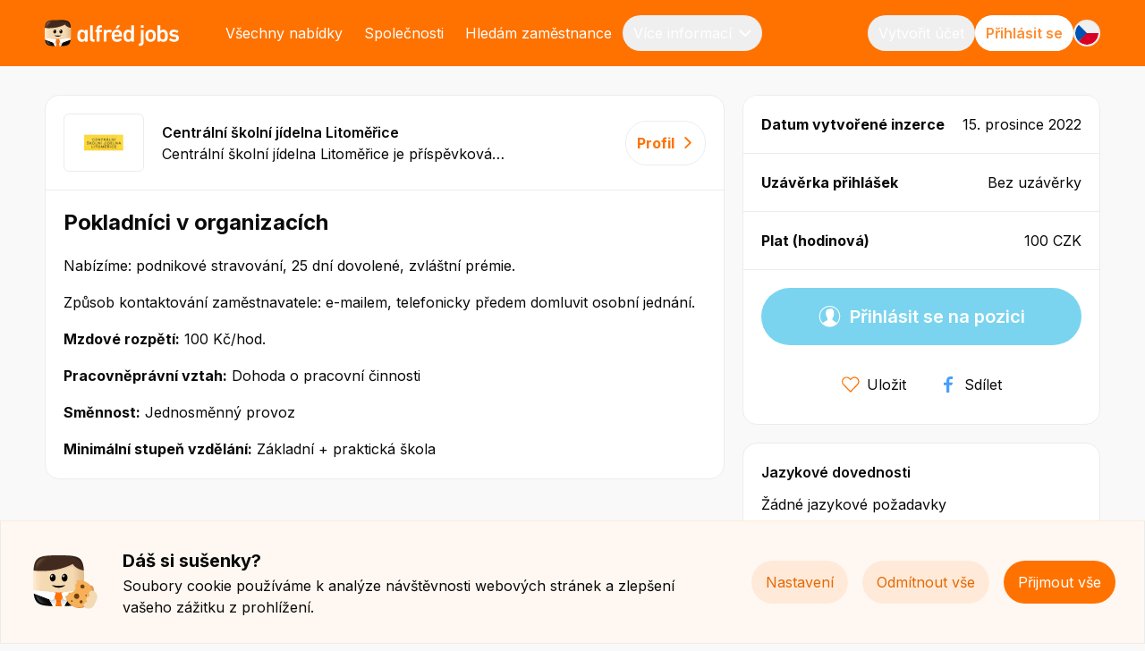

--- FILE ---
content_type: text/html; charset=utf-8
request_url: https://alfred.cz/nabidky/pokladnici-v-organizacich-6
body_size: 14936
content:
<!DOCTYPE html><html lang="cs"><head><meta charSet="utf-8"/><meta name="viewport" content="width=device-width"/><meta name="robots" content="index, follow"/><link rel="icon" type="image/png" sizes="16x16" href="/favicon.png"/><link rel="manifest" href="/manifest.webmanifest"/><title>Nabídky práce a brigády v mobilu | Alfred.cz</title><meta property="og:type" content="website"/><meta property="og:title" content="Nabídky práce a brigády v mobilu | Alfred.cz"/><meta name="title" content="Nabídky práce a brigády v mobilu | Alfred.cz"/><meta property="og:description" content="Hledáš práci či brigádu? S Alfrédem ti přistanou nejnovější nabídky práce až do mobilu. Unikátní aplikace pro rychlé získání nové práce."/><meta name="description" content="Hledáš práci či brigádu? S Alfrédem ti přistanou nejnovější nabídky práce až do mobilu. Unikátní aplikace pro rychlé získání nové práce."/><meta property="og:image" content="https://alfred.cz/img/fb/alfred-share.jpeg"/><meta name="image" content="https://alfred.cz/img/fb/alfred-share.jpeg"/><meta property="og:url" content="https://alfred.cz"/><meta name="url" content="https://alfred.cz"/><meta property="fb:app_id" content="842653789410651"/><style>
              @media (max-width: 639px) {
                #crisp-chatbox &gt; div a {
                  transform: translateY(-330px) !important;
                }
                #crisp-chatbox [data-visible=&quot;true&quot;] {
                  transform: translateY(-8px) !important;
                }
              }
              @media (min-width: 1024px) {
                #crisp-chatbox &gt; div a {
                  transform: translateY(-130px) !important;
                }
                #crisp-chatbox [data-visible=&quot;true&quot;] {
                  transform: translateY(-8px) !important;
                }
              }
            </style><meta name="next-head-count" content="17"/><link rel="preload" href="/_next/static/css/feda839ed4379e4d.css" as="style"/><link rel="stylesheet" href="/_next/static/css/feda839ed4379e4d.css" data-n-g=""/><noscript data-n-css=""></noscript><script defer="" nomodule="" src="/_next/static/chunks/polyfills-78c92fac7aa8fdd8.js"></script><script src="/_next/static/chunks/webpack-5e8d9dc6bf923549.js" defer=""></script><script src="/_next/static/chunks/framework-ac965363535c3f66.js" defer=""></script><script src="/_next/static/chunks/main-dc777156dfbce60c.js" defer=""></script><script src="/_next/static/chunks/pages/_app-faf7eb76c1b54878.js" defer=""></script><script src="/_next/static/chunks/5601-677bae12e5c8b9d1.js" defer=""></script><script src="/_next/static/chunks/2244-b95ca069517ec384.js" defer=""></script><script src="/_next/static/chunks/pages/job/%5Bslug%5D-5d8b181bd823805c.js" defer=""></script><script src="/_next/static/JTNJjDNw3X63CI40Z7mVU/_buildManifest.js" defer=""></script><script src="/_next/static/JTNJjDNw3X63CI40Z7mVU/_ssgManifest.js" defer=""></script></head><body><div id="__next"><main class="app"><div><div class="pl-5 lg:pl-0 py-4 text-white bg-orange-500"><div class="lg:container mx-auto overflow-auto scrollbar-hide"><div class="flex items-center justify-between"><div class="flex-shrink-0"><a href="/"><span class="leading-[0]"><div style="width:150px;height:42px"><svg viewBox="0 0 154 30" version="1.1" class="h-full w-full"><defs><linearGradient x1="-5.97534099e-14%" y1="49.9952199%" x2="100%" y2="49.9952199%" id="linearGradient-1"><stop stop-color="#F4DAB3" offset="0%"></stop><stop stop-color="#F2D7B0" stop-opacity="0.98" offset="14%"></stop><stop stop-color="#EED1A8" stop-opacity="0.93" offset="32%"></stop><stop stop-color="#E8C69B" stop-opacity="0.84" offset="51%"></stop><stop stop-color="#DFB889" stop-opacity="0.71" offset="72%"></stop><stop stop-color="#D3A572" stop-opacity="0.55" offset="94%"></stop><stop stop-color="#D0A06C" stop-opacity="0.5" offset="100%"></stop></linearGradient><linearGradient x1="50%" y1="100.003268%" x2="50%" y2="-88.4633512%" id="linearGradient-2"><stop stop-color="#EEC7A5" stop-opacity="0" offset="0%"></stop><stop stop-color="#EDC6A3" stop-opacity="0.02" offset="1%"></stop><stop stop-color="#E2B88F" stop-opacity="0.22" offset="22%"></stop><stop stop-color="#DAAD80" stop-opacity="0.39" offset="43%"></stop><stop stop-color="#D4A675" stop-opacity="0.5" offset="62%"></stop><stop stop-color="#D1A16E" stop-opacity="0.58" offset="79%"></stop><stop stop-color="#D0A06C" stop-opacity="0.6" offset="94%"></stop></linearGradient><linearGradient x1="0.0104942806%" y1="49.9968646%" x2="100%" y2="49.9968646%" id="linearGradient-3"><stop stop-color="#FFEFDC" offset="0%"></stop><stop stop-color="#FFEDD9" stop-opacity="0.95" offset="4%"></stop><stop stop-color="#FFE8CE" stop-opacity="0.66" offset="25%"></stop><stop stop-color="#FFE4C5" stop-opacity="0.43" offset="45%"></stop><stop stop-color="#FFE0BD" stop-opacity="0.24" offset="63%"></stop><stop stop-color="#FFDEB8" stop-opacity="0.11" offset="78%"></stop><stop stop-color="#FFDCB5" stop-opacity="0.03" offset="91%"></stop><stop stop-color="#FFDCB4" stop-opacity="0" offset="100%"></stop></linearGradient><linearGradient x1="50%" y1="100.010246%" x2="50%" y2="0%" id="linearGradient-4"><stop stop-color="#FFFFFF" offset="0%"></stop><stop stop-color="#EBEBEB" offset="20%"></stop><stop stop-color="#D2D2D2" offset="49%"></stop><stop stop-color="#C4C4C4" offset="77%"></stop><stop stop-color="#BFBFBF" offset="100%"></stop></linearGradient><linearGradient x1="50.0147102%" y1="100%" x2="50.0147102%" y2="0.0465766185%" id="linearGradient-5"><stop stop-color="#FF7200" stop-opacity="0" offset="0%"></stop><stop stop-color="#FC6E03" stop-opacity="0.09" offset="4%"></stop><stop stop-color="#F7660A" stop-opacity="0.33" offset="16%"></stop><stop stop-color="#F25F11" stop-opacity="0.54" offset="27%"></stop><stop stop-color="#EE5A17" stop-opacity="0.7" offset="39%"></stop><stop stop-color="#EB551B" stop-opacity="0.83" offset="50%"></stop><stop stop-color="#E9521E" stop-opacity="0.93" offset="61%"></stop><stop stop-color="#E85020" stop-opacity="0.98" offset="71%"></stop><stop stop-color="#E85021" offset="81%"></stop></linearGradient><linearGradient x1="27.0268121%" y1="29.0664781%" x2="53.9314652%" y2="50.2121641%" id="linearGradient-6"><stop stop-color="#E85021" offset="60%"></stop><stop stop-color="#E85020" stop-opacity="0.98" offset="65%"></stop><stop stop-color="#E9521E" stop-opacity="0.93" offset="70%"></stop><stop stop-color="#EB551B" stop-opacity="0.83" offset="76%"></stop><stop stop-color="#EE5A17" stop-opacity="0.7" offset="81%"></stop><stop stop-color="#F25F11" stop-opacity="0.54" offset="87%"></stop><stop stop-color="#F7660A" stop-opacity="0.33" offset="92%"></stop><stop stop-color="#FC6E03" stop-opacity="0.09" offset="98%"></stop><stop stop-color="#FF7200" stop-opacity="0" offset="100%"></stop></linearGradient><linearGradient x1="72.9731879%" y1="29.0664781%" x2="46.0685348%" y2="50.2121641%" id="linearGradient-7"><stop stop-color="#E85021" offset="60%"></stop><stop stop-color="#E85020" stop-opacity="0.98" offset="65%"></stop><stop stop-color="#E9521E" stop-opacity="0.93" offset="70%"></stop><stop stop-color="#EB551B" stop-opacity="0.83" offset="76%"></stop><stop stop-color="#EE5A17" stop-opacity="0.7" offset="81%"></stop><stop stop-color="#F25F11" stop-opacity="0.54" offset="87%"></stop><stop stop-color="#F7660A" stop-opacity="0.33" offset="92%"></stop><stop stop-color="#FC6E03" stop-opacity="0.09" offset="98%"></stop><stop stop-color="#FF7200" stop-opacity="0" offset="100%"></stop></linearGradient><linearGradient x1="49.9894992%" y1="100.032808%" x2="49.9894992%" y2="0.00775214537%" id="linearGradient-8"><stop stop-color="#D0A06C" offset="5%"></stop><stop stop-color="#D0A06C" stop-opacity="0.95" offset="13%"></stop><stop stop-color="#D0A06C" stop-opacity="0.81" offset="26%"></stop><stop stop-color="#D0A06C" stop-opacity="0.58" offset="44%"></stop><stop stop-color="#D0A06C" stop-opacity="0.28" offset="65%"></stop><stop stop-color="#D0A06C" stop-opacity="0" offset="82%"></stop></linearGradient><radialGradient cx="50%" cy="49.9971469%" fx="50%" fy="49.9971469%" r="55.3019904%" gradientTransform="translate(0.5, 0.5), scale(1, 0.833), translate(-0.5, -0.5)" id="radialGradient-9"><stop stop-color="#D0A06C" offset="59%"></stop><stop stop-color="#D0A06C" stop-opacity="0.88" offset="62%"></stop><stop stop-color="#D0A06C" stop-opacity="0.59" offset="69%"></stop><stop stop-color="#D0A06C" stop-opacity="0.12" offset="80%"></stop><stop stop-color="#D0A06C" stop-opacity="0" offset="82%"></stop></radialGradient><radialGradient cx="49.9555451%" cy="49.9988106%" fx="49.9555451%" fy="49.9988106%" r="54.2255663%" gradientTransform="translate(0.4996, 0.5), scale(1, 0.8593), rotate(120.0475), translate(-0.4996, -0.5)" id="radialGradient-10"><stop stop-color="#FFFFFF" stop-opacity="0.3" offset="0%"></stop><stop stop-color="#FFFFFF" stop-opacity="0.21" offset="35%"></stop><stop stop-color="#FFFFFF" stop-opacity="0" offset="100%"></stop></radialGradient><radialGradient cx="50%" cy="49.976032%" fx="50%" fy="49.976032%" r="54.8672566%" gradientTransform="translate(0.5, 0.4998), scale(1, 0.8442), translate(-0.5, -0.4998)" id="radialGradient-11"><stop stop-color="#FFFFFF" offset="0%"></stop><stop stop-color="#FFFFFF" stop-opacity="0.91" offset="12%"></stop><stop stop-color="#FFFFFF" stop-opacity="0.66" offset="38%"></stop><stop stop-color="#FFFFFF" stop-opacity="0.28" offset="75%"></stop><stop stop-color="#FFFFFF" stop-opacity="0" offset="100%"></stop></radialGradient><radialGradient cx="50%" cy="-401.669044%" fx="50%" fy="-401.669044%" r="55.3019904%" gradientTransform="translate(0.5, -4.0167), scale(1, 0.833), translate(-0.5, 4.0167)" id="radialGradient-12"><stop stop-color="#D0A06C" offset="59%"></stop><stop stop-color="#D0A06C" stop-opacity="0.88" offset="62%"></stop><stop stop-color="#D0A06C" stop-opacity="0.59" offset="69%"></stop><stop stop-color="#D0A06C" stop-opacity="0.12" offset="80%"></stop><stop stop-color="#D0A06C" stop-opacity="0" offset="82%"></stop></radialGradient><radialGradient cx="902.121935%" cy="471.932201%" fx="902.121935%" fy="471.932201%" r="54.2255663%" gradientTransform="translate(9.0212, 4.7193), scale(1, 0.8593), rotate(120.0475), translate(-9.0212, -4.7193)" id="radialGradient-13"><stop stop-color="#FFFFFF" stop-opacity="0.3" offset="0%"></stop><stop stop-color="#FFFFFF" stop-opacity="0.21" offset="35%"></stop><stop stop-color="#FFFFFF" stop-opacity="0" offset="100%"></stop></radialGradient><radialGradient cx="50%" cy="-743.195739%" fx="50%" fy="-743.195739%" r="54.8672566%" gradientTransform="translate(0.5, -7.432), scale(1, 0.8442), translate(-0.5, 7.432)" id="radialGradient-14"><stop stop-color="#FFFFFF" offset="0%"></stop><stop stop-color="#FFFFFF" stop-opacity="0.91" offset="12%"></stop><stop stop-color="#FFFFFF" stop-opacity="0.66" offset="38%"></stop><stop stop-color="#FFFFFF" stop-opacity="0.28" offset="75%"></stop><stop stop-color="#FFFFFF" stop-opacity="0" offset="100%"></stop></radialGradient><linearGradient x1="5.61315257%" y1="22.6579397%" x2="79.5227287%" y2="67.4524213%" id="linearGradient-15"><stop stop-color="#FFDCB4" offset="4%"></stop><stop stop-color="#FFDCB4" stop-opacity="0.98" offset="4%"></stop><stop stop-color="#FFDCB4" stop-opacity="0.76" offset="10%"></stop><stop stop-color="#FFDCB4" stop-opacity="0.56" offset="16%"></stop><stop stop-color="#FFDCB4" stop-opacity="0.38" offset="22%"></stop><stop stop-color="#FFDCB4" stop-opacity="0.25" offset="28%"></stop><stop stop-color="#FFDCB4" stop-opacity="0.14" offset="35%"></stop><stop stop-color="#FFDCB4" stop-opacity="0.06" offset="41%"></stop><stop stop-color="#FFDCB4" stop-opacity="0.02" offset="47%"></stop><stop stop-color="#FFDCB4" stop-opacity="0" offset="54%"></stop></linearGradient><linearGradient x1="47.2233683%" y1="52.823617%" x2="75.2069753%" y2="41.3859724%" id="linearGradient-16"><stop stop-color="#422A1E" stop-opacity="0" offset="48%"></stop><stop stop-color="#1D1511" stop-opacity="0.39" offset="83%"></stop><stop stop-color="#0A0A0A" stop-opacity="0.6" offset="92%"></stop></linearGradient><linearGradient x1="1.88782324%" y1="86.2515927%" x2="75.0333859%" y2="31.135827%" id="linearGradient-17"><stop stop-color="#BFBFBF" offset="4%"></stop><stop stop-color="#CFCFCF" stop-opacity="0.74" offset="11%"></stop><stop stop-color="#DEDEDE" stop-opacity="0.51" offset="18%"></stop><stop stop-color="#EAEAEA" stop-opacity="0.33" offset="25%"></stop><stop stop-color="#F3F3F3" stop-opacity="0.18" offset="32%"></stop><stop stop-color="#F9F9F9" stop-opacity="0.08" offset="39%"></stop><stop stop-color="#FDFDFD" stop-opacity="0.02" offset="46%"></stop><stop stop-color="#FFFFFF" stop-opacity="0" offset="54%"></stop></linearGradient></defs><g id="small" stroke="none" stroke-width="1" fill="none" fill-rule="evenodd"><g id="CZ-alfred-jobs-logo-white"><g id="Group" transform="translate(37.4107, 5.8937)" fill="#FFFFFF" fill-rule="nonzero"><path d="M44.2871046,3.72345373 C44.0836464,3.72345373 44.0277342,3.63121997 44.1209212,3.44675244 L46.0149462,0.276701287 C46.125994,0.0922337622 46.2921774,0 46.514273,0 L49.0373101,0 C49.1297205,0 49.1895155,0.0279026508 49.2174715,0.0829328786 C49.2454276,0.137963106 49.2314496,0.203069292 49.1755374,0.276701287 L46.7270499,3.44675244 C46.5608665,3.63121997 46.3760457,3.72345373 46.1725875,3.72345373 L44.2871046,3.72345373 Z" id="Path"></path><g transform="translate(0, 0.0202)"><path d="M8.95138444,18.8071617 C8.76656363,18.8071617 8.67415322,18.7149279 8.67415322,18.5304604 L8.67415322,17.5344908 L8.64619713,17.5344908 C8.33169113,17.9956596 7.8882765,18.3738955 7.31595322,18.6684235 C6.7428534,18.9629515 6.00434671,19.1109905 5.09888004,19.1109905 C3.95345694,19.1109905 2.98353596,18.8435901 2.18911709,18.3087893 C1.39469823,17.7739885 0.821598398,16.9717873 0.471370726,15.9029608 C0.305187307,15.3867617 0.184820812,14.8566114 0.111047799,14.3125097 C0.0372747856,13.7691831 0,13.0452643 0,12.1415284 C0,11.2377926 0.0364982275,10.5146489 0.111047799,9.9705472 C0.184820812,9.42722059 0.305187307,8.89707022 0.471370726,8.38009611 C0.822374957,7.31126957 1.39469823,6.50906836 2.18911709,5.97426756 C2.98353596,5.43946675 3.95345694,5.17206635 5.09888004,5.17206635 C6.00357015,5.17206635 6.7428534,5.32010541 7.31595322,5.61463339 C7.8882765,5.90993644 8.33169113,6.28817238 8.64619713,6.74856611 L8.67415322,6.74856611 L8.67415322,5.7525965 C8.67415322,5.56812897 8.76656363,5.47589521 8.95138444,5.47589521 L11.5008245,5.47589521 C11.6856453,5.47589521 11.7780557,5.56812897 11.7780557,5.7525965 L11.7780557,18.5304604 C11.7780557,18.7149279 11.6856453,18.8071617 11.5008245,18.8071617 L8.95138444,18.8071617 L8.95138444,18.8071617 Z M5.90339416,16.3455278 C7.19636329,16.3455278 8.02728038,15.7742986 8.39769856,14.631065 C8.49010897,14.3179352 8.55922264,13.9769028 8.60581612,13.6079678 C8.65163304,13.2390327 8.67492978,12.7507363 8.67492978,12.1423035 C8.67492978,11.5338707 8.65163304,11.0455743 8.60581612,10.6766393 C8.55922264,10.3077042 8.49010897,9.96744691 8.39769856,9.65354209 C8.02805694,8.51030848 7.19636329,7.93907921 5.90339416,7.93907921 C4.61042504,7.93907921 3.80668748,8.51108355 3.43704585,9.65354209 C3.34463545,9.96744691 3.27474522,10.3084793 3.2289283,10.6766393 C3.18233482,11.0455743 3.15981463,11.5338707 3.15981463,12.1423035 C3.15981463,12.7507363 3.18311138,13.2398078 3.2289283,13.6079678 C3.27474522,13.9769028 3.34385889,14.3179352 3.43704585,14.631065 C3.80668748,15.7742986 4.62828587,16.3455278 5.90339416,16.3455278 Z" id="Shape"></path><path d="M18.3182274,18.9730274 C17.0066209,18.9730274 16.0685388,18.6598977 15.5055342,18.0328631 C14.9417531,17.4066036 14.6606391,16.4470625 14.6606391,15.1565649 L14.6606391,0.276701287 C14.6606391,0.0922337622 14.7530495,0 14.9378703,0 L17.4873103,0 C17.6713546,0 17.7645416,0.0922337622 17.7645416,0.276701287 L17.7645416,14.9906991 C17.7645416,15.4518679 17.856952,15.7696481 18.0417728,15.9448148 C18.2265936,16.1199814 18.5216856,16.2075647 18.928602,16.2075647 L19.5382001,16.2075647 C19.7230209,16.2075647 19.8154313,16.2997985 19.8154313,16.484266 L19.8154313,18.6971012 C19.8154313,18.8807937 19.7230209,18.9738025 19.5382001,18.9738025 L18.319004,18.9738025 L18.3182274,18.9730274 Z" id="Path"></path><path d="M22.5240657,18.8071617 C22.3392449,18.8071617 22.2468345,18.7149279 22.2468345,18.5304604 L22.2468345,8.04836459 C22.2468345,7.93752907 22.1916989,7.88249884 22.0806511,7.88249884 L21.1938218,7.88249884 C21.009001,7.88249884 20.9165906,7.79026508 20.9165906,7.60579755 L20.9165906,5.7525965 C20.9165906,5.56812897 21.009001,5.47589521 21.1938218,5.47589521 L22.0806511,5.47589521 C22.1916989,5.47589521 22.2468345,5.42086498 22.2468345,5.31002945 L22.2468345,4.45279802 C22.2468345,2.88559913 22.6211355,1.75166641 23.3689609,1.05099984 C24.1167863,0.350333282 25.2210518,0 26.6802043,0 L27.8994004,0 C28.0842212,0 28.1766317,0.0922337622 28.1766317,0.276701287 L28.1766317,2.48953651 C28.1766317,2.67400403 28.0842212,2.76623779 27.8994004,2.76623779 L27.0405273,2.76623779 C26.689523,2.76623779 26.4029731,2.78949 26.1816541,2.83521935 C25.960335,2.88172376 25.7887157,2.96930708 25.6691258,3.09796931 C25.5487593,3.2274066 25.4656676,3.39327236 25.4198506,3.59556658 C25.3732572,3.79863587 25.350737,4.06603627 25.350737,4.39776779 L25.350737,5.31080453 C25.350737,5.42164006 25.4058726,5.47667028 25.5169204,5.47667028 L27.900177,5.47667028 C28.0849978,5.47667028 28.1774082,5.56890405 28.1774082,5.75337157 L28.1774082,7.60657262 C28.1774082,7.79104015 28.0849978,7.88327391 27.900177,7.88327391 L25.5169204,7.88327391 C25.4058726,7.88327391 25.350737,7.93830414 25.350737,8.04913967 L25.350737,18.5312355 C25.350737,18.715703 25.2583266,18.8079368 25.0735058,18.8079368 L22.5240657,18.8079368 L22.5240657,18.8071617 Z" id="Path"></path><path d="M30.5327087,18.8071617 C30.3478879,18.8071617 30.2554775,18.7149279 30.2554775,18.5304604 L30.2554775,5.7525965 C30.2554775,5.56812897 30.3478879,5.47589521 30.5327087,5.47589521 L33.0821487,5.47589521 C33.2669696,5.47589521 33.35938,5.56812897 33.35938,5.7525965 L33.35938,6.88652922 L33.3873361,6.88652922 C33.7010655,6.37033018 34.1444801,5.95566579 34.71758,5.64176097 C35.2899032,5.32863122 36.0012304,5.17129127 36.8515614,5.17129127 C37.3873865,5.17129127 37.8999148,5.26817548 38.3891463,5.46194388 C38.8783779,5.65571229 39.2984958,5.92776314 39.6502766,6.27809642 C39.7791852,6.40753372 39.7978226,6.53619594 39.7054122,6.66563324 L38.236941,8.51883429 C38.1258932,8.66687335 37.9969845,8.68470005 37.848662,8.57386452 C37.5341559,8.37079523 37.2204265,8.21423035 36.9066971,8.10339482 C36.5921911,7.99255929 36.2505055,7.93752907 35.8816405,7.93752907 C34.9948112,7.93752907 34.3525977,8.23283212 33.9557765,8.82266315 C33.5581788,9.41326926 33.3601565,10.242598 33.3601565,11.3121997 L33.3601565,18.5304604 C33.3601565,18.7149279 33.2677461,18.8071617 33.0829253,18.8071617 L30.5334853,18.8071617 L30.5327087,18.8071617 Z" id="Path"></path><path d="M45.4721322,19.1117656 C44.0494778,19.1117656 42.8574613,18.7846845 41.8976355,18.1297473 C40.9370332,17.4755852 40.271523,16.5671989 39.9026579,15.4053635 C39.7543354,14.9813982 39.6394048,14.5062781 39.5563131,13.9807782 C39.4732214,13.4552783 39.4312872,12.842195 39.4312872,12.1415284 C39.4312872,11.4408619 39.4677854,10.8231282 39.542335,10.2883274 C39.616108,9.75352659 39.7279324,9.27453108 39.8754784,8.84979073 C40.2458966,7.68795536 40.9168427,6.78499457 41.8890934,6.13935824 C42.8613441,5.49449698 44.0137562,5.17129127 45.3471063,5.17129127 C46.6804565,5.17129127 47.9066416,5.49914742 48.8610314,6.15330956 C49.8146447,6.80824678 50.4762721,7.70655712 50.8474669,8.84979073 C50.9212399,9.08928848 50.9856942,9.32956131 51.0416064,9.56905906 C51.096742,9.80855681 51.1433355,10.0852581 51.1806103,10.3983878 C51.217885,10.7122927 51.2458411,11.0672764 51.2644785,11.463339 C51.2823394,11.8601767 51.2924346,12.3252209 51.2924346,12.8600217 C51.2924346,13.0444892 51.1899289,13.136723 50.9856942,13.136723 L42.7029262,13.136723 C42.5911019,13.136723 42.5359662,13.1917532 42.5359662,13.3025887 C42.5359662,13.505658 42.5538271,13.6901256 42.5911019,13.8559913 C42.6283766,14.0218571 42.6749701,14.178422 42.7308823,14.326461 C43.1944874,15.6727639 44.1962473,16.3455278 45.7369384,16.3455278 C46.4979653,16.3455278 47.1285304,16.2261665 47.6294104,15.9858937 C48.1302903,15.7463959 48.5480785,15.442567 48.8819985,15.0728569 C49.0295445,14.9255929 49.1685484,14.9069912 49.297457,15.0178267 L50.9321117,16.4563634 C51.0610203,16.5671989 51.070339,16.6958611 50.9600678,16.8439002 C50.3869679,17.5073632 49.6391426,18.0514649 48.7158151,18.4754302 C47.791711,18.8993954 46.7107422,19.1117656 45.4736853,19.1117656 L45.4721322,19.1117656 Z M48.13262,10.6487366 C48.13262,10.2247714 48.0767078,9.84653542 47.96566,9.51480391 C47.7800626,8.9800031 47.4554614,8.56068827 46.9910797,8.25608433 C46.526698,7.95225546 45.9792246,7.79956596 45.3478829,7.79956596 C44.7165412,7.79956596 44.1411117,7.95148039 43.67673,8.25608433 C43.2123483,8.56068827 42.887747,8.9800031 42.7021497,9.51480391 C42.5903253,9.84653542 42.5351897,10.2247714 42.5351897,10.6487366 C42.5351897,10.7595722 42.5903253,10.8146024 42.7021497,10.8146024 L47.96566,10.8146024 C48.0767078,10.8146024 48.13262,10.7595722 48.13262,10.6487366 Z" id="Shape"></path><path d="M62.0702835,18.8071617 C61.8854627,18.8071617 61.7930523,18.7149279 61.7930523,18.5304604 L61.7930523,17.5344908 L61.7650962,17.5344908 C61.4505902,17.9956596 61.0071756,18.3738955 60.4348523,18.6684235 C59.8617525,18.9629515 59.1232458,19.1109905 58.2177791,19.1109905 C57.072356,19.1109905 56.1024351,18.8435901 55.3080162,18.3087893 C54.5135973,17.7739885 53.9404975,16.9717873 53.5902698,15.9029608 C53.4240864,15.3867617 53.3037199,14.8566114 53.2299469,14.3125097 C53.1561739,13.7691831 53.1188991,13.0452643 53.1188991,12.1415284 C53.1188991,11.2377926 53.1553973,10.5146489 53.2299469,9.9705472 C53.3037199,9.42722059 53.4240864,8.89707022 53.5902698,8.38009611 C53.9412741,7.31126957 54.5135973,6.50906836 55.3080162,5.97426756 C56.1024351,5.43946675 57.072356,5.17206635 58.2177791,5.17206635 C59.1224693,5.17206635 59.8617525,5.32010541 60.4348523,5.61463339 C61.0071756,5.90993644 61.4505902,6.28817238 61.7650962,6.74856611 L61.7930523,6.74856611 L61.7930523,0.276701287 C61.7930523,0.0922337622 61.8854627,0 62.0702835,0 L64.6197236,0 C64.8045444,0 64.8969548,0.0922337622 64.8969548,0.276701287 L64.8969548,18.5304604 C64.8969548,18.7149279 64.8045444,18.8071617 64.6197236,18.8071617 L62.0702835,18.8071617 L62.0702835,18.8071617 Z M59.0222933,16.3455278 C60.3152624,16.3455278 61.1461795,15.7742986 61.5165977,14.631065 C61.6090081,14.3179352 61.6781217,13.9769028 61.7247152,13.6079678 C61.7705321,13.2390327 61.7938289,12.7507363 61.7938289,12.1423035 C61.7938289,11.5338707 61.7705321,11.0455743 61.7247152,10.6766393 C61.6781217,10.3077042 61.6090081,9.96744691 61.5165977,9.65354209 C61.146956,8.51030848 60.3152624,7.93907921 59.0222933,7.93907921 C57.7293241,7.93907921 56.9255866,8.51108355 56.555945,9.65354209 C56.4635345,9.96744691 56.3936443,10.3084793 56.3478274,10.6766393 C56.3012339,11.0455743 56.2787137,11.5338707 56.2787137,12.1423035 C56.2787137,12.7507363 56.3020105,13.2398078 56.3478274,13.6079678 C56.3936443,13.9769028 56.462758,14.3179352 56.555945,14.631065 C56.9255866,15.7742986 57.747185,16.3455278 59.0222933,16.3455278 Z" id="Shape"></path><path d="M70.8554846,23.7854596 C70.6714403,23.7854596 70.5782533,23.6932259 70.5782533,23.5087583 L70.5782533,21.2959231 C70.5782533,21.1114556 70.6706638,21.0192218 70.8554846,21.0192218 L71.4650826,21.0192218 C72.0195451,21.0192218 72.4163662,20.9083863 72.6563226,20.6874903 C72.8962791,20.4665943 73.0166456,20.0511549 73.0166456,19.4427221 L73.0166456,5.7525965 C73.0166456,5.56812897 73.109056,5.47589521 73.2938768,5.47589521 L75.8433168,5.47589521 C76.0281376,5.47589521 76.120548,5.56812897 76.120548,5.7525965 L76.120548,19.3876918 C76.120548,20.9362889 75.7369284,22.0570454 74.9704656,22.7484111 C74.2040028,23.4397768 73.0904186,23.7854596 71.631266,23.7854596 L70.8554846,23.7854596 L70.8554846,23.7854596 Z M73.2938768,2.95923113 C73.109056,2.95923113 73.0166456,2.86699736 73.0166456,2.68252984 L73.0166456,0.276701287 C73.0166456,0.0922337622 73.109056,0 73.2938768,0 L75.8433168,0 C76.0281376,0 76.120548,0.0922337622 76.120548,0.276701287 L76.120548,2.68252984 C76.120548,2.86699736 76.0281376,2.95923113 75.8433168,2.95923113 L73.2938768,2.95923113 Z" id="Shape"></path><path d="M84.1074474,19.1117656 C82.7399287,19.1117656 81.5719854,18.789335 80.6020644,18.1436987 C79.6321435,17.4988374 78.9619739,16.5951015 78.5931088,15.4332662 C78.4447862,14.9542707 78.334515,14.4698496 78.260742,13.9815532 C78.186969,13.4932569 78.1496942,12.8801736 78.1496942,12.1423035 C78.1496942,11.4044334 78.1861924,10.7921253 78.260742,10.3030538 C78.334515,9.8147574 78.4447862,9.33111146 78.5931088,8.85134088 C78.9627504,7.6895055 79.6321435,6.78654472 80.6020644,6.14090839 C81.5719854,5.49604712 82.7399287,5.17284142 84.1074474,5.17284142 C85.4749661,5.17284142 86.6149533,5.49527205 87.5848743,6.14090839 C88.5547952,6.78654472 89.2241883,7.6895055 89.5938299,8.85134088 C89.7413759,9.33111146 89.8524237,9.8147574 89.9261967,10.3030538 C89.9999697,10.7921253 90.0372445,11.4052085 90.0372445,12.1423035 C90.0372445,12.8793985 89.9999697,13.4932569 89.9261967,13.9815532 C89.8524237,14.4706247 89.7413759,14.9542707 89.5938299,15.4332662 C89.2241883,16.5951015 88.5547952,17.4988374 87.5848743,18.1436987 C86.6149533,18.789335 85.4555521,19.1117656 84.1074474,19.1117656 Z M84.1074474,16.3463029 C84.7349063,16.3463029 85.2575298,16.1943885 85.6729884,15.8897845 C86.0884469,15.5859557 86.397517,15.1565649 86.6009752,14.6039374 C86.712023,14.2536041 86.785796,13.8986204 86.8222943,13.5389862 C86.8587925,13.179352 86.8774299,12.7143079 86.8774299,12.1423035 C86.8774299,11.5702992 86.8587925,11.1099054 86.8222943,10.7595722 C86.7850195,10.4092389 86.7112465,10.0503798 86.6009752,9.68066966 C86.397517,9.12726709 86.0884469,8.69865137 85.6729884,8.39482251 C85.2575298,8.09099364 84.7349063,7.93830414 84.1074474,7.93830414 C83.4799885,7.93830414 82.9527056,8.09021857 82.5279284,8.39482251 C82.1023746,8.69865137 81.7886451,9.12804216 81.5859635,9.68066966 C81.4749157,10.0496047 81.4011426,10.4092389 81.3646444,10.7595722 C81.3273696,11.1099054 81.3095088,11.5710743 81.3095088,12.1423035 C81.3095088,12.7135328 81.3273696,13.179352 81.3646444,13.5389862 C81.4011426,13.8986204 81.4756922,14.2536041 81.5859635,14.6039374 C81.7894217,15.1573399 82.1031511,15.5859557 82.5279284,15.8897845 C82.9527056,16.1943885 83.4792119,16.3463029 84.1074474,16.3463029 Z" id="Shape"></path><path d="M98.7440132,19.1117656 C97.8385465,19.1117656 97.0992633,18.9637266 96.52694,18.6691986 C95.9538402,18.3746706 95.5104255,17.9964347 95.1966961,17.5352659 L95.16874,17.5352659 L95.16874,18.5312355 C95.16874,18.715703 95.0763296,18.8079368 94.8915088,18.8079368 L92.3420688,18.8079368 C92.157248,18.8079368 92.0648376,18.715703 92.0648376,18.5312355 L92.0648376,0.27747636 C92.0648376,0.0930088358 92.157248,0.000775073632 92.3420688,0.000775073632 L94.8915088,0.000775073632 C95.0763296,0.000775073632 95.16874,0.0930088358 95.16874,0.27747636 L95.16874,6.74934119 L95.1966961,6.74934119 C95.5104255,6.28894745 95.9538402,5.91071152 96.52694,5.61540846 C97.0992633,5.32088048 97.8385465,5.17284142 98.7440132,5.17284142 C99.8894363,5.17284142 100.859357,5.44024182 101.653776,5.97504263 C102.448195,6.50984344 103.020518,7.31204464 103.371523,8.38087118 C103.537706,8.89707022 103.658072,9.42722059 103.731845,9.97132228 C103.805618,10.515424 103.842893,11.2393427 103.842893,12.1423035 C103.842893,13.0452643 103.805618,13.7699581 103.731845,14.3132848 C103.658072,14.8573865 103.537706,15.3875368 103.371523,15.9037359 C103.020518,16.9733375 102.447418,17.7755387 101.653776,18.3095644 C100.859357,18.8443652 99.8894363,19.1117656 98.7440132,19.1117656 L98.7440132,19.1117656 Z M97.9402756,16.3463029 C99.2146074,16.3463029 100.036982,15.7750736 100.406624,14.63184 C100.499034,14.3187103 100.568148,13.9776779 100.614741,13.6087428 C100.660558,13.2398078 100.683855,12.7515114 100.683855,12.1430786 C100.683855,11.5346458 100.660558,11.0463494 100.614741,10.6774144 C100.568148,10.3084793 100.499034,9.96822198 100.406624,9.65431716 C100.036982,8.51108355 99.2153839,7.93985429 97.9402756,7.93985429 C96.6651673,7.93985429 95.8156129,8.51185863 95.4467478,9.65431716 C95.3543374,9.96822198 95.2844472,10.3092544 95.2386302,10.6774144 C95.1920368,11.0463494 95.1695166,11.5346458 95.1695166,12.1430786 C95.1695166,12.7515114 95.1928133,13.2405829 95.2386302,13.6087428 C95.2844472,13.9776779 95.3535608,14.3187103 95.4467478,14.63184 C95.8163894,15.7750736 96.6473065,16.3463029 97.9402756,16.3463029 Z" id="Shape"></path><path d="M110.991886,19.1117656 C109.624368,19.1117656 108.465743,18.8908696 107.51446,18.4483026 C106.563176,18.0057355 105.809915,17.52674 105.256229,17.0097659 C105.126544,16.8811037 105.126544,16.7516664 105.256229,16.6222291 L106.835748,14.9627965 C106.964657,14.8341342 107.094342,14.8341342 107.224027,14.9627965 C107.70394,15.4053635 108.300336,15.7696481 109.011663,16.0548752 C109.722991,16.3408774 110.428882,16.4834909 111.131667,16.4834909 C111.963361,16.4834909 112.581501,16.3362269 112.988417,16.0409239 C113.394557,15.7463959 113.598015,15.36816 113.598015,14.9069912 C113.598015,14.5016277 113.44581,14.178422 113.140623,13.9389242 C112.836212,13.6994264 112.249134,13.5335607 111.380942,13.4413269 L109.93965,13.3033638 C108.572132,13.1560998 107.547075,12.7499612 106.863704,12.0864982 C106.180333,11.4230352 105.838647,10.5192993 105.838647,9.37606573 C105.838647,8.08556813 106.282062,7.06247093 107.168891,6.30599907 C108.055721,5.55030228 109.339371,5.17206635 111.020619,5.17206635 C112.073632,5.17206635 113.024915,5.32398078 113.87447,5.62858472 C114.724024,5.93241358 115.44467,6.32460084 116.035631,6.80437142 C116.183177,6.91520694 116.201814,7.04386917 116.090767,7.19190823 L114.732567,8.82343823 C114.621519,8.95287552 114.49261,8.97147729 114.345064,8.87846845 C113.91951,8.58394047 113.39844,8.32506588 112.779523,8.1041699 C112.160606,7.88327391 111.518393,7.77243838 110.853659,7.77243838 C110.188925,7.77243838 109.684939,7.90187568 109.343254,8.1599752 C109.001568,8.41807472 108.830725,8.75058131 108.830725,9.15594481 C108.830725,9.56130832 108.978272,9.85196094 109.27414,10.0821578 C109.569232,10.3131297 110.151651,10.4743451 111.019843,10.5658038 L112.461134,10.7037669 C113.865151,10.8518059 114.904186,11.2618199 115.578238,11.9345838 C116.252291,12.6081228 116.589317,13.4971322 116.589317,14.6031623 C116.589317,15.9308634 116.117946,17.0144164 115.175981,17.853046 C114.234016,18.6924508 112.838541,19.1117656 110.991886,19.1117656 L110.991886,19.1117656 Z" id="Path"></path></g></g><g id="Group"><g transform="translate(0, 5.1194)" fill-rule="nonzero" id="Path"><path d="M30.0582318,9.88063866 C30.0582318,7.49883739 30.0256163,5.4937219 29.9029202,3.80483646 C29.7918724,3.78855991 29.6839308,3.77228337 29.5829783,3.75523175 C29.298758,3.7095024 29.0254096,3.65524725 28.7637095,3.59324136 C28.6860537,3.57541466 28.6425665,3.56456363 28.6425665,3.56456363 L28.6425665,3.56456363 C24.7854027,2.60347233 23.3837155,0 23.3837155,0 C15.9419599,3.82576345 6.89428221,4.73647497 0.151428816,3.86064176 C0.0318388793,5.5379011 0,7.52518989 0,9.88141373 C0,12.0655712 0.0271795311,13.9327236 0.126578959,15.5301504 L13.5455018,16.8043714 L13.5455018,16.8059216 C13.5455018,16.8059216 16.4669131,16.8059216 16.4669131,16.8059216 L16.4669131,16.8043714 C16.4669131,16.8043714 29.9324294,15.5254999 29.9324294,15.5254999 C30.0310522,13.9296233 30.0582318,12.063246 30.0582318,9.88141373 L30.0582318,9.88063866 Z" fill="#F4DAB3"></path><path d="M29.9324294,15.5247248 C30.0310522,13.9288482 30.0582318,12.0624709 30.0582318,9.88063866 C30.0582318,7.49883739 30.0256163,5.4937219 29.9029202,3.80483646 C29.8485611,3.79708572 29.7949786,3.78933499 29.7429492,3.78080918 C29.6878136,3.77228337 29.6342311,3.76375756 29.5829783,3.75523175 C29.298758,3.7095024 29.0254096,3.65524725 28.7637095,3.59324136 C28.6860537,3.57541466 28.6425665,3.56456363 28.6425665,3.56456363 L28.6425665,3.56456363 C28.5354015,3.53743606 28.4313427,3.50953341 28.328837,3.48008061 C28.3063168,3.47388002 28.2845732,3.46767943 28.262053,3.46147884 C28.1704192,3.43512634 28.0803385,3.40722369 27.9918108,3.37932104 C27.9568657,3.36847 27.9219206,3.3568439 27.8877521,3.3452178 C27.8256274,3.32506588 27.7650559,3.30413889 27.7044844,3.28243683 C27.6392535,3.2599597 27.5755757,3.23593241 27.5126745,3.2126802 C27.4823888,3.2010541 27.4513265,3.189428 27.4210407,3.17780189 C27.3130991,3.13594792 27.2067107,3.09331887 27.1034285,3.04913967 C27.1034285,3.04913967 27.1034285,3.04913967 27.1034285,3.04913967 L27.1034285,3.04913967 C24.4064424,1.8958301 23.3837155,0 23.3837155,0 C23.1476418,0.12168656 22.9100151,0.239497752 22.6708352,0.354983723 L22.6708352,16.2145404 L27.511898,15.7549217 L29.9324294,15.5247248 L29.9324294,15.5247248 Z" fill="url(#linearGradient-1)"></path></g><path d="M29.8858359,8.9210975 C29.7810005,8.90559603 29.6784949,8.89009456 29.5829783,8.87459309 C29.298758,8.82886374 29.0254096,8.77460859 28.7637095,8.7126027 C28.6860537,8.694776 28.6425665,8.68392497 28.6425665,8.68392497 L28.6425665,8.68392497 C24.7854027,7.72283367 23.3837155,5.11936134 23.3837155,5.11936134 C15.9730222,8.92884824 6.96960834,9.84808557 0.236073642,8.99007906 C0.200351972,9.46752441 0.172395883,9.96744691 0.151428816,10.4960471 C7.12259027,11.0812277 15.8309121,10.0255774 23.1468653,6.26492017 C23.1468653,6.26492017 24.8972271,9.51945435 29.9619386,10.2332972 C29.9417481,9.77600372 29.9168982,9.33963727 29.8866124,8.92187258 L29.8858359,8.9210975 Z" id="Path" fill="url(#linearGradient-2)" fill-rule="nonzero"></path><path d="M7.39982149,21.3385522 L7.39982149,9.22260115 C4.82786129,9.35978918 2.36539577,9.26678034 0.151428816,8.97922803 C0.0318388793,10.6564874 0,12.6437762 0,15 C0,17.1841575 0.0271795311,19.0513099 0.126578959,20.6487366 L7.39982149,21.3393272 L7.39982149,21.3385522 Z" id="Path" fill="url(#linearGradient-3)" fill-rule="nonzero"></path><g transform="translate(0.2858, 22.4368)" fill="#0A0A0A" fill-rule="nonzero" id="Path"><path d="M9.19056432,3.46767943 L0,0.0186017672 C0.727634877,6.12385677 3.21727993,7.33452178 11.3563847,7.52984033 L9.19056432,3.46767943 L9.19056432,3.46767943 Z"></path><path d="M29.465718,0.00852580995 C29.465718,0.00852580995 29.465718,0.00852580995 29.465718,0.00930088358 L20.2479741,3.4684545 L18.078271,7.53139048 C18.7344625,7.51588901 19.3541558,7.49418695 19.9396806,7.46395908 C19.9412337,7.46395908 19.9435634,7.46395908 19.9451165,7.46395908 C20.065483,7.45775849 20.1842964,7.45078282 20.3023332,7.44380716 C20.3233003,7.44225701 20.3450439,7.44148194 20.366011,7.43993179 C20.4669635,7.4337312 20.5655864,7.42753062 20.6642092,7.42055495 C20.7170152,7.41667958 20.7705977,7.41357929 20.8226271,7.40970392 C20.861455,7.40660363 20.9002829,7.40427841 20.9391108,7.40117811 C26.8751204,6.95318555 28.8553434,5.35343358 29.4890147,0 L29.4649414,0.00930088358 L29.465718,0.00852580995 Z"></path></g><path d="M18.3640444,29.968222 L22.3912743,22.4267555 L7.62269365,22.4267555 L11.642158,29.9666718 C12.1189647,29.9782979 12.6159618,29.9860487 13.1315963,29.9914742 L13.9174731,26.084328 L16.0949418,26.084328 L16.8815951,29.9914742" id="Path" fill="url(#linearGradient-4)" fill-rule="nonzero"></path><path d="M13.8413704,26.4648892 L12.5872292,26.8749031 C12.0793602,27.0407689 11.5295571,27.031468 11.0271241,26.8477755 L9.7256128,26.3726554 L11.6413815,29.9674469 C12.1181881,29.979073 12.6151852,29.9868237 13.1308198,29.9922493 L13.8405938,26.4656642 L13.8413704,26.4648892 Z" id="Path" fill="#FFFFFF" fill-rule="nonzero" opacity="0.24"></path><g transform="translate(14.9751, 26.0436)" fill="#FFFFFF" fill-rule="nonzero" id="Path" opacity="0.24"><polygon points="0.0591129952 0.0525 0.0410785221 0.0475 0.0410785221 0.0525"></polygon><path d="M3.38889925,3.92458534 L5.31165694,0.323593241 L4.00936912,0.799488451 C3.50693608,0.983180902 2.95790955,0.992481786 2.44926403,0.826616029 L1.19589937,0.417377151 L1.90644997,3.94861262"></path></g><path d="M15.0295042,30 C15.6748239,30 16.291411,29.9976748 16.8823716,29.9914742 L16.0957183,26.084328 L13.9182496,26.084328 L13.1323729,29.9914742 C13.7373116,29.9976748 14.3686533,30 15.0302807,30 L15.0295042,30 Z" id="Path" fill="#FF7200" fill-rule="nonzero"></path><path d="M13.9058247,26.1292823 L13.6837291,27.2453883 C13.6837291,27.2453883 14.1092829,27.7925903 15.0054309,27.7925903 C15.9015788,27.7925903 16.3232498,27.2128352 16.3232498,27.2128352 L16.105037,26.1285072 L13.9050481,26.1285072 L13.9058247,26.1292823 Z" id="Path" fill="url(#linearGradient-5)" fill-rule="nonzero"></path><path d="M15.006984,26.8252984 L15.006984,26.8252984 C13.79633,26.8252984 12.7805921,25.9138118 12.6516835,24.7124477 L12.3527086,21.9245078 L17.6612593,21.9245078 L17.3622845,24.7124477 C17.2333759,25.9138118 16.217638,26.8252984 15.006984,26.8252984 L15.006984,26.8252984 Z" id="Path" fill="#FF7200" fill-rule="nonzero"></path><path d="M14.3003162,21.9237328 L12.3527086,21.9237328 L12.6516835,24.7116726 C12.659449,24.7822043 12.6703209,24.8519609 12.6835223,24.9201674 L12.7588485,25.2046194 C12.7588485,25.2046194 12.7604016,25.2092699 12.7611781,25.2115951 L14.3003162,21.9237328 L14.3003162,21.9237328 Z" id="Path" fill="url(#linearGradient-6)" fill-rule="nonzero"></path><path d="M15.7136518,21.9237328 L17.6612593,21.9237328 C17.6612593,21.9237328 17.3622845,24.7116726 17.3622845,24.7116726 C17.3545189,24.7822043 17.3436471,24.8519609 17.3304456,24.9201674 L17.2551195,25.2046194 C17.2551195,25.2046194 17.2535664,25.2092699 17.2527898,25.2115951 L15.7136518,21.9237328 L15.7136518,21.9237328 Z" id="Path" fill="url(#linearGradient-7)" fill-rule="nonzero"></path><g transform="translate(9.0888, 10.2775)"><path d="M1.90334374,7.2810417 C1.8412191,7.33839715 3.3694853,8.81801271 5.91814877,8.81801271 C8.46681223,8.81801271 9.98110039,7.32444582 9.93295379,7.2810417 C9.8848072,7.23763758 8.71298113,7.65772748 5.91814877,7.65772748 C3.12331641,7.65772748 1.96546838,7.22368625 1.90334374,7.2810417 Z" id="Path" fill="#0A0A0A"></path><path d="M4.56693779,9.29468299 C5.28214774,9.39854286 6.26216397,9.46907456 7.27091286,9.3179352 C7.4922319,9.28460704 7.5792064,9.59231127 7.37497164,9.68376996 C6.24973905,10.1906681 5.19517324,9.9705472 4.46287901,9.66051775 C4.25709113,9.57293443 4.34484219,9.2621299 4.56693779,9.29468299 L4.56693779,9.29468299 Z" id="Path" fill="url(#linearGradient-8)" fill-rule="nonzero" opacity="0.34"></path><g transform="translate(6.996, 0)" fill-rule="nonzero"><ellipse id="Oval" fill="url(#radialGradient-9)" opacity="0.69" cx="2.45702962" cy="2.91040149" rx="2.26289011" ry="2.71663308"></ellipse><path d="M2.45702962,5.16431561 C3.39045237,5.16431561 4.14681989,4.15594481 4.14681989,2.91272671 C4.14681989,1.6695086 3.39045237,0.661137808 2.45702962,0.661137808 C1.52360686,0.661137808 0.767239336,1.6695086 0.767239336,2.91272671 C0.767239336,4.15594481 1.52360686,5.16431561 2.45702962,5.16431561 Z" id="Path" fill="#000000"></path><path d="M2.45625306,0.707642226 C2.41975483,0.69136568 2.38248004,0.678189428 2.34520526,0.666563324 C1.52515998,0.738645171 0.865085648,1.58890095 0.778111149,2.66857851 C0.878287135,2.93985429 1.06543762,3.1599752 1.32636112,3.2746861 C1.9095562,3.53046039 2.6348614,3.16307549 2.94703773,2.45388312 C3.25921406,1.74469075 3.03944814,0.963416525 2.45702962,0.707642226 L2.45625306,0.707642226 Z" id="Path" fill="url(#radialGradient-10)"></path><path d="M2.12000343,2.13067741 C2.27764471,1.78809487 2.26832601,1.44783754 2.09981292,1.37033018 C1.93129983,1.29282282 1.66649354,1.50829329 1.50885226,1.85010076 C1.35121098,2.1926833 1.35975312,2.53294063 1.52904277,2.61044799 C1.69755586,2.68795536 1.96236215,2.47248489 2.12000343,2.13067741 Z" id="Path" fill="#FFFFFF"></path><path d="M0.388279016,2.91040149 L0,2.91040149 C0,1.30599907 1.10193585,0 2.45702962,0 L2.45702962,0.387536816 C1.31626587,0.387536816 0.388279016,1.51914432 0.388279016,2.91040149 Z" id="Path" fill="url(#radialGradient-11)"></path></g><g fill-rule="nonzero"><ellipse id="Oval" fill="url(#radialGradient-12)" opacity="0.69" cx="2.45702962" cy="2.91040149" rx="2.26289011" ry="2.71663308"></ellipse><path d="M2.45702962,5.16431561 C3.39045237,5.16431561 4.14681989,4.15594481 4.14681989,2.91272671 C4.14681989,1.6695086 3.39045237,0.661137808 2.45702962,0.661137808 C1.52360686,0.661137808 0.767239336,1.6695086 0.767239336,2.91272671 C0.767239336,4.15594481 1.52360686,5.16431561 2.45702962,5.16431561 Z" id="Path" fill="#000000"></path><path d="M2.4554765,0.707642226 C2.41897827,0.69136568 2.38170349,0.678189428 2.3444287,0.666563324 C1.52438342,0.738645171 0.86430909,1.58890095 0.777334591,2.66857851 C0.877510577,2.93985429 1.06466106,3.1599752 1.32558456,3.2746861 C1.90877964,3.53046039 2.63408485,3.16307549 2.94626118,2.45388312 C3.2584375,1.74469075 3.03867158,0.963416525 2.45625306,0.707642226 L2.4554765,0.707642226 Z" id="Path" fill="url(#radialGradient-13)"></path><path d="M2.12000343,2.13067741 C2.27764471,1.78809487 2.26832601,1.44783754 2.09981292,1.37033018 C1.93129983,1.29282282 1.66649354,1.50829329 1.50885226,1.85010076 C1.35121098,2.1926833 1.35975312,2.53294063 1.52904277,2.61044799 C1.69755586,2.68795536 1.96236215,2.47248489 2.12000343,2.13067741 Z" id="Path" fill="#FFFFFF"></path><path d="M0.388279016,2.91040149 L0,2.91040149 C0,1.30599907 1.10193585,0 2.45702962,0 L2.45702962,0.387536816 C1.31626587,0.387536816 0.388279016,1.51914432 0.388279016,2.91040149 Z" id="Path" fill="url(#radialGradient-14)"></path></g></g><g transform="translate(0.1514, 0)" fill-rule="nonzero" id="Path"><path d="M14.8780753,0 C3.30037164,0 0.587077873,0.751821423 0,8.97922803 C6.7428534,9.8558363 15.790531,8.94434971 23.2322867,5.11858627 C23.2322867,5.11858627 24.6347505,7.7220586 28.4911377,8.6831499 L28.4911377,8.6831499 C28.4911377,8.6831499 28.5346249,8.694776 28.6122807,8.7126027 C28.8739808,8.77460859 29.1473292,8.82886374 29.4315494,8.87459309 C29.532502,8.89164471 29.6404435,8.90792125 29.7522679,8.9241978 C29.1574244,0.747946055 26.4301526,0 14.8780753,0 L14.8780753,0 Z" fill="#422A1E"></path><path d="M0.934975871,9.08618819 C1.73483064,9.16834599 2.56186495,9.22647652 3.41141944,9.25747946 L13.5928718,1.01302124 C4.20972109,1.12618199 1.61368759,2.19810882 0.934199313,9.08618819 L0.934975871,9.08618819 Z" fill="url(#linearGradient-15)" opacity="0.8"></path><path d="M29.7522679,8.9241978 C29.1574244,0.747946055 26.4301526,0 14.8780753,0 C7.12181372,0 3.34463545,0.337932104 1.51894751,3.0336382 C3.62109011,1.3610293 7.33459062,1.01302124 13.8452532,1.01302124 C24.628538,1.01302124 28.0050123,1.32382576 28.6060682,8.71105255 C28.6083979,8.71105255 28.609951,8.71182762 28.6122807,8.7126027 C28.8739808,8.77460859 29.1473292,8.82886374 29.4315494,8.87459309 C29.532502,8.89164471 29.6404435,8.90792125 29.7522679,8.9241978 L29.7522679,8.9241978 Z" fill="url(#linearGradient-16)" style="mix-blend-mode:multiply"></path></g><path d="M12.3107745,25.4092389 L13.5455018,21.9221826 L0.125802401,20.6479616 C0.166183419,21.2935979 0.218212807,21.895055 0.284996798,22.4546582 L10.4548008,26.2711208 C11.206509,26.5532476 12.042862,26.1641606 12.3107745,25.4092389 L12.3107745,25.4092389 Z" id="Path" fill="#FFFFFF" fill-rule="nonzero"></path><path d="M13.79633,29.137343 C4.02179405,29.0195319 1.61135792,27.8623469 1.06233139,20.1720663 C1.02893939,19.5179042 1.00641921,18.8691676 1.00331298,18.778484 L13.79633,29.1381181 L13.79633,29.137343 Z" id="Path" fill="url(#linearGradient-17)" fill-rule="nonzero"></path><path d="M16.4669131,21.9221826 L17.7016404,25.4092389 C17.9687763,26.1649357 18.8059059,26.5532476 19.5576141,26.2711208 L29.7514913,22.4461324 C29.7514913,22.4461324 29.7514913,22.4461324 29.7514913,22.4453573 L29.7763412,22.4360564 C29.8423486,21.8803286 29.8936015,21.2835219 29.9332059,20.6433111 L16.4669131,21.9221826 Z" id="Path" fill="#FFFFFF" fill-rule="nonzero"></path></g></g></g></svg></div></span></a></div><div class="hidden md:flex flex-1"><div class="flex items-center gap-x-3 ml-10 flex-1"><a class="rounded-3xl" href="/"><span class="flex rounded-3xl px-3 py-2 transition hover:bg-black-500/10 whitespace-nowrap items-center hover:text-white text-white"><span>menu.jobs</span></span></a><a class="rounded-3xl" href="/firma"><span class="flex rounded-3xl px-3 py-2 transition hover:bg-black-500/10 whitespace-nowrap items-center hover:text-white text-white"><span>menu.brands</span></span></a><a class="rounded-3xl" href="/firmy"><span class="flex rounded-3xl px-3 py-2 transition hover:bg-black-500/10 whitespace-nowrap items-center hover:text-white text-white"><span>menu.employers</span></span></a><button type="button" id="radix-:R1b5alj6:" aria-haspopup="menu" aria-expanded="false" data-state="closed" class="rounded-3xl"><span class="flex rounded-3xl px-3 py-2 transition hover:bg-black-500/10 whitespace-nowrap items-center hover:text-white text-white"><span>menu.resources</span><svg width="14" height="14" viewBox="0 0 14 9" class="ml-2 m-auto transition-all" fill="#ffffff" data-testid="icon-DropDown"><path d="M6.35651 8.15801L0.766886 2.55457C0.411135 2.19812 0.411135 1.6202 0.766886 1.26393C1.12232 0.907629 1.6988 0.907629 2.05421 1.26393L7.00017 6.22211L11.946 1.26407C12.3015 0.907773 12.878 0.907773 13.2334 1.26407C13.589 1.62038 13.589 2.19826 13.2334 2.55471L7.64368 8.15815C7.46588 8.3363 7.23309 8.42527 7.0002 8.42527C6.76718 8.42527 6.53422 8.33613 6.35651 8.15801Z"></path></svg></span></button></div></div><button class="block md:hidden mr-5"><svg width="27" height="20" viewBox="0 0 27 20" fill="none"><path fill-rule="evenodd" clip-rule="evenodd" d="M3.489 3.467h20.222c1.596 0 2.89-.776 2.89-1.734C26.6.776 25.306 0 23.71 0H3.49C1.894 0 .6.776.6 1.733c0 .958 1.293 1.734 2.889 1.734zm0 16h20.222c1.596 0 2.89-.776 2.89-1.734 0-.957-1.294-1.733-2.89-1.733H3.49C1.894 16 .6 16.776.6 17.733c0 .958 1.293 1.734 2.889 1.734zm20.222-8H3.49C1.894 11.467.6 10.69.6 9.733.6 8.776 1.893 8 3.49 8h20.222c1.596 0 2.89.776 2.89 1.733 0 .958-1.294 1.734-2.89 1.734z" fill="#fff"></path></svg></button></div></div></div><div class="lg:container px-5 lg:px-0 mx-auto pb-8"><div class="fixed h-[100vh] w-[100vw] z-10 left-0 top-0 bg-[rgba(0,0,0,0.10)]"></div><div class="loading-screen_container__WNiw_ rounded-2xl z-20 loading-screen_orange__51t9C"></div></div></div><div class="bg-orange-100 border border-t-orange-200 p-4 fixed w-full bottom-0 z-[999] hidden"></div><div id="select-menu-portal" class="pointer-events-auto"></div></main></div><script id="__NEXT_DATA__" type="application/json">{"props":{"pageProps":{},"__N_SSG":true},"page":"/job/[slug]","query":{},"buildId":"JTNJjDNw3X63CI40Z7mVU","isFallback":true,"gsp":true,"locale":"cs","locales":["cs","en","uk"],"defaultLocale":"cs","scriptLoader":[]}</script></body></html>

--- FILE ---
content_type: text/css; charset=UTF-8
request_url: https://alfred.cz/_next/static/css/feda839ed4379e4d.css
body_size: 15459
content:
@import url("https://fonts.googleapis.com/css2?family=Inter:wght@400;500;600;700;800;900&display=swap");

/*
! tailwindcss v3.4.3 | MIT License | https://tailwindcss.com
*/*,:after,:before{box-sizing:border-box;border:0 solid #ececec}:after,:before{--tw-content:""}:host,html{line-height:1.5;-webkit-text-size-adjust:100%;-moz-tab-size:4;-o-tab-size:4;tab-size:4;font-family:Inter,sans-serif;font-feature-settings:normal;font-variation-settings:normal;-webkit-tap-highlight-color:transparent}body{margin:0;line-height:inherit}hr{height:0;color:inherit;border-top-width:1px}abbr:where([title]){-webkit-text-decoration:underline dotted;text-decoration:underline dotted}h1,h2,h3,h4,h5,h6{font-size:inherit;font-weight:inherit}a{color:inherit;text-decoration:inherit}b,strong{font-weight:bolder}code,kbd,pre,samp{font-family:ui-monospace,SFMono-Regular,Menlo,Monaco,Consolas,Liberation Mono,Courier New,monospace;font-feature-settings:normal;font-variation-settings:normal;font-size:1em}small{font-size:80%}sub,sup{font-size:75%;line-height:0;position:relative;vertical-align:baseline}sub{bottom:-.25em}sup{top:-.5em}table{text-indent:0;border-color:inherit;border-collapse:collapse}button,input,optgroup,select,textarea{font-family:inherit;font-feature-settings:inherit;font-variation-settings:inherit;font-size:100%;font-weight:inherit;line-height:inherit;letter-spacing:inherit;color:inherit;margin:0;padding:0}button,select{text-transform:none}button,input:where([type=button]),input:where([type=reset]),input:where([type=submit]){-webkit-appearance:button;background-color:transparent;background-image:none}:-moz-focusring{outline:auto}:-moz-ui-invalid{box-shadow:none}progress{vertical-align:baseline}::-webkit-inner-spin-button,::-webkit-outer-spin-button{height:auto}[type=search]{-webkit-appearance:textfield;outline-offset:-2px}::-webkit-search-decoration{-webkit-appearance:none}::-webkit-file-upload-button{-webkit-appearance:button;font:inherit}summary{display:list-item}blockquote,dd,dl,figure,h1,h2,h3,h4,h5,h6,hr,p,pre{margin:0}fieldset{margin:0}fieldset,legend{padding:0}menu,ol,ul{list-style:none;margin:0;padding:0}dialog{padding:0}textarea{resize:vertical}input::-moz-placeholder,textarea::-moz-placeholder{opacity:1;color:#ababab}input::placeholder,textarea::placeholder{opacity:1;color:#ababab}[role=button],button{cursor:pointer}:disabled{cursor:default}audio,canvas,embed,iframe,img,object,svg,video{display:block;vertical-align:middle}img,video{max-width:100%;height:auto}[hidden]{display:none}*,:after,:before{--tw-border-spacing-x:0;--tw-border-spacing-y:0;--tw-translate-x:0;--tw-translate-y:0;--tw-rotate:0;--tw-skew-x:0;--tw-skew-y:0;--tw-scale-x:1;--tw-scale-y:1;--tw-pan-x: ;--tw-pan-y: ;--tw-pinch-zoom: ;--tw-scroll-snap-strictness:proximity;--tw-gradient-from-position: ;--tw-gradient-via-position: ;--tw-gradient-to-position: ;--tw-ordinal: ;--tw-slashed-zero: ;--tw-numeric-figure: ;--tw-numeric-spacing: ;--tw-numeric-fraction: ;--tw-ring-inset: ;--tw-ring-offset-width:0px;--tw-ring-offset-color:#fff;--tw-ring-color:rgba(35,184,229,.5);--tw-ring-offset-shadow:0 0 #0000;--tw-ring-shadow:0 0 #0000;--tw-shadow:0 0 #0000;--tw-shadow-colored:0 0 #0000;--tw-blur: ;--tw-brightness: ;--tw-contrast: ;--tw-grayscale: ;--tw-hue-rotate: ;--tw-invert: ;--tw-saturate: ;--tw-sepia: ;--tw-drop-shadow: ;--tw-backdrop-blur: ;--tw-backdrop-brightness: ;--tw-backdrop-contrast: ;--tw-backdrop-grayscale: ;--tw-backdrop-hue-rotate: ;--tw-backdrop-invert: ;--tw-backdrop-opacity: ;--tw-backdrop-saturate: ;--tw-backdrop-sepia: ;--tw-contain-size: ;--tw-contain-layout: ;--tw-contain-paint: ;--tw-contain-style: }::backdrop{--tw-border-spacing-x:0;--tw-border-spacing-y:0;--tw-translate-x:0;--tw-translate-y:0;--tw-rotate:0;--tw-skew-x:0;--tw-skew-y:0;--tw-scale-x:1;--tw-scale-y:1;--tw-pan-x: ;--tw-pan-y: ;--tw-pinch-zoom: ;--tw-scroll-snap-strictness:proximity;--tw-gradient-from-position: ;--tw-gradient-via-position: ;--tw-gradient-to-position: ;--tw-ordinal: ;--tw-slashed-zero: ;--tw-numeric-figure: ;--tw-numeric-spacing: ;--tw-numeric-fraction: ;--tw-ring-inset: ;--tw-ring-offset-width:0px;--tw-ring-offset-color:#fff;--tw-ring-color:rgba(35,184,229,.5);--tw-ring-offset-shadow:0 0 #0000;--tw-ring-shadow:0 0 #0000;--tw-shadow:0 0 #0000;--tw-shadow-colored:0 0 #0000;--tw-blur: ;--tw-brightness: ;--tw-contrast: ;--tw-grayscale: ;--tw-hue-rotate: ;--tw-invert: ;--tw-saturate: ;--tw-sepia: ;--tw-drop-shadow: ;--tw-backdrop-blur: ;--tw-backdrop-brightness: ;--tw-backdrop-contrast: ;--tw-backdrop-grayscale: ;--tw-backdrop-hue-rotate: ;--tw-backdrop-invert: ;--tw-backdrop-opacity: ;--tw-backdrop-saturate: ;--tw-backdrop-sepia: ;--tw-contain-size: ;--tw-contain-layout: ;--tw-contain-paint: ;--tw-contain-style: }.container{width:100%}@media (min-width:440px){.container{max-width:440px}}@media (min-width:640px){.container{max-width:640px}}@media (min-width:1024px){.container{max-width:1024px}}@media (min-width:1180px){.container{max-width:1180px}}.pointer-events-none{pointer-events:none}.pointer-events-auto{pointer-events:auto}.\!visible{visibility:visible!important}.visible{visibility:visible}.invisible{visibility:hidden}.static{position:static}.fixed{position:fixed}.absolute{position:absolute}.relative{position:relative}.sticky{position:sticky}.inset-0{inset:0}.inset-x-0{left:0;right:0}.-bottom-0{bottom:0}.-bottom-2{bottom:-.5rem}.-left-0{left:0}.-left-0\.5{left:-.125rem}.-left-1\/3{left:-33.333333%}.-right-2{right:-.5rem}.-right-4{right:-1rem}.-right-6{right:-1.5rem}.-top-12{top:-3rem}.-top-2{top:-.5rem}.-top-4{top:-1rem}.bottom-0{bottom:0}.bottom-1\/2{bottom:50%}.bottom-4{bottom:1rem}.bottom-5{bottom:1.25rem}.bottom-\[120px\]{bottom:120px}.bottom-\[14px\]{bottom:14px}.left-0{left:0}.left-1{left:.25rem}.left-1\/2{left:50%}.left-3{left:.75rem}.left-4{left:1rem}.left-6{left:1.5rem}.left-8{left:2rem}.left-\[25px\]{left:25px}.left-\[calc\(100\%_-_10px\)\]{left:calc(100% - 10px)}.left-\[calc\(100\%_-_4px\)\]{left:calc(100% - 4px)}.right-0{right:0}.right-2\/4{right:50%}.right-4{right:1rem}.right-5{right:1.25rem}.right-\[-12px\]{right:-12px}.right-\[-8px\]{right:-8px}.right-\[2px\]{right:2px}.top-0{top:0}.top-1\/2{top:50%}.top-4{top:1rem}.top-\[-0\.5rem\]{top:-.5rem}.top-\[-0\.6rem\]{top:-.6rem}.top-\[-1\.2rem\]{top:-1.2rem}.top-\[-10px\]{top:-10px}.top-\[-16px\]{top:-16px}.top-\[-6px\]{top:-6px}.top-\[-8px\]{top:-8px}.top-\[0px\]{top:0}.top-\[25px\]{top:25px}.top-\[72px\]{top:72px}.top-\[8px\]{top:8px}.isolate{isolation:isolate}.z-0{z-index:0}.z-10{z-index:10}.z-20{z-index:20}.z-30{z-index:30}.z-40{z-index:40}.z-50{z-index:50}.z-\[-1\]{z-index:-1}.z-\[999\]{z-index:999}.order-last{order:9999}.col-span-1{grid-column:span 1/span 1}.col-span-12{grid-column:span 12/span 12}.col-span-2{grid-column:span 2/span 2}.col-span-3{grid-column:span 3/span 3}.col-span-5{grid-column:span 5/span 5}.col-span-9{grid-column:span 9/span 9}.float-right{float:right}.-m-2{margin:-.5rem}.m-0{margin:0}.m-2{margin:.5rem}.m-3{margin:.75rem}.m-4{margin:1rem}.m-5{margin:1.25rem}.m-6{margin:1.5rem}.m-8{margin:2rem}.m-auto{margin:auto}.-mx-4{margin-left:-1rem;margin-right:-1rem}.-mx-5{margin-left:-1.25rem;margin-right:-1.25rem}.mx-1{margin-left:.25rem;margin-right:.25rem}.mx-3{margin-left:.75rem;margin-right:.75rem}.mx-3\.5{margin-left:.875rem;margin-right:.875rem}.mx-4{margin-left:1rem;margin-right:1rem}.mx-5{margin-left:1.25rem;margin-right:1.25rem}.mx-6{margin-left:1.5rem;margin-right:1.5rem}.mx-\[-20px\]{margin-left:-20px;margin-right:-20px}.mx-auto{margin-left:auto;margin-right:auto}.my-1{margin-top:.25rem;margin-bottom:.25rem}.my-1\.5{margin-top:.375rem;margin-bottom:.375rem}.my-10{margin-top:2.5rem;margin-bottom:2.5rem}.my-16{margin-top:4rem;margin-bottom:4rem}.my-2{margin-top:.5rem;margin-bottom:.5rem}.my-3{margin-top:.75rem;margin-bottom:.75rem}.my-4{margin-top:1rem;margin-bottom:1rem}.my-5{margin-top:1.25rem;margin-bottom:1.25rem}.my-6{margin-top:1.5rem;margin-bottom:1.5rem}.my-8{margin-top:2rem;margin-bottom:2rem}.-mb-5{margin-bottom:-1.25rem}.-ml-5{margin-left:-1.25rem}.-mr-1{margin-right:-.25rem}.-mr-5{margin-right:-1.25rem}.-mt-5{margin-top:-1.25rem}.mb-0{margin-bottom:0}.mb-1{margin-bottom:.25rem}.mb-1\.5{margin-bottom:.375rem}.mb-10{margin-bottom:2.5rem}.mb-14{margin-bottom:3.5rem}.mb-16{margin-bottom:4rem}.mb-2{margin-bottom:.5rem}.mb-2\.5{margin-bottom:.625rem}.mb-3{margin-bottom:.75rem}.mb-4{margin-bottom:1rem}.mb-5{margin-bottom:1.25rem}.mb-6{margin-bottom:1.5rem}.mb-7{margin-bottom:1.75rem}.mb-8{margin-bottom:2rem}.mb-\[-5px\]{margin-bottom:-5px}.ml-0{margin-left:0}.ml-0\.5{margin-left:.125rem}.ml-1{margin-left:.25rem}.ml-10{margin-left:2.5rem}.ml-2{margin-left:.5rem}.ml-2\.5{margin-left:.625rem}.ml-3{margin-left:.75rem}.ml-4{margin-left:1rem}.ml-5{margin-left:1.25rem}.ml-6{margin-left:1.5rem}.ml-\[-12px\]{margin-left:-12px}.mr-0{margin-right:0}.mr-1{margin-right:.25rem}.mr-1\.5{margin-right:.375rem}.mr-16{margin-right:4rem}.mr-2{margin-right:.5rem}.mr-2\.5{margin-right:.625rem}.mr-3{margin-right:.75rem}.mr-4{margin-right:1rem}.mr-5{margin-right:1.25rem}.mr-6{margin-right:1.5rem}.mr-7{margin-right:1.75rem}.mr-\[33px\]{margin-right:33px}.mr-\[52px\]{margin-right:52px}.mt-0{margin-top:0}.mt-0\.5{margin-top:.125rem}.mt-1{margin-top:.25rem}.mt-1\.5{margin-top:.375rem}.mt-10{margin-top:2.5rem}.mt-14{margin-top:3.5rem}.mt-16{margin-top:4rem}.mt-2{margin-top:.5rem}.mt-3{margin-top:.75rem}.mt-4{margin-top:1rem}.mt-5{margin-top:1.25rem}.mt-6{margin-top:1.5rem}.mt-7{margin-top:1.75rem}.mt-8{margin-top:2rem}.mt-9{margin-top:2.25rem}.line-clamp-1{-webkit-line-clamp:1}.line-clamp-1,.line-clamp-2{overflow:hidden;display:-webkit-box;-webkit-box-orient:vertical}.line-clamp-2{-webkit-line-clamp:2}.line-clamp-3{-webkit-line-clamp:3}.line-clamp-3,.line-clamp-4{overflow:hidden;display:-webkit-box;-webkit-box-orient:vertical}.line-clamp-4{-webkit-line-clamp:4}.block{display:block}.inline-block{display:inline-block}.inline{display:inline}.flex{display:flex}.inline-flex{display:inline-flex}.grid{display:grid}.list-item{display:list-item}.hidden{display:none}.h-0{height:0}.h-0\.5{height:.125rem}.h-1{height:.25rem}.h-10{height:2.5rem}.h-12{height:3rem}.h-14{height:3.5rem}.h-16{height:4rem}.h-2{height:.5rem}.h-20{height:5rem}.h-24{height:6rem}.h-3{height:.75rem}.h-3\.5{height:.875rem}.h-36{height:9rem}.h-4{height:1rem}.h-5{height:1.25rem}.h-6{height:1.5rem}.h-7{height:1.75rem}.h-8{height:2rem}.h-9{height:2.25rem}.h-\[0\.5px\]{height:.5px}.h-\[100\%\]{height:100%}.h-\[100vh\]{height:100vh}.h-\[10px\]{height:10px}.h-\[120px\]{height:120px}.h-\[122px\]{height:122px}.h-\[12px\]{height:12px}.h-\[14px\]{height:14px}.h-\[182px\]{height:182px}.h-\[18px\]{height:18px}.h-\[1px\]{height:1px}.h-\[200px\]{height:200px}.h-\[20px\]{height:20px}.h-\[220px\]{height:220px}.h-\[22px\]{height:22px}.h-\[240px\]{height:240px}.h-\[26px\]{height:26px}.h-\[280px\]{height:280px}.h-\[28px\]{height:28px}.h-\[2px\]{height:2px}.h-\[30px\]{height:30px}.h-\[340px\]{height:340px}.h-\[35px\]{height:35px}.h-\[40px\]{height:40px}.h-\[424px\]{height:424px}.h-\[48px\]{height:48px}.h-\[52px\]{height:52px}.h-\[60px\]{height:60px}.h-\[65px\]{height:65px}.h-\[67px\]{height:67px}.h-\[6px\]{height:6px}.h-\[70px\]{height:70px}.h-\[88px\]{height:88px}.h-\[90px\]{height:90px}.h-\[93px\]{height:93px}.h-\[calc\(100\%_-_120px\)\]{height:calc(100% - 120px)}.h-\[calc\(100vh_-_240px\)\]{height:calc(100vh - 240px)}.h-\[inherit\]{height:inherit}.h-auto{height:auto}.h-fit{height:-moz-fit-content;height:fit-content}.h-full{height:100%}.h-px{height:1px}.max-h-\[100px\]{max-height:100px}.max-h-\[135px\]{max-height:135px}.max-h-\[50px\]{max-height:50px}.max-h-\[72px\]{max-height:72px}.max-h-\[74px\]{max-height:74px}.max-h-\[calc\(100vh_-_40px\)\]{max-height:calc(100vh - 40px)}.max-h-full{max-height:100%}.min-h-\[100px\]{min-height:100px}.min-h-\[100vh\]{min-height:100vh}.min-h-\[187px\]{min-height:187px}.min-h-\[200px\]{min-height:200px}.min-h-\[300px\]{min-height:300px}.min-h-\[32px\]{min-height:32px}.min-h-\[40px\]{min-height:40px}.min-h-\[60px\]{min-height:60px}.min-h-\[64px\]{min-height:64px}.min-h-\[72px\]{min-height:72px}.min-h-\[74px\]{min-height:74px}.min-h-\[calc\(100vh-163px\)\]{min-height:calc(100vh - 163px)}.min-h-screen{min-height:100vh}.w-0{width:0}.w-1\/3{width:33.333333%}.w-10{width:2.5rem}.w-11\/12{width:91.666667%}.w-12{width:3rem}.w-16{width:4rem}.w-2\/3{width:66.666667%}.w-20{width:5rem}.w-3{width:.75rem}.w-3\/4{width:75%}.w-32{width:8rem}.w-5{width:1.25rem}.w-5\/12{width:41.666667%}.w-5\/6{width:83.333333%}.w-6{width:1.5rem}.w-7{width:1.75rem}.w-8{width:2rem}.w-8\/12{width:66.666667%}.w-\[100\%\]{width:100%}.w-\[100px\]{width:100px}.w-\[100vw\]{width:100vw}.w-\[120px\]{width:120px}.w-\[122px\]{width:122px}.w-\[12px\]{width:12px}.w-\[140px\]{width:140px}.w-\[150px\]{width:150px}.w-\[180px\]{width:180px}.w-\[182px\]{width:182px}.w-\[18px\]{width:18px}.w-\[200px\]{width:200px}.w-\[240px\]{width:240px}.w-\[26px\]{width:26px}.w-\[28px\]{width:28px}.w-\[30\%\]{width:30%}.w-\[30px\]{width:30px}.w-\[32px\]{width:32px}.w-\[350px\]{width:350px}.w-\[35px\]{width:35px}.w-\[40px\]{width:40px}.w-\[50\%\]{width:50%}.w-\[50px\]{width:50px}.w-\[600px\]{width:600px}.w-\[60px\]{width:60px}.w-\[70px\]{width:70px}.w-\[80\%\]{width:80%}.w-\[80px\]{width:80px}.w-\[90px\]{width:90px}.w-\[max-content\]{width:-moz-max-content;width:max-content}.w-auto{width:auto}.w-fit{width:-moz-fit-content;width:fit-content}.w-full{width:100%}.w-max{width:-moz-max-content;width:max-content}.w-min{width:-moz-min-content;width:min-content}.min-w-\[100px\]{min-width:100px}.min-w-\[150px\]{min-width:150px}.min-w-\[20px\]{min-width:20px}.min-w-\[32px\]{min-width:32px}.min-w-\[38px\]{min-width:38px}.min-w-\[40px\]{min-width:40px}.min-w-\[70px\]{min-width:70px}.min-w-\[80px\]{min-width:80px}.min-w-\[90px\]{min-width:90px}.max-w-2xl{max-width:42rem}.max-w-\[110px\]{max-width:110px}.max-w-\[250px\]{max-width:250px}.max-w-\[280px\]{max-width:280px}.max-w-\[300px\]{max-width:300px}.max-w-\[340px\]{max-width:340px}.max-w-\[370px\]{max-width:370px}.max-w-\[380px\]{max-width:380px}.max-w-\[430px\]{max-width:430px}.max-w-\[450px\]{max-width:450px}.max-w-\[50vw\]{max-width:50vw}.max-w-\[620px\]{max-width:620px}.max-w-\[750px\]{max-width:750px}.max-w-full{max-width:100%}.max-w-lg{max-width:32rem}.max-w-md{max-width:28rem}.max-w-screen-sm{max-width:640px}.max-w-xl{max-width:36rem}.flex-1{flex:1 1 0%}.flex-none{flex:none}.flex-shrink{flex-shrink:1}.flex-shrink-0{flex-shrink:0}.shrink{flex-shrink:1}.shrink-0{flex-shrink:0}.flex-grow{flex-grow:1}.flex-grow-0{flex-grow:0}.\!grow{flex-grow:1!important}.grow{flex-grow:1}.grow-0{flex-grow:0}.basis-32{flex-basis:8rem}.origin-\[1px_center\]{transform-origin:1px center}.-translate-x-1\/2{--tw-translate-x:-50%}.-translate-x-1\/2,.-translate-x-\[100\%\]{transform:translate(var(--tw-translate-x),var(--tw-translate-y)) rotate(var(--tw-rotate)) skewX(var(--tw-skew-x)) skewY(var(--tw-skew-y)) scaleX(var(--tw-scale-x)) scaleY(var(--tw-scale-y))}.-translate-x-\[100\%\]{--tw-translate-x:-100%}.translate-x-2\/4{--tw-translate-x:50%}.translate-x-2\/4,.translate-x-\[-50\%\]{transform:translate(var(--tw-translate-x),var(--tw-translate-y)) rotate(var(--tw-rotate)) skewX(var(--tw-skew-x)) skewY(var(--tw-skew-y)) scaleX(var(--tw-scale-x)) scaleY(var(--tw-scale-y))}.translate-x-\[-50\%\]{--tw-translate-x:-50%}.translate-x-\[4px\]{--tw-translate-x:4px}.translate-x-\[4px\],.translate-y-\[-50\%\]{transform:translate(var(--tw-translate-x),var(--tw-translate-y)) rotate(var(--tw-rotate)) skewX(var(--tw-skew-x)) skewY(var(--tw-skew-y)) scaleX(var(--tw-scale-x)) scaleY(var(--tw-scale-y))}.translate-y-\[-50\%\]{--tw-translate-y:-50%}.-rotate-45{--tw-rotate:-45deg}.-rotate-45,.rotate-12{transform:translate(var(--tw-translate-x),var(--tw-translate-y)) rotate(var(--tw-rotate)) skewX(var(--tw-skew-x)) skewY(var(--tw-skew-y)) scaleX(var(--tw-scale-x)) scaleY(var(--tw-scale-y))}.rotate-12{--tw-rotate:12deg}.rotate-180{--tw-rotate:180deg}.rotate-180,.rotate-45{transform:translate(var(--tw-translate-x),var(--tw-translate-y)) rotate(var(--tw-rotate)) skewX(var(--tw-skew-x)) skewY(var(--tw-skew-y)) scaleX(var(--tw-scale-x)) scaleY(var(--tw-scale-y))}.rotate-45{--tw-rotate:45deg}.rotate-90{--tw-rotate:90deg}.rotate-90,.transform{transform:translate(var(--tw-translate-x),var(--tw-translate-y)) rotate(var(--tw-rotate)) skewX(var(--tw-skew-x)) skewY(var(--tw-skew-y)) scaleX(var(--tw-scale-x)) scaleY(var(--tw-scale-y))}@keyframes pulse{50%{opacity:.5}}.animate-pulse{animation:pulse 2s cubic-bezier(.4,0,.6,1) infinite}.cursor-auto{cursor:auto}.cursor-default{cursor:default}.cursor-not-allowed{cursor:not-allowed}.cursor-pointer{cursor:pointer}.cursor-text{cursor:text}.select-none{-webkit-user-select:none;-moz-user-select:none;user-select:none}.resize-none{resize:none}.resize{resize:both}.columns-1{-moz-columns:1;column-count:1}.break-inside-avoid{-moz-column-break-inside:avoid;break-inside:avoid}.grid-flow-col{grid-auto-flow:column}.grid-cols-1{grid-template-columns:repeat(1,minmax(0,1fr))}.grid-cols-12{grid-template-columns:repeat(12,minmax(0,1fr))}.grid-cols-2{grid-template-columns:repeat(2,minmax(0,1fr))}.grid-cols-6{grid-template-columns:repeat(6,minmax(0,1fr))}.grid-rows-1{grid-template-rows:repeat(1,minmax(0,1fr))}.grid-rows-2{grid-template-rows:repeat(2,minmax(0,1fr))}.flex-row{flex-direction:row}.flex-row-reverse{flex-direction:row-reverse}.flex-col{flex-direction:column}.flex-col-reverse{flex-direction:column-reverse}.flex-wrap{flex-wrap:wrap}.flex-nowrap{flex-wrap:nowrap}.place-items-center{place-items:center}.content-between{align-content:space-between}.items-start{align-items:flex-start}.items-end{align-items:flex-end}.items-center{align-items:center}.items-baseline{align-items:baseline}.items-stretch{align-items:stretch}.justify-start{justify-content:flex-start}.justify-end{justify-content:flex-end}.justify-center{justify-content:center}.justify-between{justify-content:space-between}.justify-around{justify-content:space-around}.gap-0{gap:0}.gap-1{gap:.25rem}.gap-10{gap:2.5rem}.gap-2{gap:.5rem}.gap-3{gap:.75rem}.gap-4{gap:1rem}.gap-5{gap:1.25rem}.gap-6{gap:1.5rem}.gap-8{gap:2rem}.gap-x-10{-moz-column-gap:2.5rem;column-gap:2.5rem}.gap-x-16{-moz-column-gap:4rem;column-gap:4rem}.gap-x-2{-moz-column-gap:.5rem;column-gap:.5rem}.gap-x-20{-moz-column-gap:5rem;column-gap:5rem}.gap-x-3{-moz-column-gap:.75rem;column-gap:.75rem}.gap-x-4{-moz-column-gap:1rem;column-gap:1rem}.gap-x-7{-moz-column-gap:1.75rem;column-gap:1.75rem}.gap-x-8{-moz-column-gap:2rem;column-gap:2rem}.gap-y-3{row-gap:.75rem}.gap-y-4{row-gap:1rem}.gap-y-5{row-gap:1.25rem}.gap-y-6{row-gap:1.5rem}.gap-y-8{row-gap:2rem}.gap-y-px{row-gap:1px}.space-x-0>:not([hidden])~:not([hidden]){--tw-space-x-reverse:0;margin-right:calc(0px * var(--tw-space-x-reverse));margin-left:calc(0px * calc(1 - var(--tw-space-x-reverse)))}.space-x-1>:not([hidden])~:not([hidden]){--tw-space-x-reverse:0;margin-right:calc(.25rem * var(--tw-space-x-reverse));margin-left:calc(.25rem * calc(1 - var(--tw-space-x-reverse)))}.space-x-2>:not([hidden])~:not([hidden]){--tw-space-x-reverse:0;margin-right:calc(.5rem * var(--tw-space-x-reverse));margin-left:calc(.5rem * calc(1 - var(--tw-space-x-reverse)))}.space-x-3>:not([hidden])~:not([hidden]){--tw-space-x-reverse:0;margin-right:calc(.75rem * var(--tw-space-x-reverse));margin-left:calc(.75rem * calc(1 - var(--tw-space-x-reverse)))}.space-x-4>:not([hidden])~:not([hidden]){--tw-space-x-reverse:0;margin-right:calc(1rem * var(--tw-space-x-reverse));margin-left:calc(1rem * calc(1 - var(--tw-space-x-reverse)))}.space-x-6>:not([hidden])~:not([hidden]){--tw-space-x-reverse:0;margin-right:calc(1.5rem * var(--tw-space-x-reverse));margin-left:calc(1.5rem * calc(1 - var(--tw-space-x-reverse)))}.space-y-1>:not([hidden])~:not([hidden]){--tw-space-y-reverse:0;margin-top:calc(.25rem * calc(1 - var(--tw-space-y-reverse)));margin-bottom:calc(.25rem * var(--tw-space-y-reverse))}.space-y-2>:not([hidden])~:not([hidden]){--tw-space-y-reverse:0;margin-top:calc(.5rem * calc(1 - var(--tw-space-y-reverse)));margin-bottom:calc(.5rem * var(--tw-space-y-reverse))}.space-y-3>:not([hidden])~:not([hidden]){--tw-space-y-reverse:0;margin-top:calc(.75rem * calc(1 - var(--tw-space-y-reverse)));margin-bottom:calc(.75rem * var(--tw-space-y-reverse))}.space-y-4>:not([hidden])~:not([hidden]){--tw-space-y-reverse:0;margin-top:calc(1rem * calc(1 - var(--tw-space-y-reverse)));margin-bottom:calc(1rem * var(--tw-space-y-reverse))}.space-y-5>:not([hidden])~:not([hidden]){--tw-space-y-reverse:0;margin-top:calc(1.25rem * calc(1 - var(--tw-space-y-reverse)));margin-bottom:calc(1.25rem * var(--tw-space-y-reverse))}.space-y-6>:not([hidden])~:not([hidden]){--tw-space-y-reverse:0;margin-top:calc(1.5rem * calc(1 - var(--tw-space-y-reverse)));margin-bottom:calc(1.5rem * var(--tw-space-y-reverse))}.space-y-8>:not([hidden])~:not([hidden]){--tw-space-y-reverse:0;margin-top:calc(2rem * calc(1 - var(--tw-space-y-reverse)));margin-bottom:calc(2rem * var(--tw-space-y-reverse))}.self-start{align-self:flex-start}.self-end{align-self:flex-end}.self-center{align-self:center}.overflow-auto{overflow:auto}.overflow-hidden{overflow:hidden}.overflow-visible{overflow:visible}.overflow-x-auto{overflow-x:auto}.overflow-y-auto{overflow-y:auto}.overflow-x-scroll{overflow-x:scroll}.overflow-y-scroll{overflow-y:scroll}.truncate{overflow:hidden;white-space:nowrap}.overflow-ellipsis,.text-ellipsis,.truncate{text-overflow:ellipsis}.whitespace-normal{white-space:normal}.whitespace-nowrap{white-space:nowrap}.whitespace-pre{white-space:pre}.whitespace-pre-wrap{white-space:pre-wrap}.break-all{word-break:break-all}.rounded{border-radius:.25rem}.rounded-2xl{border-radius:1rem}.rounded-3xl{border-radius:1.5rem}.rounded-\[10px\]{border-radius:10px}.rounded-\[12px\]{border-radius:12px}.rounded-\[20px\]{border-radius:20px}.rounded-\[2px\]{border-radius:2px}.rounded-full{border-radius:9999px}.rounded-lg{border-radius:.5rem}.rounded-md{border-radius:.375rem}.rounded-sm{border-radius:.125rem}.rounded-xl{border-radius:.75rem}.rounded-b-2xl{border-bottom-right-radius:1rem;border-bottom-left-radius:1rem}.rounded-b-lg{border-bottom-right-radius:.5rem;border-bottom-left-radius:.5rem}.rounded-b-none{border-bottom-right-radius:0;border-bottom-left-radius:0}.rounded-b-xl{border-bottom-right-radius:.75rem;border-bottom-left-radius:.75rem}.rounded-l{border-top-left-radius:.25rem;border-bottom-left-radius:.25rem}.rounded-r-md{border-top-right-radius:.375rem;border-bottom-right-radius:.375rem}.rounded-t-2xl{border-top-left-radius:1rem;border-top-right-radius:1rem}.rounded-t-lg{border-top-left-radius:.5rem;border-top-right-radius:.5rem}.rounded-t-xl{border-top-left-radius:.75rem;border-top-right-radius:.75rem}.rounded-bl-2xl{border-bottom-left-radius:1rem}.rounded-bl-xl{border-bottom-left-radius:.75rem}.rounded-br-xl{border-bottom-right-radius:.75rem}.rounded-tl-2xl{border-top-left-radius:1rem}.rounded-tl-xl{border-top-left-radius:.75rem}.rounded-tr-xl{border-top-right-radius:.75rem}.border{border-width:1px}.border-0{border-width:0}.border-2{border-width:2px}.border-4{border-width:4px}.border-8{border-width:8px}.border-\[1\.5px\]{border-width:1.5px}.border-x{border-left-width:1px;border-right-width:1px}.border-x-0{border-left-width:0;border-right-width:0}.border-y{border-top-width:1px}.border-b,.border-y{border-bottom-width:1px}.border-b-0{border-bottom-width:0}.border-b-2{border-bottom-width:2px}.border-l{border-left-width:1px}.border-l-\[4px\]{border-left-width:4px}.border-r{border-right-width:1px}.border-t{border-top-width:1px}.border-t-0{border-top-width:0}.border-t-2{border-top-width:2px}.border-solid{border-style:solid}.border-dashed{border-style:dashed}.border-dotted{border-style:dotted}.border-none{border-style:none}.border-\[\#137c9d\]{--tw-border-opacity:1;border-color:rgb(19 124 157/var(--tw-border-opacity))}.border-\[\#a14900\]{--tw-border-opacity:1;border-color:rgb(161 73 0/var(--tw-border-opacity))}.border-black-100{--tw-border-opacity:1;border-color:rgb(88 86 87/var(--tw-border-opacity))}.border-black-500{--tw-border-opacity:1;border-color:rgb(10 10 10/var(--tw-border-opacity))}.border-blue-400{--tw-border-opacity:1;border-color:rgb(145 220 242/var(--tw-border-opacity))}.border-blue-500{--tw-border-opacity:1;border-color:rgb(35 184 229/var(--tw-border-opacity))}.border-gray-100{--tw-border-opacity:1;border-color:rgb(249 249 249/var(--tw-border-opacity))}.border-gray-200{--tw-border-opacity:1;border-color:rgb(236 236 236/var(--tw-border-opacity))}.border-gray-300{--tw-border-opacity:1;border-color:rgb(210 210 210/var(--tw-border-opacity))}.border-gray-500{--tw-border-opacity:1;border-color:rgb(126 126 126/var(--tw-border-opacity))}.border-green-200{--tw-border-opacity:1;border-color:rgb(224 242 218/var(--tw-border-opacity))}.border-green-300{--tw-border-opacity:1;border-color:rgb(194 230 180/var(--tw-border-opacity))}.border-green-500{--tw-border-opacity:1;border-color:rgb(50 170 5/var(--tw-border-opacity))}.border-orange-200{--tw-border-opacity:1;border-color:rgb(255 234 217/var(--tw-border-opacity))}.border-orange-300{--tw-border-opacity:1;border-color:rgb(255 199 153/var(--tw-border-opacity))}.border-orange-400{--tw-border-opacity:1;border-color:rgb(255 142 51/var(--tw-border-opacity))}.border-orange-500{--tw-border-opacity:1;border-color:rgb(255 114 0/var(--tw-border-opacity))}.border-orange-600{--tw-border-opacity:1;border-color:rgb(230 104 0/var(--tw-border-opacity))}.border-red-200{--tw-border-opacity:1;border-color:rgb(254 229 229/var(--tw-border-opacity))}.border-red-500{--tw-border-opacity:1;border-color:rgb(245 82 79/var(--tw-border-opacity))}.border-white{--tw-border-opacity:1;border-color:rgb(255 255 255/var(--tw-border-opacity))}.border-yellow-400{--tw-border-opacity:1;border-color:rgb(255 210 102/var(--tw-border-opacity))}.border-yellow-500{--tw-border-opacity:1;border-color:rgb(255 180 0/var(--tw-border-opacity))}.border-b-gray-200{--tw-border-opacity:1;border-bottom-color:rgb(236 236 236/var(--tw-border-opacity))}.border-l-orange-500{--tw-border-opacity:1;border-left-color:rgb(255 114 0/var(--tw-border-opacity))}.border-t-gray-200{--tw-border-opacity:1;border-top-color:rgb(236 236 236/var(--tw-border-opacity))}.border-t-orange-200{--tw-border-opacity:1;border-top-color:rgb(255 234 217/var(--tw-border-opacity))}.border-opacity-10{--tw-border-opacity:0.1}.border-opacity-20{--tw-border-opacity:0.2}.border-opacity-40{--tw-border-opacity:0.4}.border-opacity-50{--tw-border-opacity:0.5}.border-opacity-80{--tw-border-opacity:0.8}.bg-\[\#2A2A66\]{--tw-bg-opacity:1;background-color:rgb(42 42 102/var(--tw-bg-opacity))}.bg-\[\#373773\]{--tw-bg-opacity:1;background-color:rgb(55 55 115/var(--tw-bg-opacity))}.bg-\[\#E6E8FB\]{--tw-bg-opacity:1;background-color:rgb(230 232 251/var(--tw-bg-opacity))}.bg-\[rgba\(0\2c 0\2c 0\2c 0\.10\)\]{background-color:rgba(0,0,0,.1)}.bg-black-300{--tw-bg-opacity:1;background-color:rgb(40 38 39/var(--tw-bg-opacity))}.bg-black-400{--tw-bg-opacity:1;background-color:rgb(23 22 22/var(--tw-bg-opacity))}.bg-black-500{--tw-bg-opacity:1;background-color:rgb(10 10 10/var(--tw-bg-opacity))}.bg-black-500\/10{background-color:hsla(0,0%,4%,.1)}.bg-black-500\/50{background-color:hsla(0,0%,4%,.5)}.bg-blue-100{--tw-bg-opacity:1;background-color:rgb(244 251 254/var(--tw-bg-opacity))}.bg-blue-200{--tw-bg-opacity:1;background-color:rgb(222 244 251/var(--tw-bg-opacity))}.bg-blue-300{--tw-bg-opacity:1;background-color:rgb(189 234 247/var(--tw-bg-opacity))}.bg-blue-500{--tw-bg-opacity:1;background-color:rgb(35 184 229/var(--tw-bg-opacity))}.bg-blue-600{--tw-bg-opacity:1;background-color:rgb(33 175 218/var(--tw-bg-opacity))}.bg-brown-500{--tw-bg-opacity:1;background-color:rgb(83 40 16/var(--tw-bg-opacity))}.bg-brown-600{--tw-bg-opacity:1;background-color:rgb(70 32 11/var(--tw-bg-opacity))}.bg-facebook{--tw-bg-opacity:1;background-color:rgb(70 159 250/var(--tw-bg-opacity))}.bg-gray-100{--tw-bg-opacity:1;background-color:rgb(249 249 249/var(--tw-bg-opacity))}.bg-gray-200{--tw-bg-opacity:1;background-color:rgb(236 236 236/var(--tw-bg-opacity))}.bg-gray-300{--tw-bg-opacity:1;background-color:rgb(210 210 210/var(--tw-bg-opacity))}.bg-gray-400{--tw-bg-opacity:1;background-color:rgb(171 171 171/var(--tw-bg-opacity))}.bg-gray-500{--tw-bg-opacity:1;background-color:rgb(126 126 126/var(--tw-bg-opacity))}.bg-gray-600{--tw-bg-opacity:1;background-color:rgb(101 101 101/var(--tw-bg-opacity))}.bg-gray-900{--tw-bg-opacity:1;background-color:rgb(17 24 39/var(--tw-bg-opacity))}.bg-green-100{--tw-bg-opacity:1;background-color:rgb(245 251 243/var(--tw-bg-opacity))}.bg-green-300{--tw-bg-opacity:1;background-color:rgb(194 230 180/var(--tw-bg-opacity))}.bg-green-400{--tw-bg-opacity:1;background-color:rgb(132 204 105/var(--tw-bg-opacity))}.bg-green-500{--tw-bg-opacity:1;background-color:rgb(50 170 5/var(--tw-bg-opacity))}.bg-green-600{--tw-bg-opacity:1;background-color:rgb(48 162 5/var(--tw-bg-opacity))}.bg-orange-100{--tw-bg-opacity:1;background-color:rgb(255 248 242/var(--tw-bg-opacity))}.bg-orange-200{--tw-bg-opacity:1;background-color:rgb(255 234 217/var(--tw-bg-opacity))}.bg-orange-300{--tw-bg-opacity:1;background-color:rgb(255 199 153/var(--tw-bg-opacity))}.bg-orange-400{--tw-bg-opacity:1;background-color:rgb(255 142 51/var(--tw-bg-opacity))}.bg-orange-500{--tw-bg-opacity:1;background-color:rgb(255 114 0/var(--tw-bg-opacity))}.bg-orange-600{--tw-bg-opacity:1;background-color:rgb(230 104 0/var(--tw-bg-opacity))}.bg-red-100{--tw-bg-opacity:1;background-color:rgb(255 246 246/var(--tw-bg-opacity))}.bg-red-400{--tw-bg-opacity:1;background-color:rgb(247 117 114/var(--tw-bg-opacity))}.bg-red-500{--tw-bg-opacity:1;background-color:rgb(245 82 79/var(--tw-bg-opacity))}.bg-red-600{--tw-bg-opacity:1;background-color:rgb(196 66 63/var(--tw-bg-opacity))}.bg-rose-500{--tw-bg-opacity:1;background-color:rgb(244 63 94/var(--tw-bg-opacity))}.bg-transparent{background-color:transparent}.bg-white{--tw-bg-opacity:1;background-color:rgb(255 255 255/var(--tw-bg-opacity))}.bg-yellow-200{--tw-bg-opacity:1;background-color:rgb(255 244 217/var(--tw-bg-opacity))}.bg-yellow-500{--tw-bg-opacity:1;background-color:rgb(255 180 0/var(--tw-bg-opacity))}.bg-yellow-600{--tw-bg-opacity:1;background-color:rgb(242 171 0/var(--tw-bg-opacity))}.bg-opacity-10{--tw-bg-opacity:0.1}.bg-opacity-20{--tw-bg-opacity:0.2}.bg-opacity-30{--tw-bg-opacity:0.3}.bg-opacity-50{--tw-bg-opacity:0.5}.bg-gradient-to-b{background-image:linear-gradient(to bottom,var(--tw-gradient-stops))}.bg-gradient-to-r{background-image:linear-gradient(to right,var(--tw-gradient-stops))}.bg-gradient-to-t{background-image:linear-gradient(to top,var(--tw-gradient-stops))}.from-black-200{--tw-gradient-from:#484647 var(--tw-gradient-from-position);--tw-gradient-to:rgba(72,70,71,0) var(--tw-gradient-to-position);--tw-gradient-stops:var(--tw-gradient-from),var(--tw-gradient-to)}.from-black-400{--tw-gradient-from:#171616 var(--tw-gradient-from-position);--tw-gradient-to:hsla(0,2%,9%,0) var(--tw-gradient-to-position);--tw-gradient-stops:var(--tw-gradient-from),var(--tw-gradient-to)}.from-black-500{--tw-gradient-from:#0a0a0a var(--tw-gradient-from-position);--tw-gradient-to:hsla(0,0%,4%,0) var(--tw-gradient-to-position);--tw-gradient-stops:var(--tw-gradient-from),var(--tw-gradient-to)}.from-blue-500{--tw-gradient-from:#23b8e5 var(--tw-gradient-from-position);--tw-gradient-to:rgba(35,184,229,0) var(--tw-gradient-to-position);--tw-gradient-stops:var(--tw-gradient-from),var(--tw-gradient-to)}.from-gray-100{--tw-gradient-from:#f9f9f9 var(--tw-gradient-from-position);--tw-gradient-to:hsla(0,0%,98%,0) var(--tw-gradient-to-position);--tw-gradient-stops:var(--tw-gradient-from),var(--tw-gradient-to)}.from-gray-200{--tw-gradient-from:#ececec var(--tw-gradient-from-position);--tw-gradient-to:hsla(0,0%,93%,0) var(--tw-gradient-to-position);--tw-gradient-stops:var(--tw-gradient-from),var(--tw-gradient-to)}.from-orange-400{--tw-gradient-from:#ff8e33 var(--tw-gradient-from-position);--tw-gradient-to:rgba(255,142,51,0) var(--tw-gradient-to-position);--tw-gradient-stops:var(--tw-gradient-from),var(--tw-gradient-to)}.from-orange-500{--tw-gradient-from:#ff7200 var(--tw-gradient-from-position);--tw-gradient-to:rgba(255,114,0,0) var(--tw-gradient-to-position);--tw-gradient-stops:var(--tw-gradient-from),var(--tw-gradient-to)}.from-transparent{--tw-gradient-from:transparent var(--tw-gradient-from-position);--tw-gradient-to:transparent var(--tw-gradient-to-position);--tw-gradient-stops:var(--tw-gradient-from),var(--tw-gradient-to)}.from-yellow-400{--tw-gradient-from:#ffd266 var(--tw-gradient-from-position);--tw-gradient-to:rgba(255,210,102,0) var(--tw-gradient-to-position);--tw-gradient-stops:var(--tw-gradient-from),var(--tw-gradient-to)}.from-yellow-500{--tw-gradient-from:#ffb400 var(--tw-gradient-from-position);--tw-gradient-to:rgba(255,180,0,0) var(--tw-gradient-to-position);--tw-gradient-stops:var(--tw-gradient-from),var(--tw-gradient-to)}.via-orange-500{--tw-gradient-to:rgba(255,114,0,0) var(--tw-gradient-to-position);--tw-gradient-stops:var(--tw-gradient-from),#ff7200 var(--tw-gradient-via-position),var(--tw-gradient-to)}.to-black-300{--tw-gradient-to:#282627 var(--tw-gradient-to-position)}.to-blue-600{--tw-gradient-to:#21afda var(--tw-gradient-to-position)}.to-orange-600{--tw-gradient-to:#e66800 var(--tw-gradient-to-position)}.to-yellow-500{--tw-gradient-to:#ffb400 var(--tw-gradient-to-position)}.bg-\[length\:auto_300px\]{background-size:auto 300px}.bg-auto{background-size:auto}.bg-cover{background-size:cover}.bg-bottom{background-position:bottom}.bg-center{background-position:50%}.bg-right-bottom{background-position:100% 100%}.bg-right-top{background-position:100% 0}.bg-no-repeat{background-repeat:no-repeat}.fill-gray-500{fill:#7e7e7e}.fill-orange-500{fill:#ff7200}.object-cover{-o-object-fit:cover;object-fit:cover}.p-1{padding:.25rem}.p-1\.5{padding:.375rem}.p-10{padding:2.5rem}.p-12{padding:3rem}.p-2{padding:.5rem}.p-2\.5{padding:.625rem}.p-3{padding:.75rem}.p-4{padding:1rem}.p-5{padding:1.25rem}.p-6{padding:1.5rem}.p-8{padding:2rem}.p-\[6px\]{padding:6px}.px-0{padding-left:0;padding-right:0}.px-1{padding-left:.25rem;padding-right:.25rem}.px-10{padding-left:2.5rem;padding-right:2.5rem}.px-2{padding-left:.5rem;padding-right:.5rem}.px-3{padding-left:.75rem;padding-right:.75rem}.px-4{padding-left:1rem;padding-right:1rem}.px-5{padding-left:1.25rem;padding-right:1.25rem}.px-6{padding-left:1.5rem;padding-right:1.5rem}.px-8{padding-left:2rem;padding-right:2rem}.px-\[10px\]{padding-left:10px;padding-right:10px}.px-\[6px\]{padding-left:6px;padding-right:6px}.py-0{padding-top:0;padding-bottom:0}.py-0\.5{padding-top:.125rem;padding-bottom:.125rem}.py-1{padding-top:.25rem;padding-bottom:.25rem}.py-1\.5{padding-top:.375rem;padding-bottom:.375rem}.py-10{padding-top:2.5rem;padding-bottom:2.5rem}.py-16{padding-top:4rem;padding-bottom:4rem}.py-2{padding-top:.5rem;padding-bottom:.5rem}.py-2\.5{padding-top:.625rem;padding-bottom:.625rem}.py-3{padding-top:.75rem;padding-bottom:.75rem}.py-32{padding-top:8rem;padding-bottom:8rem}.py-4{padding-top:1rem;padding-bottom:1rem}.py-5{padding-top:1.25rem;padding-bottom:1.25rem}.py-6{padding-top:1.5rem;padding-bottom:1.5rem}.py-8{padding-top:2rem;padding-bottom:2rem}.py-9{padding-top:2.25rem;padding-bottom:2.25rem}.py-\[3px\]{padding-top:3px;padding-bottom:3px}.py-\[6px\]{padding-top:6px;padding-bottom:6px}.pb-0{padding-bottom:0}.pb-10{padding-bottom:2.5rem}.pb-14{padding-bottom:3.5rem}.pb-2{padding-bottom:.5rem}.pb-3{padding-bottom:.75rem}.pb-4{padding-bottom:1rem}.pb-5{padding-bottom:1.25rem}.pb-6{padding-bottom:1.5rem}.pb-8{padding-bottom:2rem}.pb-9{padding-bottom:2.25rem}.pb-\[320px\]{padding-bottom:320px}.pl-0{padding-left:0}.pl-11{padding-left:2.75rem}.pl-2{padding-left:.5rem}.pl-2\.5{padding-left:.625rem}.pl-3{padding-left:.75rem}.pl-4{padding-left:1rem}.pl-5{padding-left:1.25rem}.pl-8{padding-left:2rem}.pl-\[44px\]{padding-left:44px}.pl-\[52px\]{padding-left:52px}.pr-10{padding-right:2.5rem}.pr-2{padding-right:.5rem}.pr-4{padding-right:1rem}.pr-5{padding-right:1.25rem}.pr-8{padding-right:2rem}.pt-0{padding-top:0}.pt-1{padding-top:.25rem}.pt-14{padding-top:3.5rem}.pt-2{padding-top:.5rem}.pt-3{padding-top:.75rem}.pt-4{padding-top:1rem}.pt-5{padding-top:1.25rem}.pt-6{padding-top:1.5rem}.pt-7{padding-top:1.75rem}.pt-8{padding-top:2rem}.pt-9{padding-top:2.25rem}.pt-\[50px\]{padding-top:50px}.text-left{text-align:left}.text-center{text-align:center}.text-right{text-align:right}.text-justify{text-align:justify}.text-start{text-align:start}.text-end{text-align:end}.align-middle{vertical-align:middle}.font-serif{font-family:ui-serif,Georgia,Cambria,Times New Roman,Times,serif}.text-2xl{font-size:2.25rem;line-height:3rem}.text-3xl{font-size:3rem;line-height:4rem}.text-\[10px\]{font-size:10px}.text-\[11px\]{font-size:11px}.text-\[12px\]{font-size:12px}.text-\[13px\]{font-size:13px}.text-\[14px\]{font-size:14px}.text-\[16px\]{font-size:16px}.text-\[18px\]{font-size:18px}.text-\[20px\]{font-size:20px}.text-\[28px\]{font-size:28px}.text-\[60px\]{font-size:60px}.text-\[8px\]{font-size:8px}.text-base{font-size:1rem;line-height:1.5rem}.text-lg{font-size:1.5rem;line-height:2rem}.text-md{font-size:1.25rem;line-height:2rem}.text-sm{font-size:.875rem;line-height:1.25rem}.text-xl{font-size:1.875rem;line-height:2.5rem}.text-xs{font-size:.75rem;line-height:1rem}.font-400{font-weight:400}.font-500{font-weight:500}.font-600{font-weight:600}.font-700{font-weight:700}.font-800{font-weight:800}.font-900,.font-black{font-weight:900}.font-bold{font-weight:700}.font-extrabold{font-weight:800}.font-light{font-weight:300}.font-medium{font-weight:500}.font-normal{font-weight:400}.font-semibold{font-weight:600}.uppercase{text-transform:uppercase}.lowercase{text-transform:lowercase}.capitalize{text-transform:capitalize}.italic{font-style:italic}.ordinal{--tw-ordinal:ordinal;font-variant-numeric:var(--tw-ordinal) var(--tw-slashed-zero) var(--tw-numeric-figure) var(--tw-numeric-spacing) var(--tw-numeric-fraction)}.leading-4{line-height:1rem}.leading-5{line-height:1.25rem}.leading-6{line-height:1.5rem}.leading-7{line-height:1.75rem}.leading-8{line-height:2rem}.leading-9{line-height:2.25rem}.leading-\[0\]{line-height:0}.leading-\[18px\]{line-height:18px}.leading-none{line-height:1}.leading-normal{line-height:1.5}.leading-relaxed{line-height:1.625}.text-\[\#2A2A66\]{--tw-text-opacity:1;color:rgb(42 42 102/var(--tw-text-opacity))}.text-black-300{--tw-text-opacity:1;color:rgb(40 38 39/var(--tw-text-opacity))}.text-black-500{--tw-text-opacity:1;color:rgb(10 10 10/var(--tw-text-opacity))}.text-black-600{--tw-text-opacity:1;color:rgb(0 0 0/var(--tw-text-opacity))}.text-blue-500{--tw-text-opacity:1;color:rgb(35 184 229/var(--tw-text-opacity))}.text-brown-500{--tw-text-opacity:1;color:rgb(83 40 16/var(--tw-text-opacity))}.text-current{color:currentColor}.text-gray-300{--tw-text-opacity:1;color:rgb(210 210 210/var(--tw-text-opacity))}.text-gray-400{--tw-text-opacity:1;color:rgb(171 171 171/var(--tw-text-opacity))}.text-gray-500{--tw-text-opacity:1;color:rgb(126 126 126/var(--tw-text-opacity))}.text-gray-600{--tw-text-opacity:1;color:rgb(101 101 101/var(--tw-text-opacity))}.text-gray-700{--tw-text-opacity:1;color:rgb(55 65 81/var(--tw-text-opacity))}.text-green-500{--tw-text-opacity:1;color:rgb(50 170 5/var(--tw-text-opacity))}.text-green-600{--tw-text-opacity:1;color:rgb(48 162 5/var(--tw-text-opacity))}.text-inherit{color:inherit}.text-orange-300{--tw-text-opacity:1;color:rgb(255 199 153/var(--tw-text-opacity))}.text-orange-400{--tw-text-opacity:1;color:rgb(255 142 51/var(--tw-text-opacity))}.text-orange-500{--tw-text-opacity:1;color:rgb(255 114 0/var(--tw-text-opacity))}.text-orange-600{--tw-text-opacity:1;color:rgb(230 104 0/var(--tw-text-opacity))}.text-red-400{--tw-text-opacity:1;color:rgb(247 117 114/var(--tw-text-opacity))}.text-red-500{--tw-text-opacity:1;color:rgb(245 82 79/var(--tw-text-opacity))}.text-red-600{--tw-text-opacity:1;color:rgb(196 66 63/var(--tw-text-opacity))}.text-white{--tw-text-opacity:1;color:rgb(255 255 255/var(--tw-text-opacity))}.text-yellow-500{--tw-text-opacity:1;color:rgb(255 180 0/var(--tw-text-opacity))}.text-opacity-25{--tw-text-opacity:0.25}.text-opacity-40{--tw-text-opacity:0.4}.text-opacity-80{--tw-text-opacity:0.8}.underline{text-decoration-line:underline}.no-underline{text-decoration-line:none}.placeholder-gray-300::-moz-placeholder{--tw-placeholder-opacity:1;color:rgb(210 210 210/var(--tw-placeholder-opacity))}.placeholder-gray-300::placeholder{--tw-placeholder-opacity:1;color:rgb(210 210 210/var(--tw-placeholder-opacity))}.placeholder-gray-400::-moz-placeholder{--tw-placeholder-opacity:1;color:rgb(171 171 171/var(--tw-placeholder-opacity))}.placeholder-gray-400::placeholder{--tw-placeholder-opacity:1;color:rgb(171 171 171/var(--tw-placeholder-opacity))}.opacity-0{opacity:0}.opacity-30{opacity:.3}.opacity-50{opacity:.5}.opacity-60{opacity:.6}.opacity-70{opacity:.7}.opacity-75{opacity:.75}.opacity-80{opacity:.8}.shadow{--tw-shadow:0 2px 10px 0 rgba(0,0,0,.06);--tw-shadow-colored:0 2px 10px 0 var(--tw-shadow-color)}.shadow,.shadow-lg{box-shadow:var(--tw-ring-offset-shadow,0 0 #0000),var(--tw-ring-shadow,0 0 #0000),var(--tw-shadow)}.shadow-lg{--tw-shadow:0 10px 15px -3px rgba(0,0,0,.1),0 4px 6px -2px rgba(0,0,0,.05);--tw-shadow-colored:0 10px 15px -3px var(--tw-shadow-color),0 4px 6px -2px var(--tw-shadow-color)}.shadow-md{--tw-shadow:0 4px 6px -1px rgba(0,0,0,.1),0 2px 4px -1px rgba(0,0,0,.06);--tw-shadow-colored:0 4px 6px -1px var(--tw-shadow-color),0 2px 4px -1px var(--tw-shadow-color)}.shadow-md,.shadow-xl{box-shadow:var(--tw-ring-offset-shadow,0 0 #0000),var(--tw-ring-shadow,0 0 #0000),var(--tw-shadow)}.shadow-xl{--tw-shadow:0 20px 25px -5px rgba(0,0,0,.1),0 10px 10px -5px rgba(0,0,0,.04);--tw-shadow-colored:0 20px 25px -5px var(--tw-shadow-color),0 10px 10px -5px var(--tw-shadow-color)}.outline-none{outline:2px solid transparent;outline-offset:2px}.outline{outline-style:solid}.outline-0{outline-width:0}.outline-1{outline-width:1px}.outline-gray-200{outline-color:#ececec}.outline-orange-400{outline-color:#ff8e33}.ring{--tw-ring-offset-shadow:var(--tw-ring-inset) 0 0 0 var(--tw-ring-offset-width) var(--tw-ring-offset-color);--tw-ring-shadow:var(--tw-ring-inset) 0 0 0 calc(3px + var(--tw-ring-offset-width)) var(--tw-ring-color);box-shadow:var(--tw-ring-offset-shadow),var(--tw-ring-shadow),var(--tw-shadow,0 0 #0000)}.ring-black-500{--tw-ring-opacity:1;--tw-ring-color:rgb(10 10 10/var(--tw-ring-opacity))}.ring-blue-500{--tw-ring-opacity:1;--tw-ring-color:rgb(35 184 229/var(--tw-ring-opacity))}.ring-green-500{--tw-ring-opacity:1;--tw-ring-color:rgb(50 170 5/var(--tw-ring-opacity))}.ring-orange-500{--tw-ring-opacity:1;--tw-ring-color:rgb(255 114 0/var(--tw-ring-opacity))}.blur{--tw-blur:blur(8px)}.blur,.drop-shadow{filter:var(--tw-blur) var(--tw-brightness) var(--tw-contrast) var(--tw-grayscale) var(--tw-hue-rotate) var(--tw-invert) var(--tw-saturate) var(--tw-sepia) var(--tw-drop-shadow)}.drop-shadow{--tw-drop-shadow:drop-shadow(0 1px 2px rgba(0,0,0,.1)) drop-shadow(0 1px 1px rgba(0,0,0,.06))}.drop-shadow-lg{--tw-drop-shadow:drop-shadow(0 10px 8px rgba(0,0,0,.04)) drop-shadow(0 4px 3px rgba(0,0,0,.1))}.drop-shadow-lg,.grayscale{filter:var(--tw-blur) var(--tw-brightness) var(--tw-contrast) var(--tw-grayscale) var(--tw-hue-rotate) var(--tw-invert) var(--tw-saturate) var(--tw-sepia) var(--tw-drop-shadow)}.grayscale{--tw-grayscale:grayscale(100%)}.filter{filter:var(--tw-blur) var(--tw-brightness) var(--tw-contrast) var(--tw-grayscale) var(--tw-hue-rotate) var(--tw-invert) var(--tw-saturate) var(--tw-sepia) var(--tw-drop-shadow)}.transition{transition-property:color,background-color,border-color,text-decoration-color,fill,stroke,opacity,box-shadow,transform,filter,-webkit-backdrop-filter;transition-property:color,background-color,border-color,text-decoration-color,fill,stroke,opacity,box-shadow,transform,filter,backdrop-filter;transition-property:color,background-color,border-color,text-decoration-color,fill,stroke,opacity,box-shadow,transform,filter,backdrop-filter,-webkit-backdrop-filter;transition-timing-function:cubic-bezier(.4,0,.2,1);transition-duration:.15s}.transition-all{transition-property:all;transition-timing-function:cubic-bezier(.4,0,.2,1);transition-duration:.15s}.transition-colors{transition-property:color,background-color,border-color,text-decoration-color,fill,stroke;transition-timing-function:cubic-bezier(.4,0,.2,1);transition-duration:.15s}.transition-transform{transition-property:transform;transition-timing-function:cubic-bezier(.4,0,.2,1);transition-duration:.15s}.duration-1000{transition-duration:1s}.duration-200{transition-duration:.2s}.ease-in-out{transition-timing-function:cubic-bezier(.4,0,.2,1)}.scrollbar-hide{-ms-overflow-style:none;scrollbar-width:none}.scrollbar-hide::-webkit-scrollbar{display:none}body,html{background-color:#f9f9f9;--tw-text-opacity:1;color:rgb(10 10 10/var(--tw-text-opacity));font-size:1rem;line-height:1.5rem}a:focus-visible,button:focus-visible{outline:2px solid transparent;outline-offset:2px}#nprogress{pointer-events:none}#nprogress .bar{background:#fff;position:fixed;z-index:1031;top:0;left:0;width:100%;height:2px}#nprogress .peg{display:block;position:absolute;right:0;width:100px;height:100%;box-shadow:0 0 10px #ff7200,0 0 5px #ff7200;opacity:1;transform:rotate(3deg) translateY(-4px)}#nprogress .spinner{display:block;position:fixed;z-index:1031;top:15px;right:15px}ol{list-style:auto}#nprogress .spinner-icon{width:18px;height:18px;box-sizing:border-box;border-color:#29d transparent transparent #29d;border-style:solid;border-width:2px;border-radius:50%;animation:nprogress-spinner .4s linear infinite}.nprogress-custom-parent{overflow:hidden;position:relative}.nprogress-custom-parent #nprogress .bar,.nprogress-custom-parent #nprogress .spinner{position:absolute}@keyframes nprogress-spinner{0%{transform:rotate(0deg)}to{transform:rotate(1turn)}}.react-datepicker__input-container{display:none}.react-datepicker-wrapper{display:block}.calendar-container{background-color:#fff;border-color:#f0f0f0;border-radius:16px;overflow:hidden}.calendar-container .react-datepicker__triangle{display:none}.calendar-container .react-datepicker__header{background-color:#ff7200;border-color:#f0f0f0}.calendar-container.blue .react-datepicker__header{background-color:#23b8e5;border-color:#f0f0f0}.calendar-container .react-datepicker__day:hover{background-color:#f0f0f0}.react-datepicker__input-container{display:block}@media (min-width:1180px){.lg\:container{width:100%}@media (min-width:440px){.lg\:container{max-width:440px}}@media (min-width:640px){.lg\:container{max-width:640px}}@media (min-width:1024px){.lg\:container{max-width:1024px}}@media (min-width:1180px){.lg\:container{max-width:1180px}}}.before\:absolute:before{content:var(--tw-content);position:absolute}.before\:left-0:before{content:var(--tw-content);left:0}.before\:top-0:before{content:var(--tw-content);top:0}.before\:h-full:before{content:var(--tw-content);height:100%}.before\:w-0:before{content:var(--tw-content);width:0}.before\:w-0\.5:before{content:var(--tw-content);width:.125rem}.before\:bg-white:before{content:var(--tw-content);--tw-bg-opacity:1;background-color:rgb(255 255 255/var(--tw-bg-opacity))}.first\:ml-0:first-child{margin-left:0}.first\:mr-2:first-child{margin-right:.5rem}.last\:mb-0:last-child{margin-bottom:0}.last\:mr-0:last-child{margin-right:0}.last\:mr-1:last-child{margin-right:.25rem}.last\:hidden:last-child{display:none}.last\:border-0:last-child{border-width:0}.last\:border-b-0:last-child{border-bottom-width:0}.first-of-type\:border-t:first-of-type{border-top-width:1px}.last-of-type\:-mb-4:last-of-type{margin-bottom:-1rem}.last-of-type\:border-0:last-of-type{border-width:0}.last-of-type\:border-none:last-of-type{border-style:none}.focus-within\:border-gray-500:focus-within{--tw-border-opacity:1;border-color:rgb(126 126 126/var(--tw-border-opacity))}.focus-within\:border-red-500:focus-within{--tw-border-opacity:1;border-color:rgb(245 82 79/var(--tw-border-opacity))}.focus-within\:bg-gray-100:focus-within{--tw-bg-opacity:1;background-color:rgb(249 249 249/var(--tw-bg-opacity))}.focus-within\:bg-red-100:focus-within{--tw-bg-opacity:1;background-color:rgb(255 246 246/var(--tw-bg-opacity))}.hover\:scale-110:hover{--tw-scale-x:1.1;--tw-scale-y:1.1}.hover\:scale-110:hover,.hover\:scale-\[1\.03\]:hover{transform:translate(var(--tw-translate-x),var(--tw-translate-y)) rotate(var(--tw-rotate)) skewX(var(--tw-skew-x)) skewY(var(--tw-skew-y)) scaleX(var(--tw-scale-x)) scaleY(var(--tw-scale-y))}.hover\:scale-\[1\.03\]:hover{--tw-scale-x:1.03;--tw-scale-y:1.03}.hover\:cursor-pointer:hover{cursor:pointer}.hover\:border-gray-300:hover{--tw-border-opacity:1;border-color:rgb(210 210 210/var(--tw-border-opacity))}.hover\:border-orange-400:hover{--tw-border-opacity:1;border-color:rgb(255 142 51/var(--tw-border-opacity))}.hover\:border-orange-500:hover{--tw-border-opacity:1;border-color:rgb(255 114 0/var(--tw-border-opacity))}.hover\:border-opacity-50:hover{--tw-border-opacity:0.5}.hover\:bg-\[\#373773\]:hover{--tw-bg-opacity:1;background-color:rgb(55 55 115/var(--tw-bg-opacity))}.hover\:bg-\[\#D4D7F1\]:hover{--tw-bg-opacity:1;background-color:rgb(212 215 241/var(--tw-bg-opacity))}.hover\:bg-black-500\/10:hover{background-color:hsla(0,0%,4%,.1)}.hover\:bg-blue-100:hover{--tw-bg-opacity:1;background-color:rgb(244 251 254/var(--tw-bg-opacity))}.hover\:bg-blue-300:hover{--tw-bg-opacity:1;background-color:rgb(189 234 247/var(--tw-bg-opacity))}.hover\:bg-blue-600:hover{--tw-bg-opacity:1;background-color:rgb(33 175 218/var(--tw-bg-opacity))}.hover\:bg-brown-600:hover{--tw-bg-opacity:1;background-color:rgb(70 32 11/var(--tw-bg-opacity))}.hover\:bg-gray-100:hover{--tw-bg-opacity:1;background-color:rgb(249 249 249/var(--tw-bg-opacity))}.hover\:bg-gray-200:hover{--tw-bg-opacity:1;background-color:rgb(236 236 236/var(--tw-bg-opacity))}.hover\:bg-gray-300:hover{--tw-bg-opacity:1;background-color:rgb(210 210 210/var(--tw-bg-opacity))}.hover\:bg-gray-500:hover{--tw-bg-opacity:1;background-color:rgb(126 126 126/var(--tw-bg-opacity))}.hover\:bg-gray-600:hover{--tw-bg-opacity:1;background-color:rgb(101 101 101/var(--tw-bg-opacity))}.hover\:bg-green-400:hover{--tw-bg-opacity:1;background-color:rgb(132 204 105/var(--tw-bg-opacity))}.hover\:bg-green-600:hover{--tw-bg-opacity:1;background-color:rgb(48 162 5/var(--tw-bg-opacity))}.hover\:bg-orange-100:hover{--tw-bg-opacity:1;background-color:rgb(255 248 242/var(--tw-bg-opacity))}.hover\:bg-orange-200:hover{--tw-bg-opacity:1;background-color:rgb(255 234 217/var(--tw-bg-opacity))}.hover\:bg-orange-300:hover{--tw-bg-opacity:1;background-color:rgb(255 199 153/var(--tw-bg-opacity))}.hover\:bg-orange-400:hover{--tw-bg-opacity:1;background-color:rgb(255 142 51/var(--tw-bg-opacity))}.hover\:bg-orange-500:hover{--tw-bg-opacity:1;background-color:rgb(255 114 0/var(--tw-bg-opacity))}.hover\:bg-orange-600:hover{--tw-bg-opacity:1;background-color:rgb(230 104 0/var(--tw-bg-opacity))}.hover\:bg-red-300:hover{--tw-bg-opacity:1;background-color:rgb(249 151 149/var(--tw-bg-opacity))}.hover\:bg-red-400:hover{--tw-bg-opacity:1;background-color:rgb(247 117 114/var(--tw-bg-opacity))}.hover\:bg-red-600:hover{--tw-bg-opacity:1;background-color:rgb(196 66 63/var(--tw-bg-opacity))}.hover\:bg-transparent:hover{background-color:transparent}.hover\:bg-white:hover{--tw-bg-opacity:1;background-color:rgb(255 255 255/var(--tw-bg-opacity))}.hover\:bg-yellow-200:hover{--tw-bg-opacity:1;background-color:rgb(255 244 217/var(--tw-bg-opacity))}.hover\:bg-yellow-600:hover{--tw-bg-opacity:1;background-color:rgb(242 171 0/var(--tw-bg-opacity))}.hover\:bg-opacity-40:hover{--tw-bg-opacity:0.4}.hover\:fill-red-500:hover{fill:#f5524f}.hover\:font-700:hover{font-weight:700}.hover\:text-black-300:hover{--tw-text-opacity:1;color:rgb(40 38 39/var(--tw-text-opacity))}.hover\:text-black-500:hover{--tw-text-opacity:1;color:rgb(10 10 10/var(--tw-text-opacity))}.hover\:text-gray-600:hover{--tw-text-opacity:1;color:rgb(101 101 101/var(--tw-text-opacity))}.hover\:text-gray-700:hover{--tw-text-opacity:1;color:rgb(55 65 81/var(--tw-text-opacity))}.hover\:text-orange-400:hover{--tw-text-opacity:1;color:rgb(255 142 51/var(--tw-text-opacity))}.hover\:text-orange-500:hover{--tw-text-opacity:1;color:rgb(255 114 0/var(--tw-text-opacity))}.hover\:text-white:hover{--tw-text-opacity:1;color:rgb(255 255 255/var(--tw-text-opacity))}.hover\:underline:hover{text-decoration-line:underline}.hover\:opacity-100:hover{opacity:1}.hover\:shadow-2xl:hover{--tw-shadow:0 25px 50px -12px rgba(0,0,0,.25);--tw-shadow-colored:0 25px 50px -12px var(--tw-shadow-color);box-shadow:var(--tw-ring-offset-shadow,0 0 #0000),var(--tw-ring-shadow,0 0 #0000),var(--tw-shadow)}.hover\:outline:hover{outline-style:solid}.hover\:outline-1:hover{outline-width:1px}.hover\:-outline-offset-1:hover{outline-offset:-1px}.hover\:outline-red-300:hover{outline-color:#f99795}.hover\:grayscale-0:hover{--tw-grayscale:grayscale(0);filter:var(--tw-blur) var(--tw-brightness) var(--tw-contrast) var(--tw-grayscale) var(--tw-hue-rotate) var(--tw-invert) var(--tw-saturate) var(--tw-sepia) var(--tw-drop-shadow)}.focus\:border-gray-300:focus{--tw-border-opacity:1;border-color:rgb(210 210 210/var(--tw-border-opacity))}.focus\:bg-blue-300:focus{--tw-bg-opacity:1;background-color:rgb(189 234 247/var(--tw-bg-opacity))}.focus\:bg-gray-200:focus{--tw-bg-opacity:1;background-color:rgb(236 236 236/var(--tw-bg-opacity))}.focus\:bg-orange-200:focus{--tw-bg-opacity:1;background-color:rgb(255 234 217/var(--tw-bg-opacity))}.focus\:outline-none:focus{outline:2px solid transparent;outline-offset:2px}.focus\:outline-gray-900:focus{outline-color:#111827}.focus-visible\:bg-gray-100:focus-visible{--tw-bg-opacity:1;background-color:rgb(249 249 249/var(--tw-bg-opacity))}.focus-visible\:outline-none:focus-visible{outline:2px solid transparent;outline-offset:2px}.focus-visible\:ring-2:focus-visible{--tw-ring-offset-shadow:var(--tw-ring-inset) 0 0 0 var(--tw-ring-offset-width) var(--tw-ring-offset-color);--tw-ring-shadow:var(--tw-ring-inset) 0 0 0 calc(2px + var(--tw-ring-offset-width)) var(--tw-ring-color);box-shadow:var(--tw-ring-offset-shadow),var(--tw-ring-shadow),var(--tw-shadow,0 0 #0000)}.disabled\:opacity-50:disabled{opacity:.5}.group:hover .group-hover\:visible{visibility:visible}.group:hover .group-hover\:block{display:block}.group:hover .group-hover\:hidden{display:none}.group:hover .group-hover\:scale-110{--tw-scale-x:1.1;--tw-scale-y:1.1}.group:hover .group-hover\:scale-110,.group:hover .group-hover\:transform{transform:translate(var(--tw-translate-x),var(--tw-translate-y)) rotate(var(--tw-rotate)) skewX(var(--tw-skew-x)) skewY(var(--tw-skew-y)) scaleX(var(--tw-scale-x)) scaleY(var(--tw-scale-y))}.group:hover .group-hover\:border-orange-500{--tw-border-opacity:1;border-color:rgb(255 114 0/var(--tw-border-opacity))}.group:hover .group-hover\:bg-gray-100{--tw-bg-opacity:1;background-color:rgb(249 249 249/var(--tw-bg-opacity))}.group:hover .group-hover\:fill-orange-500{fill:#ff7200}.group:hover .group-hover\:fill-white{fill:#fff}.group:hover .group-hover\:text-orange-500{--tw-text-opacity:1;color:rgb(255 114 0/var(--tw-text-opacity))}.group:hover .group-hover\:underline{text-decoration-line:underline}.group:hover .group-hover\:outline-0{outline-width:0}.group:hover .group-hover\:brightness-75{--tw-brightness:brightness(.75);filter:var(--tw-blur) var(--tw-brightness) var(--tw-contrast) var(--tw-grayscale) var(--tw-hue-rotate) var(--tw-invert) var(--tw-saturate) var(--tw-sepia) var(--tw-drop-shadow)}.data-\[state\=checked\]\:translate-x-\[16px\][data-state=checked]{--tw-translate-x:16px;transform:translate(var(--tw-translate-x),var(--tw-translate-y)) rotate(var(--tw-rotate)) skewX(var(--tw-skew-x)) skewY(var(--tw-skew-y)) scaleX(var(--tw-scale-x)) scaleY(var(--tw-scale-y))}.data-\[state\=checked\]\:bg-green-500[data-state=checked]{--tw-bg-opacity:1;background-color:rgb(50 170 5/var(--tw-bg-opacity))}.radix-state-active\:bg-orange-500[data-state=active]{--tw-bg-opacity:1;background-color:rgb(255 114 0/var(--tw-bg-opacity))}.radix-state-active\:font-bold[data-state=active]{font-weight:700}.radix-state-active\:text-white[data-state=active]{--tw-text-opacity:1;color:rgb(255 255 255/var(--tw-text-opacity))}.radix-state-inactive\:bg-gray-200[data-state=inactive]{--tw-bg-opacity:1;background-color:rgb(236 236 236/var(--tw-bg-opacity))}.radix-state-inactive\:text-gray-500[data-state=inactive]{--tw-text-opacity:1;color:rgb(126 126 126/var(--tw-text-opacity))}.group[data-state=inactive] .group-radix-state-inactive\:fill-gray-500{fill:#7e7e7e}@media (min-width:440px){.xs\:flex-row{flex-direction:row}}@media (min-width:640px){.sm\:invisible{visibility:hidden}.sm\:absolute{position:absolute}.sm\:col-span-2{grid-column:span 2/span 2}.sm\:col-span-3{grid-column:span 3/span 3}.sm\:col-span-6{grid-column:span 6/span 6}.sm\:mx-0{margin-left:0;margin-right:0}.sm\:my-0{margin-top:0;margin-bottom:0}.sm\:my-10{margin-top:2.5rem;margin-bottom:2.5rem}.sm\:my-16{margin-top:4rem;margin-bottom:4rem}.sm\:my-2{margin-top:.5rem;margin-bottom:.5rem}.sm\:my-4{margin-top:1rem;margin-bottom:1rem}.sm\:mb-0{margin-bottom:0}.sm\:ml-0{margin-left:0}.sm\:ml-12{margin-left:3rem}.sm\:ml-4{margin-left:1rem}.sm\:mr-0{margin-right:0}.sm\:mr-2{margin-right:.5rem}.sm\:mr-20{margin-right:5rem}.sm\:mr-3{margin-right:.75rem}.sm\:mr-4{margin-right:1rem}.sm\:mr-5{margin-right:1.25rem}.sm\:mr-6{margin-right:1.5rem}.sm\:mr-7{margin-right:1.75rem}.sm\:mr-8{margin-right:2rem}.sm\:mt-0{margin-top:0}.sm\:mt-10{margin-top:2.5rem}.sm\:mt-2{margin-top:.5rem}.sm\:mt-3{margin-top:.75rem}.sm\:mt-4{margin-top:1rem}.sm\:mt-5{margin-top:1.25rem}.sm\:mt-8{margin-top:2rem}.sm\:line-clamp-1{overflow:hidden;display:-webkit-box;-webkit-box-orient:vertical;-webkit-line-clamp:1}.sm\:block{display:block}.sm\:inline-block{display:inline-block}.sm\:flex{display:flex}.sm\:hidden{display:none}.sm\:h-24{height:6rem}.sm\:h-6{height:1.5rem}.sm\:h-auto{height:auto}.sm\:max-h-\[400px\]{max-height:400px}.sm\:max-h-\[80vh\]{max-height:80vh}.sm\:max-h-\[min\(60vh_\2c _450px\)\]{max-height:min(60vh,450px)}.sm\:min-h-\[220px\]{min-height:220px}.sm\:min-h-\[450px\]{min-height:450px}.sm\:min-h-\[80vh\]{min-height:80vh}.sm\:w-0{width:0}.sm\:w-0\.5{width:.125rem}.sm\:w-16{width:4rem}.sm\:w-52{width:13rem}.sm\:w-8\/12{width:66.666667%}.sm\:w-\[600px\]{width:600px}.sm\:w-\[680px\]{width:680px}.sm\:w-auto{width:auto}.sm\:w-full{width:100%}.sm\:min-w-\[200px\]{min-width:200px}.sm\:min-w-\[380px\]{min-width:380px}.sm\:flex-1{flex:1 1 0%}.sm\:columns-2{-moz-columns:2;column-count:2}.sm\:grid-cols-2{grid-template-columns:repeat(2,minmax(0,1fr))}.sm\:grid-cols-4{grid-template-columns:repeat(4,minmax(0,1fr))}.sm\:grid-cols-9{grid-template-columns:repeat(9,minmax(0,1fr))}.sm\:flex-row{flex-direction:row}.sm\:flex-row-reverse{flex-direction:row-reverse}.sm\:flex-col{flex-direction:column}.sm\:flex-col-reverse{flex-direction:column-reverse}.sm\:items-start{align-items:flex-start}.sm\:items-center{align-items:center}.sm\:items-stretch{align-items:stretch}.sm\:justify-start{justify-content:flex-start}.sm\:justify-center{justify-content:center}.sm\:justify-between{justify-content:space-between}.sm\:gap-0{gap:0}.sm\:gap-3{gap:.75rem}.sm\:gap-8{gap:2rem}.sm\:gap-y-6{row-gap:1.5rem}.sm\:space-x-16>:not([hidden])~:not([hidden]){--tw-space-x-reverse:0;margin-right:calc(4rem * var(--tw-space-x-reverse));margin-left:calc(4rem * calc(1 - var(--tw-space-x-reverse)))}.sm\:space-x-4>:not([hidden])~:not([hidden]){--tw-space-x-reverse:0;margin-right:calc(1rem * var(--tw-space-x-reverse));margin-left:calc(1rem * calc(1 - var(--tw-space-x-reverse)))}.sm\:space-x-6>:not([hidden])~:not([hidden]){--tw-space-x-reverse:0;margin-right:calc(1.5rem * var(--tw-space-x-reverse));margin-left:calc(1.5rem * calc(1 - var(--tw-space-x-reverse)))}.sm\:space-y-0>:not([hidden])~:not([hidden]){--tw-space-y-reverse:0;margin-top:calc(0px * calc(1 - var(--tw-space-y-reverse)));margin-bottom:calc(0px * var(--tw-space-y-reverse))}.sm\:space-y-2>:not([hidden])~:not([hidden]){--tw-space-y-reverse:0;margin-top:calc(.5rem * calc(1 - var(--tw-space-y-reverse)));margin-bottom:calc(.5rem * var(--tw-space-y-reverse))}.sm\:self-start{align-self:flex-start}.sm\:self-end{align-self:flex-end}.sm\:rounded-2xl{border-radius:1rem}.sm\:rounded-xl{border-radius:.75rem}.sm\:border-0{border-width:0}.sm\:border-2{border-width:2px}.sm\:border-orange-200{--tw-border-opacity:1;border-color:rgb(255 234 217/var(--tw-border-opacity))}.sm\:bg-transparent{background-color:transparent}.sm\:bg-white{--tw-bg-opacity:1;background-color:rgb(255 255 255/var(--tw-bg-opacity))}.sm\:p-0{padding:0}.sm\:p-12{padding:3rem}.sm\:p-3{padding:.75rem}.sm\:p-5{padding:1.25rem}.sm\:px-0{padding-left:0;padding-right:0}.sm\:px-12{padding-left:3rem;padding-right:3rem}.sm\:px-3{padding-left:.75rem;padding-right:.75rem}.sm\:px-5{padding-left:1.25rem;padding-right:1.25rem}.sm\:px-8{padding-left:2rem;padding-right:2rem}.sm\:py-1{padding-top:.25rem;padding-bottom:.25rem}.sm\:py-16{padding-top:4rem;padding-bottom:4rem}.sm\:py-2{padding-top:.5rem;padding-bottom:.5rem}.sm\:py-20{padding-top:5rem;padding-bottom:5rem}.sm\:py-24{padding-top:6rem;padding-bottom:6rem}.sm\:py-3{padding-top:.75rem;padding-bottom:.75rem}.sm\:py-6{padding-top:1.5rem;padding-bottom:1.5rem}.sm\:py-7{padding-top:1.75rem;padding-bottom:1.75rem}.sm\:py-8{padding-top:2rem;padding-bottom:2rem}.sm\:pb-9{padding-bottom:2.25rem}.sm\:pl-4{padding-left:1rem}.sm\:pl-8{padding-left:2rem}.sm\:pr-3{padding-right:.75rem}.sm\:pt-8{padding-top:2rem}.sm\:pt-9{padding-top:2.25rem}.sm\:text-left{text-align:left}.sm\:text-center{text-align:center}.sm\:text-right{text-align:right}.sm\:text-justify{text-align:justify}.sm\:text-3xl{font-size:3rem;line-height:4rem}.sm\:text-base{font-size:1rem;line-height:1.5rem}.sm\:text-lg{font-size:1.5rem;line-height:2rem}.sm\:text-md{font-size:1.25rem;line-height:2rem}.sm\:shadow-md{--tw-shadow:0 4px 6px -1px rgba(0,0,0,.1),0 2px 4px -1px rgba(0,0,0,.06);--tw-shadow-colored:0 4px 6px -1px var(--tw-shadow-color),0 2px 4px -1px var(--tw-shadow-color);box-shadow:var(--tw-ring-offset-shadow,0 0 #0000),var(--tw-ring-shadow,0 0 #0000),var(--tw-shadow)}.sm\:last-of-type\:mb-0:last-of-type{margin-bottom:0}.sm\:last-of-type\:border-0:last-of-type{border-width:0}.group:hover .sm\:group-hover\:block{display:block}}@media (min-width:1024px){.md\:invisible{visibility:hidden}.md\:relative{position:relative}.md\:col-span-2{grid-column:span 2/span 2}.md\:col-span-3{grid-column:span 3/span 3}.md\:col-span-4{grid-column:span 4/span 4}.md\:m-0{margin:0}.md\:mx-0{margin-left:0;margin-right:0}.md\:mb-0{margin-bottom:0}.md\:mb-4{margin-bottom:1rem}.md\:mr-0{margin-right:0}.md\:mr-10{margin-right:2.5rem}.md\:mr-5{margin-right:1.25rem}.md\:mt-0{margin-top:0}.md\:mt-10{margin-top:2.5rem}.md\:mt-7{margin-top:1.75rem}.md\:mt-8{margin-top:2rem}.md\:block{display:block}.md\:inline-block{display:inline-block}.md\:flex{display:flex}.md\:grid{display:grid}.md\:hidden{display:none}.md\:h-\[110px\]{height:110px}.md\:h-\[340px\]{height:340px}.md\:h-\[680px\]{height:680px}.md\:h-\[calc\(100vh-163px\)\]{height:calc(100vh - 163px)}.md\:min-h-\[680px\]{min-height:680px}.md\:min-h-\[68rem\]{min-height:68rem}.md\:w-1\/2{width:50%}.md\:w-1\/3{width:33.333333%}.md\:w-2\/3{width:66.666667%}.md\:w-3\/4{width:75%}.md\:w-4\/5{width:80%}.md\:w-52{width:13rem}.md\:w-96{width:24rem}.md\:w-auto{width:auto}.md\:min-w-\[400px\]{min-width:400px}.md\:min-w-\[720px\]{min-width:720px}.md\:max-w-\[20rem\]{max-width:20rem}.md\:max-w-\[400px\]{max-width:400px}.md\:flex-1{flex:1 1 0%}.md\:flex-auto{flex:1 1 auto}.md\:flex-none{flex:none}.md\:shrink{flex-shrink:1}.md\:grow{flex-grow:1}.md\:grid-cols-2{grid-template-columns:repeat(2,minmax(0,1fr))}.md\:grid-cols-3{grid-template-columns:repeat(3,minmax(0,1fr))}.md\:grid-cols-5{grid-template-columns:repeat(5,minmax(0,1fr))}.md\:flex-row{flex-direction:row}.md\:flex-col{flex-direction:column}.md\:flex-nowrap{flex-wrap:nowrap}.md\:items-center{align-items:center}.md\:gap-2{gap:.5rem}.md\:space-x-4>:not([hidden])~:not([hidden]){--tw-space-x-reverse:0;margin-right:calc(1rem * var(--tw-space-x-reverse));margin-left:calc(1rem * calc(1 - var(--tw-space-x-reverse)))}.md\:space-x-8>:not([hidden])~:not([hidden]){--tw-space-x-reverse:0;margin-right:calc(2rem * var(--tw-space-x-reverse));margin-left:calc(2rem * calc(1 - var(--tw-space-x-reverse)))}.md\:space-y-0>:not([hidden])~:not([hidden]){--tw-space-y-reverse:0;margin-top:calc(0px * calc(1 - var(--tw-space-y-reverse)));margin-bottom:calc(0px * var(--tw-space-y-reverse))}.md\:rounded-2xl{border-radius:1rem}.md\:rounded-br-2xl{border-bottom-right-radius:1rem}.md\:rounded-tr-2xl{border-top-right-radius:1rem}.md\:border{border-width:1px}.md\:border-0{border-width:0}.md\:border-b{border-bottom-width:1px}.md\:bg-\[length\:auto_100\%\]{background-size:auto 100%}.md\:bg-right-bottom{background-position:100% 100%}.md\:bg-right-top{background-position:100% 0}.md\:p-0{padding:0}.md\:p-24{padding:6rem}.md\:p-8{padding:2rem}.md\:px-5{padding-left:1.25rem;padding-right:1.25rem}.md\:py-16{padding-top:4rem;padding-bottom:4rem}.md\:py-20{padding-top:5rem;padding-bottom:5rem}.md\:py-32{padding-top:8rem;padding-bottom:8rem}.md\:py-52{padding-top:13rem;padding-bottom:13rem}.md\:pb-16{padding-bottom:4rem}.md\:pb-2{padding-bottom:.5rem}.md\:pb-32{padding-bottom:8rem}.md\:pb-4{padding-bottom:1rem}.md\:pb-40{padding-bottom:10rem}.md\:pb-52{padding-bottom:13rem}.md\:pb-6{padding-bottom:1.5rem}.md\:pb-8{padding-bottom:2rem}.md\:pl-8{padding-left:2rem}.md\:pt-0{padding-top:0}.md\:pt-12{padding-top:3rem}.md\:pt-16{padding-top:4rem}.md\:pt-2{padding-top:.5rem}.md\:pt-24{padding-top:6rem}.md\:pt-32{padding-top:8rem}.md\:pt-52{padding-top:13rem}.md\:text-left{text-align:left}.md\:text-center{text-align:center}.md\:text-lg{font-size:1.5rem;line-height:2rem}.md\:text-xl{font-size:1.875rem;line-height:2.5rem}}@media (min-width:1180px){.lg\:line-clamp-2{overflow:hidden;display:-webkit-box;-webkit-box-orient:vertical;-webkit-line-clamp:2}.lg\:h-\[260px\]{height:260px}.lg\:min-h-\[137px\]{min-height:137px}.lg\:min-h-\[48px\]{min-height:48px}.lg\:max-w-\[300px\]{max-width:300px}.lg\:columns-3{-moz-columns:3;column-count:3}.lg\:grid-cols-3{grid-template-columns:repeat(3,minmax(0,1fr))}.lg\:grid-cols-4{grid-template-columns:repeat(4,minmax(0,1fr))}.lg\:flex-row{flex-direction:row}.lg\:items-center{align-items:center}.lg\:gap-x-36{-moz-column-gap:9rem;column-gap:9rem}.lg\:gap-y-28{row-gap:7rem}.lg\:px-0{padding-left:0;padding-right:0}.lg\:px-12{padding-left:3rem;padding-right:3rem}.lg\:py-12{padding-top:3rem;padding-bottom:3rem}.lg\:pl-0{padding-left:0}.lg\:text-2xl{font-size:2.25rem;line-height:3rem}.lg\:text-3xl{font-size:3rem;line-height:4rem}.lg\:text-4xl{font-size:3.75rem;line-height:5rem}.xl\:w-20{width:5rem}.xl\:w-64{width:16rem}.xl\:text-md{font-size:1.25rem;line-height:2rem}}.card-base_container__eCB_0{transition:border-color .2s ease-in-out;color:inherit;text-decoration:none;height:280px}.card-base_image__CcayN>*{max-height:72px}.card-base_small__D0h9_{width:90px}.card-base_small__D0h9_>*>div{line-height:55px!important;font-size:25px!important}.card-base_breakWord__knvZp{word-break:break-word}.card-base_maxLines__X1Moa{display:-webkit-box;overflow:hidden;-webkit-line-clamp:2;-webkit-box-orient:vertical}.logo-placeholder_initials__tk5fr{letter-spacing:-2px;line-height:58px;color:#474747}.card-label_container__bgO8y{border-radius:6px;margin:5px 5px 5px 0}.card-label_light__70x7m{background-color:#fff;margin:3px 3px 3px 0}.card-label_accent__bPvtt{margin:3px 3px 3px 0}.card-labels_container__nOiPv{overflow:hidden;text-overflow:ellipsis;display:-webkit-box;-webkit-line-clamp:2;-webkit-box-orient:vertical;text-align:center}.empty-screen_iconContainer__CbtYr svg{margin:0 auto}.HtmlDescription_content__9msWY p{line-height:1.6;margin:0 0 1rem;font-size:16px;min-height:8px}.HtmlDescription_content__9msWY p:last-of-type{margin-bottom:0}.HtmlDescription_content__9msWY ul{margin:10px 0 15px 15px;list-style:unset}.HtmlDescription_content__9msWY li{font-size:16px;margin:8px 14px}.HtmlDescription_footer__Z7pdw p:last-of-type{margin-bottom:0}.HtmlDescription_item__UIvwD:before{content:"";background:url(https://storage.googleapis.com/alfredstatic/react-common/dot_o.svg) no-repeat;background-size:100% auto;display:inline-block;height:9px;margin-left:-14px;margin-right:7px;width:7px}.standard-button_loading__v2kZX{background-image:url(https://storage.googleapis.com/alfredstatic/alfred-design-system/loader_w.svg)!important;background-repeat:no-repeat;background-position:50%}.standard-button_loadingOrange__VT_lo{background-image:url(https://storage.googleapis.com/alfredstatic/alfred-design-system/loader-orange.svg)!important}.standard-button_darkBlue__tVdjp{background-color:#1f9fc6}.standard-button_darkBlue__tVdjp:hover{background-color:#1292b9}.language-flag_flag__KzEAZ{width:30px;height:30px}.loading-screen_container__WNiw_{height:100px;left:50%;position:fixed;top:50%;width:100px;z-index:99999;transform:translateX(-50%) translateY(-50%)}.loading-screen_orange__51t9C{background:rgba(0,0,0,.05) url(https://storage.googleapis.com/alfredstatic/alfred-design-system/loader-orange.svg) no-repeat 50%}.loading-screen_blue__ASSRC{background:rgba(0,0,0,.05) url(https://storage.googleapis.com/alfredstatic/alfred-design-system/loader-blue.svg) no-repeat 50%}.modern-card-base_container__uzy_h{transition:border-color .2s ease-in-out;color:inherit;text-decoration:none}.modern-card-base_maxLines__XS_LK{display:-webkit-box;overflow:hidden;-webkit-line-clamp:3;-webkit-box-orient:vertical}.search-input_input__b05_d{background-image:url(https://storage.googleapis.com/alfredstatic/react-brands/search-icon.svg);background-repeat:no-repeat;background-position:13px 50%;background-size:20px}.search-input_input__b05_d:focus{outline:none}.search-input_clear__61sko{position:absolute;width:15px;height:15px;display:inline-block;background-image:url(https://storage.googleapis.com/alfredstatic/react-brands/remove.svg);background-repeat:no-repeat;background-size:contain;right:15px;cursor:pointer;top:50%;transform:translateY(-50%)}.simple-label_container__XuM8u{padding-top:2px;padding-bottom:2px}.story-background_container__BqtaV{position:relative;margin:-1rem;min-height:100vh;width:100vw}.transparent-icon-button_btn__m7mzy+.transparent-icon-button_btn__m7mzy{margin-left:5px}.ReactCrop{position:relative;display:inline-block;cursor:crosshair;overflow:hidden;max-width:100%}.ReactCrop:focus{outline:none}.ReactCrop--disabled,.ReactCrop--locked{cursor:inherit}.ReactCrop__image{display:block;max-width:100%;-ms-touch-action:none;touch-action:none}.ReactCrop__crop-selection{position:absolute;top:0;left:0;-webkit-transform:translateZ(0);transform:translateZ(0);-webkit-box-sizing:border-box;box-sizing:border-box;cursor:move;-webkit-box-shadow:0 0 0 9999em rgba(0,0,0,.5);box-shadow:0 0 0 9999em rgba(0,0,0,.5);-ms-touch-action:none;touch-action:none;border:1px solid;border-image-source:url("[data-uri]");border-image-slice:1;border-image-repeat:repeat}.ReactCrop--disabled .ReactCrop__crop-selection{cursor:inherit}.ReactCrop--circular-crop .ReactCrop__crop-selection{border-radius:50%;-webkit-box-shadow:0 0 1px 1px #fff,0 0 0 9999em rgba(0,0,0,.5);box-shadow:0 0 1px 1px #fff,0 0 0 9999em rgba(0,0,0,.5)}.ReactCrop--invisible-crop .ReactCrop__crop-selection{display:none}.ReactCrop__rule-of-thirds-hz:after,.ReactCrop__rule-of-thirds-hz:before,.ReactCrop__rule-of-thirds-vt:after,.ReactCrop__rule-of-thirds-vt:before{content:"";display:block;position:absolute;background-color:hsla(0,0%,100%,.4)}.ReactCrop__rule-of-thirds-vt:after,.ReactCrop__rule-of-thirds-vt:before{width:1px;height:100%}.ReactCrop__rule-of-thirds-vt:before{left:33.3333%;left:calc(100% / 3)}.ReactCrop__rule-of-thirds-vt:after{left:66.6666%;left:calc(100% / 3 * 2)}.ReactCrop__rule-of-thirds-hz:after,.ReactCrop__rule-of-thirds-hz:before{width:100%;height:1px}.ReactCrop__rule-of-thirds-hz:before{top:33.3333%;top:calc(100% / 3)}.ReactCrop__rule-of-thirds-hz:after{top:66.6666%;top:calc(100% / 3 * 2)}.ReactCrop__drag-handle{position:absolute}.ReactCrop__drag-handle:after{position:absolute;content:"";display:block;width:10px;height:10px;background-color:rgba(0,0,0,.2);border:1px solid hsla(0,0%,100%,.7);-webkit-box-sizing:border-box;box-sizing:border-box;outline:1px solid transparent}.ReactCrop .ord-nw{top:0;left:0;margin-top:-5px;margin-left:-5px;cursor:nw-resize}.ReactCrop .ord-nw:after{top:0;left:0}.ReactCrop .ord-n{top:0;left:50%;margin-top:-5px;margin-left:-5px;cursor:n-resize}.ReactCrop .ord-n:after{top:0}.ReactCrop .ord-ne{top:0;right:0;margin-top:-5px;margin-right:-5px;cursor:ne-resize}.ReactCrop .ord-ne:after{top:0;right:0}.ReactCrop .ord-e{top:50%;right:0;margin-top:-5px;margin-right:-5px;cursor:e-resize}.ReactCrop .ord-e:after{right:0}.ReactCrop .ord-se{bottom:0;right:0;margin-bottom:-5px;margin-right:-5px;cursor:se-resize}.ReactCrop .ord-se:after{bottom:0;right:0}.ReactCrop .ord-s{bottom:0;left:50%;margin-bottom:-5px;margin-left:-5px;cursor:s-resize}.ReactCrop .ord-s:after{bottom:0}.ReactCrop .ord-sw{bottom:0;left:0;margin-bottom:-5px;margin-left:-5px;cursor:sw-resize}.ReactCrop .ord-sw:after{bottom:0;left:0}.ReactCrop .ord-w{top:50%;left:0;margin-top:-5px;margin-left:-5px;cursor:w-resize}.ReactCrop .ord-w:after{left:0}.ReactCrop__disabled .ReactCrop__drag-handle{cursor:inherit}.ReactCrop__drag-bar{position:absolute}.ReactCrop__drag-bar.ord-n{top:0;left:0;width:100%;height:6px;margin-top:-3px}.ReactCrop__drag-bar.ord-e{right:0;top:0;width:6px;height:100%;margin-right:-3px}.ReactCrop__drag-bar.ord-s{bottom:0;left:0;width:100%;height:6px;margin-bottom:-3px}.ReactCrop__drag-bar.ord-w{top:0;left:0;width:6px;height:100%;margin-left:-3px}.ReactCrop--fixed-aspect .ReactCrop__drag-bar,.ReactCrop--fixed-aspect .ReactCrop__drag-handle.ord-e,.ReactCrop--fixed-aspect .ReactCrop__drag-handle.ord-n,.ReactCrop--fixed-aspect .ReactCrop__drag-handle.ord-s,.ReactCrop--fixed-aspect .ReactCrop__drag-handle.ord-w,.ReactCrop--new-crop .ReactCrop__drag-bar,.ReactCrop--new-crop .ReactCrop__drag-handle{display:none}@media (pointer:coarse){.ReactCrop .ord-e,.ReactCrop .ord-n,.ReactCrop .ord-s,.ReactCrop .ord-w{display:none}.ReactCrop__drag-handle{width:24px;height:24px}}

--- FILE ---
content_type: text/css; charset=UTF-8
request_url: https://alfred.cz/_next/static/css/e27ab6d9e519ef3f.css
body_size: 1077
content:
.Heading_plain__keldW{font-size:inherit!important;font-weight:inherit!important;line-height:inherit!important;margin:0!important;padding:0!important}.FeaturedPosts_Flex2__VCt0a{flex:none}@media (min-width:1024px){.FeaturedPosts_Flex2__VCt0a{flex:2}}.FeaturedPosts_Fancy__yB0Kv:after,.FeaturedPosts_Fancy__yB0Kv:before{border:3px solid #ff7200;border-bottom:0;content:"";height:100px;position:absolute;top:-30px;width:100px}@media (max-width:1024px){.FeaturedPosts_Fancy__yB0Kv:after,.FeaturedPosts_Fancy__yB0Kv:before{content:none;display:none}}.FeaturedPosts_Fancy__yB0Kv:before{border-radius:6px 0 0;border-right:0;left:-30px}.FeaturedPosts_Fancy__yB0Kv:after{border-left:0;border-radius:0 6px 0 0;right:-30px}@media (min-width:640px){.FeaturedPosts_Description__bhtLp{-webkit-box-orient:vertical;display:-webkit-box;-webkit-line-clamp:2}}.FeaturedPosts_Card__CfZF8{height:290px}@media (max-width:640px){.FeaturedPosts_Card__CfZF8{min-height:230px}}.FeaturedPosts_Card__CfZF8.FeaturedPosts_Tall__SVBS_{height:435px}@media (max-width:1024px){.FeaturedPosts_Card__CfZF8.FeaturedPosts_Tall__SVBS_{height:290px}}@media (max-width:640px){.FeaturedPosts_Card__CfZF8.FeaturedPosts_Tall__SVBS_{min-height:230px}}.BlogHeader_TextShadow__Akly_{text-shadow:0 0 20px rgba(#1f110c,.5)}.BlogHeader_TextShadow2__FpK_q{text-shadow:0 0 15px hsla(0,0%,98%,.2)}.BlogHeader_Title__1qYff{max-width:650px}.BlogHeader_Title__1qYff h1{color:#fff}.BlogHeader_Title__1qYff.BlogHeader_wide__4tBAd{max-width:850px}.BlogHeader_Content__5IJHf{font-size:14px}@media (min-width:640px){.BlogHeader_Content__5IJHf{font-size:19px;max-width:320px}}.BlogHeader_Read__HGMpp:before{background-color:#ff7200;border-radius:5px;bottom:1px;content:"";height:6px;left:12px;position:absolute;transition:all .15s linear;width:100%;z-index:-1}.BlogHeader_Read__HGMpp:hover:before{left:0;width:80%}.LoadingPost_Activity___xxNx{background-image:linear-gradient(270deg,hsla(0,0%,98%,.05),hsla(0,0%,98%,.3),hsla(0,0%,98%,.6),hsla(0,0%,98%,.3),hsla(0,0%,98%,.05))}.BlogPost_Content__Ae9Bv .block-img{margin:2rem auto}.BlogPost_Content__Ae9Bv a:hover{text-decoration:underline}.BlogPost_Content__Ae9Bv p{line-height:200%;margin:1rem 0;overflow:auto}.BlogPost_Content__Ae9Bv p:first-of-type{margin-top:0}.BlogPost_Content__Ae9Bv h1{font-weight:800;line-height:3.5rem;margin:0 0 1.25rem;max-width:650px}.BlogPost_Content__Ae9Bv h2{font-size:1.75rem;margin:1rem 0}.BlogPost_Content__Ae9Bv h3{font-size:1.375rem;line-height:2.5rem;margin:1.25rem 0 1rem}.BlogPost_Content__Ae9Bv h3 strong{font-size:1.75rem}.BlogPost_Content__Ae9Bv h5{font-size:1.125rem;margin:.625rem 0}.BlogPost_Content__Ae9Bv h6{font-size:1rem;font-weight:300;line-height:1.625rem;margin:1rem auto 0;text-align:center}.BlogPost_Content__Ae9Bv li{line-height:2.375rem;margin:.625rem 0 .625rem 1.625rem}@media (max-width:640px){.BlogPost_Content__Ae9Bv li{margin:.6rem 2.5rem}}.Section_Section__kYOZs ul{list-style-type:disc}.Section_Section__kYOZs ul li:before{background:none}.Section_Section__kYOZs.T_default_blue a:not(.text-white){color:#23b8e5}.Section_Section__kYOZs.T_blue a:not(.text-blue-500),.Section_Section__kYOZs.T_orange a:not(.text-orange-500){color:inherit}.CollectionSlice_Item__widld{min-height:300px}@media (min-width:1024px){.CollectionSlice_Item__widld{min-height:550px}}.CollectionSlice_Fade__4F_5j{background:linear-gradient(180deg,#fff 45%,hsla(0,0%,100%,.15))}.HeroSlice_HeroSlice__AjSxY p{line-height:inherit!important}.PricelistSlice_Item__3IeZZ p{margin:0!important}.PricelistSlice_Item__3IeZZ ul li{border-top:1px solid #eee;list-style-type:none;margin:0!important;padding:.75rem 0}.SectionSlice_FullVideo__HjvPI iframe{height:90vh;max-height:100%;max-width:100%;width:90vw}.SinglePage_SinglePage__O2s7z a:not(.no-underline):hover{text-decoration:underline}.SinglePage_SinglePage__O2s7z p{line-height:180%;margin:1rem 0}.SinglePage_SinglePage__O2s7z p:first-of-type{margin-top:0}.SinglePage_SinglePage__O2s7z p:last-of-type{margin-bottom:0}.SinglePage_SinglePage__O2s7z p a{color:#ff7200;-webkit-text-decoration:underline dotted;text-decoration:underline dotted}.SinglePage_SinglePage__O2s7z ul li{line-height:38px;margin:10px 0 10px 25px}.SinglePage_SinglePage__O2s7z{display:flex;flex-direction:column;height:100vh}.SinglePage_SinglePage__O2s7z>section:last-of-type{flex-grow:1}

--- FILE ---
content_type: application/javascript; charset=UTF-8
request_url: https://alfred.cz/_next/static/chunks/pages/brands-24771f75e3bcd055.js
body_size: 4704
content:
(self.webpackChunk_N_E=self.webpackChunk_N_E||[]).push([[6803],{22370:function(e,t,l){(window.__NEXT_P=window.__NEXT_P||[]).push(["/brands",function(){return l(98850)}])},17889:function(e,t,l){"use strict";l.d(t,{f:function(){return h}});var r=l(94103),n=l(20135),i=l(62141),s=l(49357),a=l(20840),o=l.n(a),c=l(73137),d=l.n(c),u=l(3250);let h=()=>{let{showModal:e}=(0,s.dd)(),{hideModal:t}=(0,s.C9)(),l=(0,u.N)();return(0,r.jsx)("div",{className:o()("md:hidden"),children:(0,r.jsx)(n._O,{children:(0,r.jsx)("div",{className:o()("flex","overflow-auto","scrollbar-hide","w-max","gap-4"),children:l.map(l=>{let s=l.items.find(e=>e.isSelected)||l.items[0];return(0,r.jsx)("button",{type:"button",onClick:()=>e("mobile_nav",{items:(0,r.jsx)(r.Fragment,{children:l.items.map(e=>(0,r.jsx)(d(),{href:e.href,onClick:()=>t(),children:(0,r.jsx)(i.yF,{label:e.count,icon:e.icon.leftSide,trailingIcon:e.icon.rightSide,variant:e.isSelected?"selected":"deselected",children:e.label},e.href)},e.href))})}),children:(0,r.jsx)(i.ur,{variant:s.isSelected?"selected":"deselected",icon:s.icon.leftSide||s.icon.rightSide,trailingIcon:n.Bm.DropDown,label:s.count,children:s.label})},l.title)})})})})}},84301:function(e,t,l){"use strict";l.d(t,{D:function(){return m}});var r=l(94103),n=l(20135),i=l(56141),s=l(62141),a=l(44940),o=l(73639),c=l(20840),d=l.n(c);let u=e=>{let{onClick:t,activeFilterCount:l}=e;return(0,r.jsxs)("div",{className:d()("bg-white","p-4","ml-4","items-center","rounded-2xl","border","border-gray-200","flex","cursor-pointer","hover:bg-gray-200"),onClick:t,children:[(0,r.jsx)(n.RM,{icon:n.Bm.FilterBurger,color:n.P4.orange500,size:20}),(0,r.jsx)("span",{className:d()("ml-2","text-orange-500","font-700"),children:l})]})},h=e=>{let{children:t}=e;return(0,r.jsx)("div",{className:d()("flex","space-x-4"),children:t})},m=e=>{let{search:t,setSearch:l,openMobileFilter:c}=e,{t:d}=(0,n.Ng)(),m=(0,i.FG)(),{count:x,filtersData:g}=(0,s.mN)(),f=(0,a.p)(g);return(0,r.jsxs)(h,{children:[(0,r.jsx)(o.E,{value:t,onChange:e=>{m.trackJobSearch(e.target.value),l(e.target.value)},label:d("jobs.search.placeholder"),clear:()=>l()}),c&&!f&&(0,r.jsx)(u,{onClick:c,activeFilterCount:x})]})}},62080:function(e,t,l){"use strict";l.d(t,{n:function(){return o}});var r=l(94103),n=l(62141),i=l(73137),s=l.n(i),a=l(3250);let o=()=>{let e=(0,a.N)();return(0,r.jsx)(r.Fragment,{children:e.map(e=>(0,r.jsx)(n.R,{title:e.title,children:e.items.map(e=>{var t,l,i,a;return(0,r.jsx)(s(),{href:e.href,children:(0,r.jsx)(n.yF,{testId:e.label.toLowerCase().replace(/\s+/g,"-"),label:e.count,variant:e.isSelected?"selected":"deselected",icon:(null===(t=e.icon)||void 0===t?void 0:t.leftSide)?null===(l=e.icon)||void 0===l?void 0:l.leftSide:void 0,trailingIcon:(null===(i=e.icon)||void 0===i?void 0:i.rightSide)?null===(a=e.icon)||void 0===a?void 0:a.rightSide:void 0,children:e.label})},e.href)})},e.title))})}},3250:function(e,t,l){"use strict";l.d(t,{N:function(){return c}});var r=l(20135),n=l(3115),i=l(37113),s=l(61578),a=l(39652);function o(e,t,l,r,n){let s=(0,i.useRouter)();return{label:e,icon:t,href:n?l:(0,a.B)(l,null),isSelected:s.pathname===l,count:r,newWindow:n}}function c(){let{watch:e,favorite:t}=(0,n.l$)(),{enableCourses:l}=(0,s.iE)(),{t:i}=(0,r.Ng)(),a=[o(i("front-page.sidebar.navigation.jobs.all-jobs"),{leftSide:r.Bm.OpenDoor},"/jobs"),o(i("front-page.sidebar.navigation.jobs.job-watch"),{leftSide:r.Bm.Binocular},"/job-watch",e||void 0),o(i("front-page.sidebar.navigation.jobs.workplaces"),{leftSide:r.Bm.Building},"/brands"),o(i("front-page.sidebar.navigation.jobs.favorites"),{leftSide:r.Bm.HeartFilled},"/favorites",t||void 0)],c=[o(i("front-page.sidebar.navigation.courses.all-courses"),{leftSide:r.Bm.Mortarboard},"/courses")],d=o(i("menu.advertise_course"),{rightSide:r.Bm.NewTab,leftSide:r.Bm.Plus},(0,s.iE)().links.courses_admin||"",void 0,!0),u=o(i("front-page.sidebar.featured-filters.christmas"),{leftSide:r.Bm.Christmas},"/christmas-jobs"),h=o(i("front-page.sidebar.featured-filters.summer"),{leftSide:r.Bm.Sun},"/summer-jobs");return(0,s.iE)().links.courses_admin&&c.push(d),(0,s.iE)().showChristmasJobs&&a.push(u),(0,s.iE)().showSummerJobs&&a.push(h),[{title:i("front-page.sidebar.navigation.jobs.heading"),items:a},...l?[{title:i("front-page.sidebar.navigation.courses.heading"),items:c}]:[]]}},73639:function(e,t,l){"use strict";l.d(t,{E:function(){return o}});var r=l(94103),n=l(20135),i=l(62141),s=l(20840),a=l.n(s);let o=e=>{let{...t}=e;return(0,r.jsx)(i.Mj,{variant:"white",className:a()("font-600","h-full","text-sm","rounded-2xl","min-h-[60px]"),size:n.KZ.medium,...t})}},10706:function(e,t,l){"use strict";l.d(t,{R:function(){return d}});var r=l(94103),n=l(20135),i=l(56141),s=l(62141),a=l(20840),o=l.n(a),c=l(44940);let d=e=>{let{label:t,search:l,setSearch:a,openFilter:c,loading:d}=e,h=(0,i.FG)();return(0,r.jsxs)("div",{children:[(0,r.jsxs)("div",{className:o()("flex","px-4","py-3","bg-white","items-center"),children:[(0,r.jsx)("div",{className:o()("relative","w-full"),children:(0,r.jsx)(s.Mj,{variant:"gray",size:n.KZ.small,value:l,className:o()("rounded-full"),onChange:e=>{a(e.target.value),h.trackJobSearch(e.target.value)},label:t,clear:()=>a()})}),!d&&!!c&&(0,r.jsx)(u,{onClick:c}),d&&(0,r.jsx)(n.gb,{size:24,className:o()("mx-3")})]}),(0,r.jsx)(s.jX,{})]})},u=e=>{let{onClick:t}=e,{count:l,filtersData:i}=(0,s.mN)(),{t:a}=(0,n.Ng)();return(0,c.p)(i)?null:(0,r.jsxs)("button",{className:o()("ml-4","flex","items-center","text-gray-400","font-600","text-sm","leading-4","cursor-pointer"),onClick:t,children:[(0,r.jsx)(n.RM,{icon:n.Bm.Filters,color:n.P4.gray400,size:16}),(0,r.jsx)("span",{className:o()("ml-2","capitalize"),children:a("menu.mobile.filters.button")}),!!l&&(0,r.jsx)("span",{className:o()("relative","bottom-[14px]","right-[2px]"),children:(0,r.jsx)(n.Cd,{color:n.P4.orange500,size:16,className:o()("text-white","text-[10px]","flex","justify-center","items-center","font-700"),children:l})})]})}},35328:function(e,t,l){"use strict";l.d(t,{Z:function(){return m}});var r=l(94103),n=l(20135),i=l(62141),s=l(49357),a=l(20840),o=l.n(a),c=l(13016),d=l(60532),u=l(44940),h=l(54424);let m=e=>{let{filtersData:t,isLoading:l}=e,{t:a}=(0,n.Ng)(),{toggle:m,selectedFilters:x,clear:g,replace:f,count:p}=(0,i.mN)(),{showModal:v}=(0,s.dd)();return l?(0,r.jsxs)(r.Fragment,{children:[(0,r.jsx)(h.L,{newSection:!0,children:a("front-page.sidebar.filters.title").toUpperCase()}),(0,r.jsx)(n.uW,{padded:!1,children:(0,r.jsx)(i.MT,{})})]}):t?(0,u.p)(t)?null:(0,r.jsxs)(r.Fragment,{children:[(0,r.jsx)(h.L,{newSection:!0,children:a("front-page.sidebar.filters.title").toUpperCase()}),(0,r.jsxs)(n.uW,{className:o()("sticky","top-4","max-h-[calc(100vh_-_40px)]","scrollbar-hide"),overflow:"scroll-y",children:[(0,r.jsx)(c.M,{children:p>0&&(0,r.jsx)(d.E.div,{initial:{y:50,opacity:.6},animate:{y:0,opacity:1},className:o()("mb-4"),onClick:e=>null==e?void 0:e.stopPropagation(),children:(0,r.jsx)(i.Cd,{onClick:()=>g()})})}),(0,r.jsx)(i.wn,{testId:"sidebar",filtersData:t,openGroupsDialog:e=>{let{slug:l}=e;v("mobile_filter",{filtersData:t,clear:()=>g(l),onSave:e=>{var t;f(e),null===(t=window)||void 0===t||t.scrollTo({top:0,behavior:"smooth"})},initialSelected:x,initialActiveCategory:l,hideCategories:!0})},toggle:e=>{m(e)},selected:x})]})]}):(0,r.jsx)(n.uW,{children:a("string.data-unavailable")})}},54424:function(e,t,l){"use strict";l.d(t,{L:function(){return s}});var r=l(94103),n=l(20840),i=l.n(n);let s=e=>{let{children:t,newSection:l}=e;return(0,r.jsx)(r.Fragment,{children:(0,r.jsx)("div",{className:i()("flex","justify-center","font-bold","relative",{[i()("border-gray","border-gray-200","my-8","text-gray-400","border-t-2")]:l,"my-4":!l}),children:(0,r.jsx)("div",{className:i()("absolute","px-4","bg-gray-100","top-[-0.6rem]","text-sm"),children:t})})})}},98850:function(e,t,l){"use strict";l.r(t),l.d(t,{__N_SSG:function(){return M},default:function(){return z}});var r=l(94103),n=l(20135),i=l(3115),s=l(97034),a=l(62141),o=l(49357),c=l(20840),d=l.n(c),u=l(28872),h=l.n(u),m=l(43347),x=l(61578),g=l(28698),f=l.n(g),p=l(73137),v=l.n(p);let b=(e,t)=>{let l=[];return e.generalApplication&&l.push({icon:n.Bm.Profile,color:n.P4.blue500,text:t("brands.labels.general-application"),variant:"dark"}),l};var j=l(39652);let N=e=>{let{brand:t,coverPlaceholder:l}=e,{t:i}=(0,n.Ng)(),s=b(t,i);return(0,r.jsx)(n.ld,{appId:(0,x.iE)().app.fb.appId,children:(0,r.jsxs)("span",{className:"block flex-grow pb-4 group",children:[(0,r.jsx)("div",{className:"min-h-[187px] lg:min-h-[137px] w-full relative bg-white",children:(0,r.jsx)(f(),{src:"".concat(t.cover),placeholder:l?"blur":"empty",blurDataURL:l,loading:"lazy",className:d()("max-h-[135px]"),alt:t.name,width:270,height:135,style:{objectFit:"cover",width:"100%"}})}),(0,r.jsxs)("div",{className:d()("px-4","text-center","relative","pt-[50px]"),children:[(0,r.jsx)("div",{className:d()("absolute","-top-12","left-1/2","translate-x-[-50%]","block","w-[120px]","h-[88px]","rounded-xl","shadow-lg","bg-white","flex","p-3","items-center"),children:(0,r.jsx)(f(),{alt:t.name,src:t.logo,width:165,height:120,className:"rounded-lg"})}),(0,r.jsxs)("div",{className:d()("transition-colors","font-bold","text-[16px]","mt-2","flex","justify-center","items-center"),children:[(0,r.jsxs)("p",{className:"line-clamp-1",children:[t.name," "]}),(0,r.jsx)("span",{className:"pl-2",children:(0,r.jsx)(n.RM,{icon:n.Bm.Share,size:n.KZ.large,className:"hover:scale-110",onClick:()=>{var e;return window.FB.ui({method:"share",href:null===(e=window)||void 0===e?void 0:e.location.href})}})})]}),(0,r.jsx)("div",{className:d()("flex","pt-2","text-sm","items-center","justify-center","text-center","text-gray-600","block"),children:t.address&&(0,r.jsx)("span",{className:d()("ml-2"),children:t.address.formatted})}),!!(null==s?void 0:s.length)&&(0,r.jsx)("div",{className:d()("my-2","block"),children:(0,r.jsx)(n.A9,{children:null==s?void 0:s.map((e,t)=>(0,r.jsx)(n.oL,{...e},t))})}),t.body&&s&&(null==s?void 0:s.length)<=3&&(0,r.jsx)("p",{className:d()("text-sm","mt-2",{"line-clamp-3 lg:line-clamp-2":s.length>0,[d()("line-clamp-4 lg:line-clamp-2")]:0===s.length}),children:t.body})]})]})})},w=e=>{let{brand:t}=e,{t:l}=(0,n.Ng)();return(0,r.jsx)("span",{className:"block group",children:(0,r.jsxs)("div",{className:"bg-white border-t border-gray-200",children:[t.jobCount>0&&(0,r.jsxs)("div",{className:d()("flex","justify-center","items-center","sm:py-3","py-4"),children:[(0,r.jsx)("span",{className:d()("mr-3","text-white","bg-orange-500","font-bold","rounded-full","flex","items-center","justify-center","w-[26px]","h-[26px]",{"text-[12px]":t.jobCount>9,"text-sm":t.jobCount<=9}),children:t.jobCount}),(0,r.jsx)("span",{className:"group-hover:text-orange-500 transition-colors",children:l(1===t.jobCount?"alljobs_singular":"alljobs")})]}),!t.jobCount&&(0,r.jsx)("div",{className:"flex justify-center py-4 h-full group-hover:text-orange-500 transition-colors",children:l("brands.open-brand")})]})})};function y(e){let{brand:t,coverPlaceholder:l}=e;return(0,r.jsxs)("div",{className:d()("bg-white","flex","flex-col","rounded-2xl","overflow-hidden","border","border-gray-200"),children:[(0,r.jsx)(v(),{href:(0,j.B)("/brands/:slug",{slug:t.slug}),passHref:!0,className:d()("flex-1"),prefetch:!1,children:(0,r.jsx)(N,{brand:t,coverPlaceholder:l})},t.id),(0,r.jsx)(v(),{href:t.jobCount>0?(0,j.B)("/brands/:slug/jobs",{slug:t.slug}):(0,j.B)("/brands/:slug",{slug:t.slug}),passHref:!0,prefetch:!1,children:(0,r.jsx)(w,{brand:t})})]})}var S=l(17889),C=l(4286),k=l(84301),_=l(9746),B=l(62080),F=l(10706),P=l(35328),D=l(1643);function E(e){var t,l;let{brands:c,filters:u,placeholderImages:g}=e,[f,p]=(0,m.Wd)("search",m.Zp),{t:v}=(0,n.Ng)(),{data:b,isLoading:j}=(0,i.ml)({initialData:u}),{selectedFilters:N,replace:w,clear:E}=(0,a.mN)(),{showModal:M}=(0,o.dd)(),z=()=>{b&&M("mobile_filter",{filtersData:b,initialSelected:N,onSave:e=>{var t;w(e),null===(t=window)||void 0===t||t.scrollTo({top:0,behavior:"smooth"})},clear:E})},{data:L,fetchNextPage:I,isLoading:R}=(0,s.Nn)({initialData:c,params:{...N,search:f?[f]:void 0}}),T=(null==L?void 0:L.pages.flatMap(e=>null==e?void 0:e.brands))||[],{total_pages:O=0}=(null==L?void 0:null===(l=L.pages)||void 0===l?void 0:null===(t=l[0])||void 0===t?void 0:t.meta)||{};return(0,r.jsxs)(r.Fragment,{children:[(0,r.jsx)(h(),{children:(0,r.jsx)("title",{children:(0,x.iE)().meta.brands.title})}),(0,r.jsx)(_.W,{theme:n.Q2.Orange}),(0,r.jsx)(S.f,{}),(0,r.jsx)("div",{className:"md:hidden",children:(0,r.jsx)(F.R,{label:v("string.search"),search:f,setSearch:p,loading:j,openFilter:z})}),(0,r.jsxs)(D.iZ,{children:[(0,r.jsxs)(D.dM,{children:[(0,r.jsx)(B.n,{}),(0,r.jsx)(P.Z,{filtersData:b,isLoading:j})]}),(0,r.jsxs)(D.p_,{children:[(0,r.jsx)("div",{className:d()("md:block","hidden","mb-8"),children:(0,r.jsx)(k.D,{search:f,setSearch:p,openMobileFilter:z})}),(null==T?void 0:T.length)&&!R?(0,r.jsx)(n.Sp,{scrollThreshold:.85,size:T.length,nextPage:I,hasMore:((null==L?void 0:L.pages.length)||0)<O,children:(0,r.jsx)("div",{className:d()("grid","gap-5","lg:grid-cols-3","sm:grid-cols-2","grid-cols-1","mt-8","md:m-0"),children:T&&T.map(e=>e?(0,r.jsx)(y,{brand:e,coverPlaceholder:g[e.id]},e.id):void 0)})}):(0,r.jsx)(C.o,{loading:R,children:v("string.no-brands-found")})]})]})]})}var M=!0;function z(e){let{filters:t,...l}=e,{data:n}=(0,i.ml)({initialData:t});return(0,r.jsx)(a.$L,{filtersData:n,children:(0,r.jsx)(E,{...l,filters:t})})}},44940:function(e,t,l){"use strict";l.d(t,{p:function(){return r}});let r=e=>!((null==e?void 0:e.groups)&&e.groups.reduce((e,t)=>e+("ITEMS"===t.type?t.items.length:t.groups.length),0)>0)},97034:function(e,t,l){"use strict";l.d(t,{DY:function(){return s},Nn:function(){return c}});var r=l(17538),n=l(13642);async function i(e,t){let l=arguments.length>2&&void 0!==arguments[2]&&arguments[2];return t(isNaN(Number(e))?"/api/v1/brands?slug=".concat(e,"&mergetobody=false&translate=").concat(l):"/api/v1/brands/".concat(e))}function s(e){let t=arguments.length>1&&void 0!==arguments[1]&&arguments[1],l=arguments.length>2?arguments[2]:void 0,s=(0,r.k5)();return(0,n.a)(["brand",e],()=>i(e,s,t),{initialData:l})}var a=l(56141),o=l(6151);function c(e){let{params:t,initialData:l}=e,n=(0,r.k5)();return(0,o.N)(["brands","list",t],async e=>{let{pageParam:l=0}=e;return await function(e,t,l){let r=(0,a.Op)(l);return t("/api/v1/brands/list?page=".concat(e,"&size=21").concat(r))}(l,n,t)},{keepPreviousData:!0,refetchOnWindowFocus:!1,getPreviousPageParam:(e,t)=>{let l=t.length-1;if(!(l<=0))return l-1},getNextPageParam:(e,t)=>{let l=t.length-1;if(l<((null==e?void 0:e.meta.total_pages)||0)-1)return l+1},initialData:l?{pages:[l],pageParams:[void 0]}:void 0})}}},function(e){e.O(0,[2024,2888,9774,179],function(){return e(e.s=22370)}),_N_E=e.O()}]);

--- FILE ---
content_type: application/javascript; charset=UTF-8
request_url: https://alfred.cz/_next/static/chunks/5601-677bae12e5c8b9d1.js
body_size: 6858
content:
"use strict";(self.webpackChunk_N_E=self.webpackChunk_N_E||[]).push([[5601],{5601:function(e,t,n){n.d(t,{Xd:function(){return i},vQ:function(){return ey},qG:function(){return ew}});var r,o,i,c,a={};n.r(a),n.d(a,{ERROR_API_KEY_EXPIRED:function(){return C},ERROR_API_KEY_INVALID:function(){return P},ERROR_API_KEY_MISSING:function(){return A},ERROR_BAD_REQUEST_FORMAT:function(){return D},ERROR_BAD_RESPONSE_FORMAT:function(){return p},ERROR_CLIENT_TIMEOUT:function(){return d},ERROR_CSP_BLOCK:function(){return v},ERROR_FORBIDDEN_ENDPOINT:function(){return w},ERROR_FORBIDDEN_HEADER:function(){return K},ERROR_FORBIDDEN_ORIGIN:function(){return k},ERROR_GENERAL_SERVER_FAILURE:function(){return L},ERROR_INSTALLATION_METHOD_RESTRICTED:function(){return m},ERROR_INTEGRATION_FAILURE:function(){return T},ERROR_INVALID_ENDPOINT:function(){return O},ERROR_INVALID_PROXY_INTEGRATION_HEADERS:function(){return b},ERROR_INVALID_PROXY_INTEGRATION_SECRET:function(){return S},ERROR_NETWORK_ABORT:function(){return E},ERROR_NETWORK_CONNECTION:function(){return R},ERROR_NETWORK_RESTRICTED:function(){return N},ERROR_RATE_LIMIT:function(){return j},ERROR_SCRIPT_LOAD_FAIL:function(){return G},ERROR_SERVER_TIMEOUT:function(){return x},ERROR_SUBSCRIPTION_NOT_ACTIVE:function(){return y},ERROR_TOKEN_EXPIRED:function(){return F},ERROR_TOKEN_INVALID:function(){return U},ERROR_TOKEN_MISSING:function(){return M},ERROR_UNSUPPORTED_VERSION:function(){return I},ERROR_WRONG_REGION:function(){return g},default:function(){return J},defaultEndpoint:function(){return f},defaultScriptUrlPattern:function(){return q},defaultTlsEndpoint:function(){return h},load:function(){return H}});var u=n(62814),s=n(94103),l=n(71976),f={default:"endpoint"},h={default:"tlsEndpoint"},d="Client timeout",R="Network connection error",E="Network request aborted",p="Response cannot be parsed",v="Blocked by CSP",O="The endpoint parameter is not a valid URL";function _(e){for(var t="",n=0;n<e.length;++n)if(n>0){var r=e[n].toLowerCase();r!==e[n]?t+=" ".concat(r):t+=e[n]}else t+=e[n].toUpperCase();return t}var g=_("WrongRegion"),y=_("SubscriptionNotActive"),I=_("UnsupportedVersion"),m=_("InstallationMethodRestricted"),w=_("HostnameRestricted"),T=_("IntegrationFailed"),N=_("NetworkRestricted"),S=_("InvalidProxyIntegrationSecret"),b=_("InvalidProxyIntegrationHeaders"),A="API key required",P="API key not found",C="API key expired",D="Request cannot be parsed",L="Request failed",x="Request failed to process",j="Too many requests, rate limit exceeded",k="Not available for this origin",K="Not available with restricted header",M=A,U=P,F=C,G="Failed to load the JS script of the agent",V="9319",B="https://fpnpmcdn.net/v<version>/<apiKey>/loader_v<loaderVersion>.js",q=B;function H(e){e.scriptUrlPattern;var t,n,r,o,i,c,a,u,s=e.token,f=e.apiKey,h=void 0===f?s:f,d=(0,l._T)(e,["scriptUrlPattern","token","apiKey"]),R=null!==(t="scriptUrlPattern",u=Object.prototype.hasOwnProperty.call(e,t)?e[t]:void 0)&&void 0!==u?u:B,E=(i=[],c=function(){i.push({time:new Date,state:document.visibilityState})},r="visibilitychange",(n=document).addEventListener(r,c,void 0),a=function(){return n.removeEventListener(r,c,o)},c(),[i,a]),p=E[0],_=E[1];return Promise.resolve().then(function(){if(!h||"string"!=typeof h)throw Error(A);return function(e,t){var n,r,o,i,c,a,u=[],s=(n=(0,l.ev)([],e,!0),r={current:function(){return n[0]},postpone:function(){var e=n.shift();void 0!==e&&n.push(e)},exclude:function(){n.shift()}},c=0,o=function(){return Math.random()*Math.min(3e3,100*Math.pow(2,c++))},i=new Set,[r.current(),function(e,t){var n,c=t instanceof Error?t.message:"";if(c===v||c===O)r.exclude(),n=0;else if(c===V)r.exclude();else if(c===G){var a=Date.now()-e.getTime()<50,u=r.current();u&&a&&!i.has(u)&&(i.add(u),n=0),r.postpone()}else r.postpone();var s=r.current();return void 0===s?void 0:[s,null!=n?n:e.getTime()+o()-Date.now()]}]),f=s[0],h=s[1];if(void 0===f)return Promise.reject(TypeError("The list of script URL patterns is empty"));var d=function(e){var n=new Date,r=function(t){return u.push({url:e,startedAt:n,finishedAt:new Date,error:t})},o=t(e);return o.then(function(){return r()},r),o.catch(function(e){if(null!=a||(a=e),u.length>=5)throw a;var t=h(n,e);if(!t)throw a;var r=t[0],o=t[1];return new Promise(function(e){return setTimeout(e,o)}).then(function(){return d(r)})})};return d(f).then(function(e){return[e,u]})}((Array.isArray(R)?R:[R]).map(function(e){var t,n;return t=String(e),n=encodeURIComponent,t.replace(/<[^<>]+>/g,function(e){return"<version>"===e?"3":"<apiKey>"===e?n(h):"<loaderVersion>"===e?n("3.11.10"):e})}),W)}).catch(function(e){throw _(),e instanceof Error&&e.message===V?Error(G):e}).then(function(e){var t=e[0],n=e[1];return _(),t.load((0,l.pi)((0,l.pi)({},d),{ldi:{attempts:n,visibilityStates:p}}))})}function W(e){var t,n,r,o,i,c,a;return(t=function(){return new Promise(function(t,n){if(function(e){if(URL.prototype)try{return new URL(e,location.href),!1}catch(e){if(e instanceof Error&&"TypeError"===e.name)return!0;throw e}}(e))throw Error(O);var r=document.createElement("script"),o=function(){var e;return null===(e=r.parentNode)||void 0===e?void 0:e.removeChild(r)},i=document.head||document.getElementsByTagName("head")[0];r.onload=function(){o(),t()},r.onerror=function(){o(),n(Error(G))},r.async=!0,r.src=e,i.appendChild(r)})},n=function(){throw Error(v)},o=document,i="securitypolicyviolation",c=function(t){var n=new URL(e,location.href),o=t.blockedURI;o!==n.href&&o!==n.protocol.slice(0,-1)&&o!==n.origin||(r=t,a())},o.addEventListener(i,c),a=function(){return o.removeEventListener(i,c)},Promise.resolve().then(t).then(function(e){return a(),e},function(e){return new Promise(function(e){var t=new MessageChannel;t.port1.onmessage=function(){return e()},t.port2.postMessage(null)}).then(function(){if(a(),r)return n(r);throw e})})).then(Y)}function Y(){var e,t,n=window,r="__fpjs_p_l_b",o=n[r];if((null==(t=null===(e=Object.getOwnPropertyDescriptor)||void 0===e?void 0:e.call(Object,n,r))?void 0:t.configurable)?delete n[r]:t&&!t.writable||(n[r]=void 0),"function"!=typeof(null==o?void 0:o.load))throw Error(V);return o}var J={load:H,defaultScriptUrlPattern:q,ERROR_SCRIPT_LOAD_FAIL:G,ERROR_API_KEY_EXPIRED:C,ERROR_API_KEY_INVALID:P,ERROR_API_KEY_MISSING:A,ERROR_BAD_REQUEST_FORMAT:D,ERROR_BAD_RESPONSE_FORMAT:p,ERROR_CLIENT_TIMEOUT:d,ERROR_CSP_BLOCK:v,ERROR_FORBIDDEN_ENDPOINT:w,ERROR_FORBIDDEN_HEADER:K,ERROR_FORBIDDEN_ORIGIN:k,ERROR_GENERAL_SERVER_FAILURE:L,ERROR_INSTALLATION_METHOD_RESTRICTED:m,ERROR_INTEGRATION_FAILURE:T,ERROR_INVALID_ENDPOINT:O,ERROR_INVALID_PROXY_INTEGRATION_HEADERS:b,ERROR_INVALID_PROXY_INTEGRATION_SECRET:S,ERROR_NETWORK_ABORT:E,ERROR_NETWORK_CONNECTION:R,ERROR_NETWORK_RESTRICTED:N,ERROR_RATE_LIMIT:j,ERROR_SERVER_TIMEOUT:x,ERROR_SUBSCRIPTION_NOT_ACTIVE:y,ERROR_TOKEN_EXPIRED:F,ERROR_TOKEN_INVALID:U,ERROR_TOKEN_MISSING:M,ERROR_UNSUPPORTED_VERSION:I,ERROR_WRONG_REGION:g,defaultEndpoint:f,defaultTlsEndpoint:h};let X="@fpjs@client@",$=()=>Date.now();class Q{constructor(e){var t;this.tag=e.tag||null,this.linkedId=e.linkedId||null,this.extendedResult=null!==(t=e.extendedResult)&&void 0!==t&&t}toKey(){return`${JSON.stringify(this.tag)}__${JSON.stringify(this.linkedId)}__${this.extendedResult}`}}function z(e,t){return`${t}__${e}`}function Z(e,t){return e.replace(`${t}__`,"")}class ee{constructor(e=X){this.prefix=e}set(e,t){window.localStorage.setItem(z(e,this.prefix),JSON.stringify(t))}get(e){let t=window.localStorage.getItem(z(e,this.prefix));if(t)try{return JSON.parse(t)}catch(e){return}}remove(e){window.localStorage.removeItem(z(e,this.prefix))}allKeys(){return Object.keys(window.localStorage).filter(e=>e.startsWith(this.prefix)).map(e=>Z(e,this.prefix))}}class et{constructor(e=X){this.prefix=e}set(e,t){window.sessionStorage.setItem(z(e,this.prefix),JSON.stringify(t))}get(e){let t=window.sessionStorage.getItem(z(e,this.prefix));if(t)try{return JSON.parse(t)}catch(e){return}}remove(e){window.sessionStorage.removeItem(z(e,this.prefix))}allKeys(){return Object.keys(window.sessionStorage).filter(e=>e.startsWith(this.prefix)).map(e=>Z(e,this.prefix))}}class en{constructor(e,t=3600,n){this.cache=e,this.cacheTime=t,this.nowProvider=n||$}get(e){return(0,l.mG)(this,void 0,void 0,function*(){let t=yield this.cache.get(e.toKey());if(!t)return;let n=yield this.nowProvider();if(t.expiresAt<Math.floor(n/1e3)){yield this.cache.remove(e.toKey());return}return t.body})}set(e,t){return(0,l.mG)(this,void 0,void 0,function*(){let n=yield this.wrapCacheEntry(t);yield this.cache.set(e.toKey(),n)})}clearCache(){return(0,l.mG)(this,void 0,void 0,function*(){let e=yield this.cache.allKeys();yield Promise.all(e.map(e=>this.cache.remove(e)))})}wrapCacheEntry(e){return(0,l.mG)(this,void 0,void 0,function*(){return{body:e,expiresAt:Math.floor((yield this.nowProvider())/1e3)+this.cacheTime}})}}class er{constructor(){this.enclosedCache=function(){let e={};return{set(t,n){e[t]=n},get(t){let n=e[t];if(n)return n},remove(t){delete e[t]},allKeys:()=>Object.keys(e)}}()}}class eo{set(){}get(){}remove(){}allKeys(){return[]}}(r=i||(i={})).Memory="memory",r.LocalStorage="localstorage",r.SessionStorage="sessionstorage",r.NoCache="nocache";let ei={[i.Memory]:()=>new er().enclosedCache,[i.LocalStorage]:e=>new ee(e),[i.SessionStorage]:e=>new et(e),[i.NoCache]:()=>new eo},ec=e=>{switch(e){case i.SessionStorage:try{window.sessionStorage.getItem("item")}catch(e){return!1}return!0;case i.LocalStorage:try{window.localStorage.getItem("item")}catch(e){return!1}return!0;default:return!0}},ea=e=>ei[e];class eu{constructor(e){var t;let n;if(this.inFlightRequests=new Map,this.agentPromise=null,this.customAgent=null==e?void 0:e.customAgent,this.agent={get:()=>{throw Error("FPJSAgent hasn't loaded yet. Make sure to call the init() method first.")}},this.loadOptions=null==e?void 0:e.loadOptions,(null==e?void 0:e.cache)&&(null==e?void 0:e.cacheLocation)&&console.warn("Both `cache` and `cacheLocation` options have been specified in the FpjsClient configuration; ignoring `cacheLocation` and using `cache`."),null==e?void 0:e.cache)n=e.cache;else{if(this.cacheLocation=(null==e?void 0:e.cacheLocation)||i.SessionStorage,!ea(this.cacheLocation))throw Error(`Invalid cache location "${this.cacheLocation}"`);ec(this.cacheLocation)||(this.cacheLocation=i.Memory),n=ea(this.cacheLocation)(null==e?void 0:e.cachePrefix)}if((null==e?void 0:e.cacheTimeInSeconds)&&e.cacheTimeInSeconds>1209600)throw Error("Cache time cannot exceed 86400 seconds (24 hours)");let r=null!==(t=null==e?void 0:e.cacheTimeInSeconds)&&void 0!==t?t:3600;this.cacheManager=new en(n,r)}init(e){return(0,l.mG)(this,void 0,void 0,function*(){var t,n;if(!this.loadOptions&&!e)throw TypeError("No load options provided");let r=Object.assign(Object.assign(Object.assign({},this.loadOptions),e),{integrationInfo:[...(null===(t=this.loadOptions)||void 0===t?void 0:t.integrationInfo)||[],...(null==e?void 0:e.integrationInfo)||[],"fingerprintjs-pro-spa/1.3.2"]});if(!this.agentPromise){let e=null!==(n=this.customAgent)&&void 0!==n?n:a;this.agentPromise=e.load(r).then(e=>(this.agent=e,e)).catch(e=>{throw this.agentPromise=null,e})}return this.agentPromise})}getVisitorData(){return(0,l.mG)(this,arguments,void 0,function*(e={},t=!1){let n=eu.makeCacheKey(e).toKey();if(!this.inFlightRequests.has(n)){let r=this._identify(e,t).finally(()=>{this.inFlightRequests.delete(n)});this.inFlightRequests.set(n,r)}return yield this.inFlightRequests.get(n)})}getVisitorDataFromCache(){return(0,l.mG)(this,arguments,void 0,function*(e={}){let t=eu.makeCacheKey(e),n=yield this.cacheManager.get(t);return n?Object.assign(Object.assign({},n),{cacheHit:!0}):void 0})}isInCache(){return(0,l.mG)(this,arguments,void 0,function*(e={}){return!!(yield this.getVisitorDataFromCache(e))})}clearCache(){return(0,l.mG)(this,void 0,void 0,function*(){yield this.cacheManager.clearCache()})}static makeCacheKey(e){return new Q(e)}_identify(e){return(0,l.mG)(this,arguments,void 0,function*(e,t=!1){let n=eu.makeCacheKey(e);if(!t){let e=yield this.cacheManager.get(n);if(e)return Object.assign(Object.assign({},e),{cacheHit:!0})}let r=yield this.agent.get(e);return yield this.cacheManager.set(n,r),Object.assign(Object.assign({},r),{cacheHit:!1})})}}var es=n(76883),el=n.n(es),ef=function(){throw Error("You forgot to wrap your component in <FpjsProvider>.")},eh=(0,u.createContext)({getVisitorData:ef,clearCache:ef}),ed=function(e,t){return(ed=Object.setPrototypeOf||({__proto__:[]})instanceof Array&&function(e,t){e.__proto__=t}||function(e,t){for(var n in t)Object.prototype.hasOwnProperty.call(t,n)&&(e[n]=t[n])})(e,t)},eR=function(){return(eR=Object.assign||function(e){for(var t,n=1,r=arguments.length;n<r;n++)for(var o in t=arguments[n])Object.prototype.hasOwnProperty.call(t,o)&&(e[o]=t[o]);return e}).apply(this,arguments)};function eE(e,t){var n={};for(var r in e)Object.prototype.hasOwnProperty.call(e,r)&&0>t.indexOf(r)&&(n[r]=e[r]);if(null!=e&&"function"==typeof Object.getOwnPropertySymbols)for(var o=0,r=Object.getOwnPropertySymbols(e);o<r.length;o++)0>t.indexOf(r[o])&&Object.prototype.propertyIsEnumerable.call(e,r[o])&&(n[r[o]]=e[r[o]]);return n}function ep(e,t,n,r){return new(n||(n=Promise))(function(o,i){function c(e){try{u(r.next(e))}catch(e){i(e)}}function a(e){try{u(r.throw(e))}catch(e){i(e)}}function u(e){var t;e.done?o(e.value):((t=e.value)instanceof n?t:new n(function(e){e(t)})).then(c,a)}u((r=r.apply(e,t||[])).next())})}function ev(e,t){var n,r,o,i,c={label:0,sent:function(){if(1&o[0])throw o[1];return o[1]},trys:[],ops:[]};return i={next:a(0),throw:a(1),return:a(2)},"function"==typeof Symbol&&(i[Symbol.iterator]=function(){return this}),i;function a(a){return function(u){return function(a){if(n)throw TypeError("Generator is already executing.");for(;i&&(i=0,a[0]&&(c=0)),c;)try{if(n=1,r&&(o=2&a[0]?r.return:a[0]?r.throw||((o=r.return)&&o.call(r),0):r.next)&&!(o=o.call(r,a[1])).done)return o;switch(r=0,o&&(a=[2&a[0],o.value]),a[0]){case 0:case 1:o=a;break;case 4:return c.label++,{value:a[1],done:!1};case 5:c.label++,r=a[1],a=[0];continue;case 7:a=c.ops.pop(),c.trys.pop();continue;default:if(!(o=(o=c.trys).length>0&&o[o.length-1])&&(6===a[0]||2===a[0])){c=0;continue}if(3===a[0]&&(!o||a[1]>o[0]&&a[1]<o[3])){c.label=a[1];break}if(6===a[0]&&c.label<o[1]){c.label=o[1],o=a;break}if(o&&c.label<o[2]){c.label=o[2],c.ops.push(a);break}o[2]&&c.ops.pop(),c.trys.pop();continue}a=t.call(e,c)}catch(e){a=[6,e],r=0}finally{n=o=0}if(5&a[0])throw a[1];return{value:a[0]?a[1]:void 0,done:!0}}([a,u])}}}function eO(e,t,n){if(n||2==arguments.length)for(var r,o=0,i=t.length;o<i;o++)!r&&o in t||(r||(r=Array.prototype.slice.call(t,0,o)),r[o]=t[o]);return e.concat(r||Array.prototype.slice.call(t))}"function"==typeof SuppressedError&&SuppressedError,(o=c||(c={})).React="react",o.Preact="preact",o.Next="next",o.Unknown="unknown";var e_=function(e){function t(t){return e.call(this,t)||this}return!function(e,t){if("function"!=typeof t&&null!==t)throw TypeError("Class extends value "+String(t)+" is not a constructor or null");function n(){this.constructor=e}ed(e,t),e.prototype=null===t?Object.create(t):(n.prototype=t.prototype,new n)}(t,e),t.prototype.render=function(){for(var e=[],t=0;t<arguments.length;t++)e[t]=arguments[t];if(!this.detectedEnv){var n=e.length>0;this.detectedEnv=function(e){try{var t,n,r=JSON.parse('{"name":"next","version":"14.2.3"}');if("object"==typeof r)return r}catch(e){}return n=e.context,!function(){for(var e=[],t=0;t<arguments.length;t++)e[t]=arguments[t];if("undefined"==typeof window)return!1;for(var n=0;n<e.length;n++)if((0,e[n])())return!0;return!1}(function(){return"next"in window&&!!window.next},function(){return document.querySelector("script[id=__NEXT_DATA__]")})?n.classRenderReceivesAnyArguments?{name:c.Preact}:n.classRenderReceivesAnyArguments?{name:c.Unknown}:{name:c.React}:{name:c.Next,version:null===(t=null==window?void 0:window.next)||void 0===t?void 0:t.version}}({context:{classRenderReceivesAnyArguments:n}})}return(0,u.cloneElement)(this.props.children,{env:this.detectedEnv})},t}(u.Component),eg="@fingerprintjs/fingerprintjs-pro-react".split("/")[1];function ey(e){return(0,s.jsx)(e_,{children:(0,s.jsx)(eI,eR({},e))})}function eI(e){var t=this,n=e.children,r=e.forceRebuild,o=e.cache,i=e.cacheTimeInSeconds,c=e.cachePrefix,a=e.cacheLocation,l=e.customAgent,f=e.loadOptions,h=e.env,d=(0,u.useRef)(),R=(0,u.useRef)(),E=(0,u.useMemo)(function(){return{cache:o,cacheTimeInSeconds:i,cachePrefix:c,cacheLocation:a,customAgent:l,loadOptions:f}},[f,o,i,c,a,l]),p=(0,u.useCallback)(function(){var e="".concat(eg,"/").concat("2.7.0");if(h){var t=h.version?"".concat(h.name,"/").concat(h.version):h.name;e+="/".concat(t)}var n=new eu(eR(eR({},E),{loadOptions:eR(eR({},f),{integrationInfo:eO(eO([],f.integrationInfo||[],!0),[e],!1)})}));return R.current=n.init(),n},[E,h,f]),v=(0,u.useCallback)(function(){return ep(t,void 0,void 0,function(){var e=this;return ev(this,function(t){switch(t.label){case 0:var n,r,o,i,c,a;if("undefined"==typeof window||void 0===window.document)throw Error("FpjsProvider client cannot be used in SSR");if(d.current)return[3,2];return[4,(r=(n={checkCondition:function(){return!!d.current}}).checkCondition,i=void 0===(o=n.intervalMs)?250:o,a=void 0===(c=n.timeoutMs)?2e3:c,new Promise(function(e,t){var n=setTimeout(function(){clearInterval(o),t(Error("Timeout"))},a),o=setInterval(function(){r()&&(clearTimeout(n),clearInterval(o),e())},i)})).catch(function(){return ep(e,void 0,void 0,function(){return ev(this,function(e){return p(),[2]})})})];case 1:t.sent(),t.label=2;case 2:return[2,d.current]}})})},[p]),O=(0,u.useCallback)(function(e,n){return ep(t,void 0,void 0,function(){var t;return ev(this,function(r){switch(r.label){case 0:return[4,v()];case 1:return t=r.sent(),[4,R.current];case 2:return r.sent(),[2,t.getVisitorData(e,n)]}})})},[v]),_=(0,u.useCallback)(function(){return ep(t,void 0,void 0,function(){return ev(this,function(e){switch(e.label){case 0:return[4,v()];case 1:return[4,e.sent().clearCache()];case 2:return e.sent(),[2]}})})},[v]),g=(0,u.useMemo)(function(){return{clearCache:_,getVisitorData:O}},[_,O]);return(0,u.useEffect)(function(){(!d.current||r)&&(d.current=p())},[r,E,p]),(0,s.jsx)(eh.Provider,{value:g,children:n})}function em(e,t){if(!e)throw TypeError("".concat(t," must not be null or undefined"))}function ew(e,t){var n=this;void 0===e&&(e={}),void 0===t&&(t=eT),em(e,"getOptions");var r=t.immediate,o=(0,u.useContext)(eh).getVisitorData,i=(0,u.useState)(e),c=i[0],a=i[1],s=(0,u.useState)({isLoading:r}),l=s[0],f=s[1],h=(0,u.useCallback)(function(){for(var e=[],t=0;t<arguments.length;t++)e[t]=arguments[t];return ep(n,eO([],e,!0),void 0,function(e){var t,n,r,i,a,u;return void 0===e&&(e={}),ev(this,function(s){switch(s.label){case 0:em(e,"getDataParams"),t=e.ignoreCache,n=eE(e,["ignoreCache"]),s.label=1;case 1:return s.trys.push([1,3,4,5]),f(function(e){return eR(eR({},e),{isLoading:!0})}),r=c.ignoreCache,i=eE(c,["ignoreCache"]),[4,o(eR(eR({},i),n),"boolean"==typeof t?t:r)];case 2:return a=s.sent(),f(function(e){return eR(eR({},e),{data:a,isLoading:!1,error:void 0})}),[2,a];case 3:var l;throw(u=(l=s.sent())instanceof Error?l:Error(String(l))).name="FPJSAgentError",f(function(e){return eR(eR({},e),{data:void 0,error:u})}),u;case 4:return f(function(e){return e.isLoading?eR(eR({},e),{isLoading:!1}):e}),[7];case 5:return[2]}})})},[c,o]);return(0,u.useEffect)(function(){r&&h().catch(function(e){console.error("Failed to fetch visitor data on mount: ".concat(e))})},[r,h]),Object.is(c,e)||el()(c,e)||a(e),{getData:h,isLoading:l.isLoading,data:l.data,error:l.error}}var eT={immediate:!0}},76883:function(e){e.exports=function e(t,n){if(t===n)return!0;if(t&&n&&"object"==typeof t&&"object"==typeof n){if(t.constructor!==n.constructor)return!1;if(Array.isArray(t)){if((r=t.length)!=n.length)return!1;for(o=r;0!=o--;)if(!e(t[o],n[o]))return!1;return!0}if(t.constructor===RegExp)return t.source===n.source&&t.flags===n.flags;if(t.valueOf!==Object.prototype.valueOf)return t.valueOf()===n.valueOf();if(t.toString!==Object.prototype.toString)return t.toString()===n.toString();if((r=(i=Object.keys(t)).length)!==Object.keys(n).length)return!1;for(o=r;0!=o--;)if(!Object.prototype.hasOwnProperty.call(n,i[o]))return!1;for(o=r;0!=o--;){var r,o,i,c=i[o];if(!e(t[c],n[c]))return!1}return!0}return t!=t&&n!=n}}}]);

--- FILE ---
content_type: application/javascript; charset=UTF-8
request_url: https://alfred.cz/_next/static/chunks/pages/job/%5Bslug%5D-5d8b181bd823805c.js
body_size: 9522
content:
(self.webpackChunk_N_E=self.webpackChunk_N_E||[]).push([[2971],{41532:function(e,t,n){(window.__NEXT_P=window.__NEXT_P||[]).push(["/job/[slug]",function(){return n(44402)}])},83800:function(e,t,n){"use strict";n.d(t,{K:function(){return c}});var i=n(94103),r=n(20135),a=n(20840),o=n.n(a),l=n(28698),s=n.n(l);n(62814);let c=e=>{let{testId:t,title:n,smallImage:a,description:l,image:c,action:d,onTitleClick:u,imageDimension:p,placeholderImage:m}=e;return(0,i.jsx)(r.Rr,{testId:t,children:(0,i.jsxs)("div",{children:[(0,i.jsxs)("div",{className:o()("p-5 flex items-center justify-between",{"pb-5 border-b border-gray-200":!c}),children:[(0,i.jsxs)("div",{className:"flex items-center flex-1",children:[(0,i.jsx)(r.Kk,{image:a,title:n}),(0,i.jsxs)("div",{className:"ml-5",children:[(0,i.jsx)("div",{className:o()("font-semibold text-md",{"sm:text-base":l}),children:(0,i.jsx)("span",{className:o()({"cursor-pointer":!!u}),onClick:u,children:n})}),l&&(0,i.jsx)("div",{className:o()("hidden","sm:block"),children:(0,i.jsx)("div",{className:o()("pr-5","line-clamp-1","max-w-[450px]"),children:l})}),d&&(0,i.jsx)("div",{className:"text-orange-500 sm:hidden hover:cursor-pointer",children:(0,i.jsx)("a",{onClick:e=>{e.preventDefault(),d.onClick()},children:(0,i.jsx)(r.LU,{icon:r.Bm.Arrow,color:r.P4.orange,iconPosition:r.vK.RIGHT,children:d.title})})})]})]}),d&&(0,i.jsx)("div",{className:"hidden sm:block",children:(0,i.jsx)(r.rF,{testId:"".concat(t,"-btn"),variant:"light",textColor:"orange",bold:!0,trailingIcon:{icon:r.Bm.Arrow,color:r.P4.orange},onClick:d.onClick,children:d.title})})]}),p&&c&&(0,i.jsx)("div",{className:"mb-3",children:(0,i.jsx)(s(),{className:"w-full",src:c,alt:n,width:p.width,height:p.height,placeholder:m?"blur":"empty",blurDataURL:m})})]})})}},89705:function(e,t,n){"use strict";n.d(t,{C:function(){return o}});var i,r=n(94103),a=n(20135);n(62814),(i||(i={})).PRIMARY="PRIMARY";let o=e=>{let{items:t,variant:n="PRIMARY",children:i}=e,o={PRIMARY:a.P4.orange500};return(0,r.jsx)(a.uW,{children:(0,r.jsxs)(a.LF,{children:[t.map((e,t)=>(0,r.jsx)(a.Cv,{children:(0,r.jsxs)("div",{className:"flex justify-between",children:[e.icon?(0,r.jsx)(a.LU,{icon:e.icon,color:o[n],doubleMargin:!0,size:20,children:(0,r.jsx)("span",{className:"font-700",children:e.title})}):(0,r.jsx)("span",{className:"font-700",children:e.title}),(0,r.jsx)("span",{children:e.content})]})},t)),i&&(0,r.jsx)("div",{className:"p-5",children:i})]})})}},76273:function(e,t,n){"use strict";n.d(t,{h:function(){return o}});var i=n(94103),r=n(20135),a=n(56660);function o(e){let{children:t}=e;return(0,i.jsxs)(a.Ar,{children:[(0,i.jsx)(r.a_,{}),t]})}},30686:function(e,t,n){"use strict";n.d(t,{JS:function(){return h},PT:function(){return j},Pg:function(){return v}});var i=n(94103),r=n(20135),a=n(61578),o=n(20840),l=n.n(o),s=n(28698),c=n.n(s),d=n(73137),u=n.n(d),p=n(62814),m=n(41713),g=n(39652);let h=(e,t)=>{let{id:n}=e;if(t){var i,r;let e=JSON.parse((null===(i=localStorage)||void 0===i?void 0:i.getItem("course-impressions"))||"[]"),t=e.find(e=>{let{courseId:t}=e;return t==n});t?t.impressions+=1:e.push({courseId:n,impressions:1}),null===(r=localStorage)||void 0===r||r.setItem("course-impressions",JSON.stringify(e))}},j=(e,t,n,i)=>{let{format:o}=n,{t:l}=i,s=[];return e.type&&("REMOTE"===e.type&&s.push({icon:r.Bm.VideoMeeting,text:l("course.type.REMOTE")}),"ON_SITE"===e.type&&s.push({icon:r.Bm.LocationPin,text:l("course.type.ON_SITE")})),e.startDate&&s.push({icon:r.Bm.FilledCalendar,text:o(new Date(e.startDate),"dd. MMM")}),e.price&&s.push({icon:r.Bm.Money,text:"".concat((0,r.uf)(e.price,t)," ").concat((0,a.iE)().currency)}),s},v=e=>{var t,n;let{course:a,placeholderImage:o}=e,{locale:s}=(0,p.useContext)(r.qL),d=(0,p.useRef)(null),[v]=(0,r.iP)(),b=(0,r.Pd)(),x=(0,m.J)(),f=(0,r.sx)(d,{threshold:1,rootMargin:"0px",root:null}),y=null==f?void 0:f.isIntersecting,N=(0,p.useMemo)(()=>({sm:2,md:3,lg:4}),[]),[w,C]=(0,p.useState)(0);(0,p.useEffect)(()=>{C(b?(Math.min(1180,v)-60)/N[b]:v-40)},[v,b,N]),(0,p.useEffect)(()=>{let e=x();return()=>e()},[x]),(0,p.useEffect)(()=>{h(a,y)},[y,a.id,a]);let k=j(a,s,(0,r.gC)(),(0,r.Ng)());return(0,i.jsx)(u(),{href:(0,g.B)("/course/:slug",{slug:a.slug}),ref:d,children:(0,i.jsx)(r.H3,{title:a.title,image:{type:"element",content:w&&(0,i.jsx)(c(),{src:(null===(t=a.images)||void 0===t?void 0:t.card.url)||"",width:w||254,height:w/((null===(n=a.images)||void 0===n?void 0:n.card.aspect)||1)||200,placeholder:o?"blur":"empty",blurDataURL:o,className:l()("bg-gray-200","w-full","rounded-xl"),alt:a.title})},subTitle:{text:a.client.name},labels:k,variant:r.tN.PRIMARY})},a.slug)}},22907:function(e,t,n){"use strict";n.d(t,{J:function(){return o}});var i=n(94103),r=n(20135);n(62814);let a=e=>{let{testId:t,title:n,languages:a}=e,{t:o}=(0,r.Ng)(),l=a.length>0;return(0,i.jsxs)(r.uW,{testId:"".concat(t,"-language-skills-section"),children:[n&&(0,i.jsx)(r.v9,{className:"font-semibold",children:n}),(0,i.jsxs)(r.LF,{children:[!l&&(0,i.jsx)(r.Cv,{testId:"no-required-languages",children:o("components.job_apply.application_languages.no_language_requirements")}),l&&a.map(e=>(0,i.jsx)(r.Cv,{testId:"language-".concat(e.locale),children:(0,i.jsxs)("div",{className:"flex justify-between items-center",children:[(0,i.jsxs)("div",{className:"flex space-x-3 items-center",children:[(0,i.jsx)(r.HC,{locale:e.locale,name:e.languageName}),!0===e.required&&(0,i.jsx)(r.Rr,{testId:"language-required-label",children:(0,i.jsx)("div",{className:"rounded-lg border-gray-200 border py-1 px-2 font-semibold text-gray-500",children:o("components.job_apply.application_languages.required")})}),!1===e.required&&(0,i.jsx)(r.Rr,{testId:"language-optional-label",children:(0,i.jsx)("div",{className:"rounded-lg border-gray-200 border py-1 px-2 font-semibold text-gray-500",children:o("components.job_apply.application_languages.optional")})})]}),e.description&&(0,i.jsx)(r.Rr,{testId:"language-level",children:(0,i.jsx)("span",{children:e.description})})]})},e.locale))]})]})},o=e=>{let{languages:t}=e,{t:n}=(0,r.Ng)(),o=e=>{if(e.flagUrl){let t=e.flagUrl.split("/");return t[t.length-1].replace(".png","")}return null};return(0,i.jsx)(a,{testId:"job",title:n("jobs.language-requirements"),languages:t.sort((e,t)=>Number(t.languageSkillId)-Number(e.languageSkillId)).map(e=>({locale:o(e)||"",description:e.skillName,languageName:e.languageName,required:e.required}))})}},68321:function(e,t,n){"use strict";n.d(t,{s:function(){return o}});var i=n(94103),r=n(20135);n(62814);let a=e=>{let{testId:t,title:n,addresses:a}=e,o=e=>0!==Number(e.lat)&&0!==Number(e.lon)?"".concat(e.lat,",").concat(e.lon):e.content;return(0,i.jsx)(r.uW,{testId:"".concat(t,"-location-section"),children:(0,i.jsxs)(r.LF,{children:[(0,i.jsx)(r.Cv,{children:(0,i.jsx)("strong",{children:n})}),a.map((e,t)=>(0,i.jsx)(r.Cv,{testId:"location-address",clickable:!0,onClick:()=>window.open("https://www.google.com/maps/search/?api=1&query=".concat(o(e))),children:(0,i.jsxs)("div",{className:"flex justify-between items-center select-none",children:[(0,i.jsx)("div",{className:"flex items-center",children:e.content}),(0,i.jsx)("div",{children:(0,i.jsx)(r.RM,{icon:r.Bm.Arrow,color:r.P4.orange})})]})},e.content+t))]})})},o=e=>{let{addresses:t}=e,{t:n}=(0,r.Ng)();return t&&t.length?(0,i.jsx)(a,{testId:"job",title:n("job.location"),addresses:null==t?void 0:t.map(e=>({content:e.formatted,lon:e.lon,lat:e.lat}))}):null}},39694:function(e,t,n){"use strict";n.d(t,{h:function(){return m},t:function(){return g}});var i=n(94103),r=n(20135),a=n(93383),o=n(20840),l=n.n(o),s=n(73137),c=n.n(s),d=n(62814),u=n(39652);let p=e=>{let{isFavorite:t,toggleFavoriteJob:n,job:a}=e;return(0,i.jsxs)("div",{className:l()("flex"),children:[(0,i.jsx)(r.Cz,{icon:t?r.Bm.HeartFilled:"DEFAULT",size:16,onClick:e=>{null==e||e.preventDefault(),n()},padding:!1}),(a.applied||"PROFILE"===a.applyType)&&(0,i.jsx)(r.JO,{kind:r.Bm.Profile,color:(0,r.Xv)(a.applied?r.P4.green500:r.P4.blue500),className:l()("ml-3")})]})},m=(e,t)=>{let{minAmount:n,maxAmount:i}=e,a=n===i?(0,r.uf)(n,t):"".concat((0,r.uf)(n,t)," - ").concat((0,r.uf)(i)),o="ISK"===e.currency?"kr.":e.currency;return"".concat(a," ").concat(o)},g=e=>{let{job:t,brandColor:n,labels:o}=e,[l,s]=(0,d.useState)(""),{t:m}=(0,r.Ng)(),{mutate:g}=(0,a.eR)(t),h=(0,a.rF)(null==t?void 0:t.id),{fromNow:j}=(0,r.gC)();return(0,d.useEffect)(()=>{t&&(t.read||s(j(new Date(t.published))))},[t,j]),(0,i.jsx)(c(),{"data-applytype":t.applyType,href:(0,u.B)("/job/:slug",{slug:t.slug}),prefetch:!1,children:(0,i.jsx)(r.xr,{testId:"job-card-".concat(t.id),variant:void 0!==t.read&&t.read?"accent":"primary",title:t.title,subTitle:{text:t.brand.name,color:n},image:t.brand.logo,leftCorner:void 0===t.read||t.read?l:(0,i.jsx)(r.JJ,{variant:"orange",children:m("job.new")}),rightCorner:(0,i.jsx)(p,{isFavorite:h,toggleFavoriteJob:g,job:t}),labels:o})},t.id)}},56660:function(e,t,n){"use strict";n.d(t,{Ar:function(){return s},Eq:function(){return c},WB:function(){return d}});var i=n(94103),r=n(20135),a=n(20840),o=n.n(a),l=n(9746);function s(e){let{children:t,isLoading:n,container:a=!0,theme:o=r.Q2.Orange}=e;return(0,i.jsxs)("div",{children:[(0,i.jsx)(l.W,{theme:o}),(0,i.jsxs)(c,{container:a,children:[n&&(0,i.jsx)(r.a_,{}),!n&&t]})]})}let c=e=>{let{container:t,children:n,className:r,omitBottomPadding:a}=e;return t?(0,i.jsx)("div",{className:o()(r,"lg:container px-5 lg:px-0 mx-auto",{"pb-8":!a}),children:n}):(0,i.jsx)(i.Fragment,{children:n})},d=c},41713:function(e,t,n){"use strict";n.d(t,{J:function(){return r}});var i=n(76397);function r(){let e=(0,i.pr)();return()=>{let t=setInterval(()=>{var t,n;let i=null===(t=localStorage)||void 0===t?void 0:t.getItem("course-impressions");if(i){let t=JSON.parse(i);(null==t?void 0:t.length)&&(e.mutate(t),null===(n=localStorage)||void 0===n||n.setItem("course-impressions","[]"))}},1e4);return()=>{clearTimeout(t)}}}},44402:function(e,t,n){"use strict";n.r(t),n.d(t,{Job:function(){return V},__N_SSG:function(){return H},default:function(){return K}});var i,r=n(94103),a=n(20135),o=n(88624),l=n(76397),s=n(93383),c=n(5601),d=n(56141),u=n(61578),p=n(20840),m=n.n(p),g=n(28872),h=n.n(g),j=n(37113),v=n(62814),b=n(76273),x=n(64561),f=n(30686),y=n(32244),N=n(49357),w=n(39652);let C=(0,v.forwardRef)((e,t)=>{let{job:n}=e,{t:i}=(0,a.Ng)(),l=(0,j.useRouter)(),{showModal:c}=(0,N.dd)(),{data:u}=(0,y.aF)(),{data:p}=(0,o.aF)(),{mutate:m}=(0,s.Wz)(n.id),g=(0,d.FG)(),{applyType:h,applied:v,applicationsEnabled:b,applyWeb:x,id:f,slug:C}=n,k="PROFILE"!==n.applyType,I="utm_source=alfred_jobs&utm_medium=job_platform&utm_campaign=".concat(C,"&utm_content=").concat(f),E=()=>-1!==x.indexOf("?")?"".concat(x,"&").concat(I):"".concat(x,"?").concat(I);return(0,r.jsx)("div",{children:(0,r.jsx)(a.Rr,{testId:"job-apply-btn",children:(0,r.jsx)(a.dI,{variant:v?a.CT.GREEN:"PROFILE"===h?a.CT.BLUE:a.CT.ORANGE,icon:"PROFILE"===n.applyType?a.Bm.Profile:a.Bm.Edit,disabled:!b||v,onClick:()=>{var e;if(g.trackWhereApply(n),m(),!k){let e="".concat((0,w.B)("/login"),"?redirectTo=").concat(encodeURIComponent("/application/".concat(n.slug))),t=(0,w.B)("/application/:slug",{slug:n.slug});l.push(p?t:e);return}c("external_application",{url:E(),job:n,userEmail:null==u?void 0:null===(e=u.user)||void 0===e?void 0:e.email})},children:i(n.applied?"job.applied":"PROFILE"===n.applyType?"job.applyprofile":"job.howapply")})})})}),k=["responsibilities","qualifications","benefits"],I=e=>{var t,n,i;let{job:o}=e,{t:l}=(0,a.Ng)(),s=[],c=[];return(null===(t=o.jobQualifications)||void 0===t?void 0:t.length)&&s.push({title:l("job.requirements"),items:o.jobQualifications.map(e=>e.description)}),(null===(n=o.jobResponsibilities)||void 0===n?void 0:n.length)&&s.push({title:l("job.responsibilities"),items:o.jobResponsibilities.map(e=>e.description)}),(null===(i=o.jobBenefits)||void 0===i?void 0:i.length)&&s.push({title:l("job.benefits"),items:o.jobBenefits.map(e=>e.description)}),o.customSections&&o.customSections.sort((e,t)=>k.indexOf(t.label||"")-k.indexOf(e.label||"")).sort(e=>e.label?-1:1).forEach(e=>{let{title:t,content:n}=e;n&&c.push({title:(null==t?void 0:t.length)>0?"".concat(t.charAt(0).toUpperCase()).concat(t.substring(1)):"",items:[n]})}),(0,r.jsx)(a.a8,{title:o.title,html:o.bodyhtml.replace(/&nbsp;/g," "),footer:o.footer,titledLists:s,htmlTitledLists:c})};var E=n(83800);let R=e=>{var t,n,i,o;let{job:l,openBrand:s,placeholderImage:c}=e,{t:d}=(0,a.Ng)();return(0,r.jsx)(E.K,{title:l.brand.name,smallImage:l.brand.logo,image:(null===(n=l.images)||void 0===n?void 0:null===(t=n.find(e=>{let{imageType:t}=e;return"AD_COVER"===t}))||void 0===t?void 0:t.imageUrl)||(null===(o=l.images)||void 0===o?void 0:null===(i=o.find(e=>{let{imageType:t}=e;return"COVER"===t}))||void 0===i?void 0:i.imageUrl)||void 0,imageDimension:{width:600,height:300},description:l.brand.body,placeholderImage:c,action:{title:d("job.brand.profile"),onClick:()=>s()}})};var O=n(89705);let P=e=>{let{job:t}=e,{parseShort:n,format:i}=(0,a.gC)(),{t:l,lang:c}=(0,a.Ng)(),{data:d}=(0,o.aF)(),p=e=>(0,a.uf)(e,c),{mutate:g}=(0,s.eR)(t),h=(0,s.rF)(null==t?void 0:t.id),j=e=>{let t="";return e.minAmount==e.maxAmount?t+=p(e.minAmount):t+="".concat(p(e.minAmount)," - ").concat(p(e.maxAmount)),t+=" ","ISK"===e.currency?t+=e.symbol:t+=e.currency,t},v="yyyy-MM-dd",b="d. MMMM yyyy",x=[{title:l("job.created"),content:i(n(t.created,v),b)},{title:l("job.deadline"),content:t.deadline?i(n(t.deadline,v),b):l("job.nodeadline")}];return t.jobCompensations&&x.push(...t.jobCompensations.map(e=>{var t;return{title:"".concat(e.description," (").concat(null===(t=e.unitDescription)||void 0===t?void 0:t.toLowerCase(),")"),content:j(e)}})),(0,r.jsx)(a.ld,{appId:(0,u.iE)().app.fb.appId,children:(0,r.jsxs)(O.C,{items:x,children:[(0,r.jsx)("div",{className:m()("sm:block","hidden"),children:(0,r.jsx)(C,{job:t})}),(0,r.jsxs)("div",{className:"flex items-center sm:mt-5 justify-center",children:[(0,r.jsx)(a.Cz,{icon:h?a.Bm.HeartFilled:"DEFAULT",onClick:()=>g(),children:l("job.favorite-job.save")}),(0,r.jsx)(a.Cz,{icon:a.Bm.Facebook,iconColor:a.P4.facebook,onClick:()=>{var e,t;null===(t=window.FB)||void 0===t||t.ui({method:"share",href:null===(e=window)||void 0===e?void 0:e.location.href})},children:l("general.share")})]})]})})},T=e=>{var t;let{job:n,testId:i}=e,{t:o}=(0,a.Ng)();return(0,r.jsxs)(a.uW,{testId:"".concat(i,"-job-type-section"),children:[(0,r.jsx)(a.v9,{children:o("job.jobtype")}),(0,r.jsx)(a.d7,{children:null===(t=n.jobTypes)||void 0===t?void 0:t.map(e=>(0,r.jsx)(a.zq,{variant:"LIGHTORANGE",children:e},e))})]})};var S=n(22907),_=n(68321);let L=e=>{let{title:t,skills:n}=e;return(0,r.jsxs)(a.uW,{children:[(0,r.jsx)(a.v9,{children:t}),(0,r.jsx)(a.d7,{children:n.map((e,t)=>(0,r.jsx)(a.CA,{labelName:e.labelName,variant:a.pj.PRIMARY},t))})]})},F=e=>{let{job:t}=e,{t:n}=(0,a.Ng)();return(0,r.jsx)(L,{title:n("job.skills"),skills:t.skills.map(e=>({labelName:e.name}))})},A=e=>{let{job:t}=e;return(0,r.jsx)(a.uW,{children:(0,r.jsx)(a.LF,{children:t.subCategories.map(e=>(0,r.jsx)(a.Cv,{title:e.description,children:(0,r.jsx)(a.d7,{children:e.entries.map(e=>(0,r.jsx)(a.zq,{variant:"LIGHTORANGE",children:e.description},e.id))})},e.id))})})},M=e=>{let{job:t}=e,{t:n}=(0,a.Ng)();return(0,r.jsx)(a.uW,{children:(0,r.jsxs)(a.LF,{children:[(0,r.jsx)(a.Cv,{title:n("job.category"),children:(0,r.jsx)(a.d7,{children:t.categories.map(e=>(0,r.jsx)(a.zq,{variant:"LIGHTORANGE",children:e.name},e.id))})}),(0,r.jsx)(a.Cv,{title:n("job.jobtags"),children:(0,r.jsx)(a.d7,{children:t.categories.flatMap(e=>e.jobTags.map(e=>(0,r.jsx)(a.zq,{variant:"LIGHTORANGE",children:e.name},e.id)))})})]})})},z=e=>{var t,n,i,a;let{job:o}=e;return(0,r.jsxs)(r.Fragment,{children:[(0,r.jsx)(P,{job:o}),(0,r.jsx)("div",{className:"mt-5",children:(0,r.jsx)(S.J,{languages:o.languages})}),!!o.addresses&&(0,r.jsx)("div",{className:"mt-5",children:(0,r.jsx)(_.s,{addresses:o.addresses})}),!!(null===(t=o.jobTypes)||void 0===t?void 0:t.length)&&(0,r.jsx)("div",{className:"mt-5",children:(0,r.jsx)(T,{job:o})}),!!(null===(n=o.skills)||void 0===n?void 0:n.length)&&(0,r.jsx)("div",{className:"mt-5",children:(0,r.jsx)(F,{job:o})}),!!(null===(i=o.subCategories)||void 0===i?void 0:i.length)&&(0,r.jsx)("div",{className:"mt-5",children:(0,r.jsx)(A,{job:o})}),!!(null===(a=o.categories)||void 0===a?void 0:a.length)&&(0,r.jsx)("div",{className:"mt-5",children:(0,r.jsx)(M,{job:o})})]})};var D=n(39694),B=n(56660),q=/bot|spider|crawl|http|lighthouse/i;let J=e=>({data:{visitorId:e},error:void 0});var W=n(87679);let G=e=>{var t,n,i,r;let{job:a}=e,o="yyyy-MM-dd";return{"@context":"https://schema.org","@type":"JobPosting",title:(0,d.oO)(a.jobTitle||a.title),description:(0,d.oO)(a.bodyhtml),datePosted:(0,W.Z)(new Date(a.created),o),validThrough:a.deadline?(0,W.Z)(new Date(a.deadline),o):null,hiringOrganization:{"@type":"Organization",name:(0,d.oO)(a.brand.name),logo:a.brand.logo},jobLocation:(null===(t=a.addresses)||void 0===t?void 0:t.length)>0?{address:{"@type":"PostalAddress",streetAddress:(0,d.oO)("".concat(a.addresses[0].route," ").concat(a.addresses[0].streetNumber)),addressLocality:(0,d.oO)(a.addresses[0].subLocality),postalCode:(0,d.oO)(a.addresses[0].postalCode),addressCountry:(0,d.oO)(a.addresses[0].country)}}:void 0,directApply:"PROFILE"===a.applyType,employmentType:null===(n=a.employmentType)||void 0===n?void 0:n[0],jobLocationType:(null===(i=a.addresses)||void 0===i?void 0:i.length)===0?"TELECOMMUTE":void 0,baseSalary:(null===(r=a.jobCompensations)||void 0===r?void 0:r.length)>0?{"@type":"MonetaryAmount",currency:a.jobCompensations[0].currency,value:{"@type":"QuantitativeValue",minValue:Number(a.jobCompensations[0].minAmount||0),maxValue:Number(a.jobCompensations[0].maxAmount||0),unitText:a.jobCompensations[0].unit}}:void 0}},U={apiKey:(0,u.iE)().fingerprint.apiKey,region:"eu",endpoint:(0,u.iE)().fingerprint.endpoint||void 0,scriptUrlPattern:"https://storage.googleapis.com/alfredstatic/fpn-".concat((0,u.iE)().fingerprint.apiKey,"-v3.11.11.js")};var H=!0;function V(e){var t,n,p;let{initialJobData:g,initialSimilar:y,initialOther:N,placeholderImage:k}=e,E=(0,j.useRouter)(),{slug:O}=E.query,{t:P}=(0,a.Ng)(),T=(0,d.FG)(),{translate:S}=(0,x.Rx)(),[_,L]=(0,v.useState)(!1),{data:F,error:A}=function(){let{fingerprint:e}=(0,u.iE)(),{data:t,error:n}=(0,c.qG)({extendedResult:!1},{immediate:"advanced"===e.type});if("advanced"===e.type)return{data:t,error:n};{var r;if("undefined"==typeof localStorage||"undefined"==typeof navigator||(r=navigator.userAgent)&&(function(){if(i instanceof RegExp)return i;try{i=RegExp(" daum[ /]| deusu/| yadirectfetcher|(?:^|[^g])news(?!sapphire)|(?<! (?:channel/|google/))google(?!(app|/google| pixel))|(?<! cu)bot(?:[^\\w]|_|$)|(?<!(?: ya| yandex|^job|inapp;) ?)search|(?<!(?:lib))http|(?<![hg]m)score|@[a-z][\\w-]+\\.|\\(\\)|\\.com|\\b\\d{13}\\b|^12345|^<|^[\\w \\.\\-\\(?:\\):]+(?:/v?\\d+(?:\\.\\d+)?(?:\\.\\d{1,10})*?)?(?:,|$)|^[^ ]{50,}$|^\\w+/[\\w\\(\\)]*$|^active|^ad muncher|^amaya|^avsdevicesdk/|^biglotron|^bot|^bw/|^clamav[ /]|^client/|^cobweb/|^custom|^ddg[_-]android|^discourse|^dispatch/\\d|^downcast/|^duckduckgo|^facebook|^getright/|^gozilla/|^hobbit|^hotzonu|^hwcdn/|^jeode/|^jetty/|^jigsaw|^microsoft bits|^movabletype|^mozilla/\\d\\.\\d \\(compatible;?\\)$|^mozilla/\\d\\.\\d \\w*$|^navermailapp|^netsurf|^offline explorer|^postman|^python|^rank|^read|^reed|^rest|^rss|^serf|^snapchat|^space bison|^svn|^swcd |^taringa|^thumbor/|^track|^valid|^w3c|^webbandit/|^webcopier|^wget|^whatsapp|^wordpress|^xenu link sleuth|^yahoo|^yandex|^zdm/\\d|^zoom marketplace/|^{{.*}}$|analyzer|archive|ask jeeves/teoma|bit\\.ly/|bluecoat drtr|browsex|burpcollaborator|capture|catch|check|chrome-lighthouse|chromeframe|classifier|cloud|crawl|cypress/|dareboost|datanyze|dejaclick|detect|dmbrowser|download|evc-batch/|feed|firephp|gomezagent|headless|httrack|hubspot marketing grader|hydra|ibisbrowser|images|insight|inspect|iplabel|ips-agent|java(?!;)|library|mail\\.ru/|manager|measure|neustar wpm|node|nutch|offbyone|optimize|pageburst|parser|perl|phantomjs|pingdom|powermarks|preview|proxy|ptst[ /]\\d|reputation|resolver|retriever|rexx;|rigor|robot|rss\\b|scan|scrape|server|sogou|sparkler/|speedcurve|spider|splash|statuscake|supercleaner|synapse|synthetic|tools|torrent|trace|transcoder|url|virtuoso|wappalyzer|watch|webglance|webkit2png|whatcms/|zgrab","i")}catch(e){i=q}return i})().test(r))return J("anonymous");let e=localStorage.getItem("vid");if(e)return J(e);{let e=(0,a.Vj)();return localStorage.setItem("vid",e),J(e)}}}(),{enableCourses:M}=(0,u.iE)(),{data:W,isLoading:U}=(0,s.tc)(O,S,g,A?"anonymous":(null==F?void 0:F.visitorId)||""),{data:H,isLoading:V}=(0,s.Ww)(null==W?void 0:null===(t=W.job)||void 0===t?void 0:t.id,S,y),{data:K,isLoading:Q}=(0,s.tg)(null==W?void 0:null===(n=W.job)||void 0===n?void 0:n.id,S,N),$=null==W?void 0:W.job,{data:X}=(0,l.CM)((0,u.iE)().region,O,null==$?void 0:$.categories,4,M);(0,v.useEffect)(()=>{$&&!_&&(L(!0),T.trackJobView($))},[T,$,_]);let{data:Y}=(0,o.aF)();if(U||V||Q||!$||E.isFallback)return(0,r.jsx)(b.h,{});let Z="".concat($.title," | ").concat($.brand.name),ee=null===(p=$.socialShare)||void 0===p?void 0:p.imageUrl;return(0,r.jsxs)(B.Ar,{children:[(0,r.jsxs)(h(),{children:[(0,r.jsx)("title",{children:Z}),(0,r.jsx)("meta",{property:"al:ios:app_store_id",content:(0,u.iE)().app.apple.appId}),(0,r.jsx)("meta",{property:"al:ios:app_name",content:(0,u.iE)().app.apple.appName}),(0,r.jsx)("meta",{property:"al:ios:url",content:(0,u.iE)().app.apple.url}),(0,r.jsx)("meta",{property:"al:android:package",content:(0,u.iE)().app.android.package}),(0,r.jsx)("meta",{property:"al:android:app_name",content:(0,u.iE)().app.android.appName}),(0,r.jsx)("meta",{property:"al:android:url",content:(0,u.iE)().app.android.url}),(0,r.jsx)("meta",{property:"google-play-app",content:(0,u.iE)().app.android.googlePlayApp}),(0,r.jsx)("meta",{property:"og:title",content:"".concat($.title," | ").concat($.brand.name)},"og:title"),(0,r.jsx)("meta",{property:"og:description",content:$.description},"og:description"),(0,r.jsx)("meta",{property:"description",content:$.description},"description"),($.expired||!$.applicationsEnabled)&&(0,r.jsx)("meta",{name:"robots",content:"noindex"},"robots"),ee&&(0,r.jsx)("meta",{property:"og:image",content:ee},"og:image"),(0,r.jsx)("meta",{property:"og:url",content:"".concat((0,a.rx)().front.job).concat($.slug)},"og:url"),(0,r.jsx)("meta",{property:"url",content:"".concat((0,a.rx)().front.job).concat($.slug)},"url"),(0,r.jsx)("script",{type:"application/ld+json",dangerouslySetInnerHTML:{__html:JSON.stringify(G({job:$}))}},"structure-data")]}),(0,r.jsx)(x.h5,{}),(0,r.jsx)("div",{children:(0,r.jsxs)(r.Fragment,{children:[(0,r.jsxs)("div",{className:"flex flex-col md:flex-row relative",children:[(0,r.jsx)("div",{className:"flex-grow md:mr-5 mt-8",children:(0,r.jsxs)(a.uW,{padded:!1,children:[(0,r.jsx)(R,{placeholderImage:k||void 0,job:$,openBrand:()=>E.push((0,w.B)("/brands/:slug",{slug:$.brand.slug}))}),(0,r.jsx)(I,{job:$})]})}),(0,r.jsx)("div",{className:"flex flex-col w-full md:mt-8 mt-5 md:min-w-[400px] md:max-w-[400px]",children:(0,r.jsx)(z,{job:$})}),(0,r.jsx)("div",{className:m()("sticky","bottom-0","py-4","sm:hidden","block",{hidden:!$.applicationsEnabled||$.applied}),children:(0,r.jsx)(C,{job:$})})]}),K&&K.jobs.length>0?(0,r.jsx)("div",{className:m()("mt-10"),children:(0,r.jsx)(a.IS,{lgColNumber:4,title:P("general.other_jobs"),count:K.jobs.length,children:K.jobs.map(e=>(0,r.jsx)(D.t,{job:e,brandColor:(0,a.Xv)(a.P4.orange500)},e.slug))})}):null,H&&H.jobs.length>0?(0,r.jsx)("div",{className:m()("mt-10"),children:(0,r.jsx)(a.IS,{lgColNumber:4,title:P("job.similarjobs"),count:H.jobs.length,children:H.jobs.map(e=>(0,r.jsx)(D.t,{job:e,brandColor:(0,a.Xv)(a.P4.orange500)},e.slug))})}):null,!!(null==X?void 0:X.length)&&(0,r.jsx)("div",{className:m()("mt-10"),children:(0,r.jsx)(a.IS,{lgColNumber:4,title:P("courses.related"),count:X.length,children:X.map(e=>(0,r.jsx)(f.Pg,{course:e},e.slug))})})]})})]})}var K=e=>{let{fingerprint:t}=(0,u.iE)();return"advanced"===t.type?(0,r.jsx)(c.vQ,{cacheLocation:c.Xd.LocalStorage,loadOptions:U,cacheTimeInSeconds:1209600,children:(0,r.jsx)(V,{...e})}):(0,r.jsx)(V,{...e})}},76397:function(e,t,n){"use strict";n.d(t,{Tn:function(){return c},pt:function(){return p},CM:function(){return m},Es:function(){return l},pr:function(){return o},NL:function(){return s}});var i=n(17538),r=n(87698),a=n(13642);function o(){let e=(0,i.Dw)();return(0,r.D)(t=>e("/api/v1/courses-public/analytics/register-impressions","POST",{impressions:t}))}function l(){let e=(0,i.Dw)();return(0,r.D)(t=>e("/api/v1/courses-public/".concat(t,"/register-click"),"POST"))}function s(){let e=(0,i.Dw)();return(0,r.D)(t=>e("/api/v1/courses-public/".concat(t,"/register-open"),"POST"))}function c(e,t){let n=(0,i.Dw)();return(0,a.a)(["course",e],()=>n("/api/v1/courses-public/courses/"+e),{initialData:t})}var d=n(56141),u=n(6151);function p(e){let{params:t,initialData:n}=e,r=(0,i.Dw)();return(0,u.N)(["courses","list",t],async e=>{let{pageParam:n=0}=e;return await function(e,t,n){let i=(0,d.Op)(n);return t("/api/v1/courses-public/paginated-list?page=".concat(e,"&size=27").concat(i))}(n,r,t)},{keepPreviousData:!0,refetchOnWindowFocus:!1,getPreviousPageParam:(e,t)=>{let n=t.length-1;if(!(n<=0))return n-1},getNextPageParam:(e,t)=>{let n=t.length-1;if(n<Math.ceil(((null==e?void 0:e.totalCount)||0)/28)-1)return n+1},initialData:n?{pages:[n],pageParams:[void 0]}:void 0})}function m(e,t,n,r,o){let l=(0,i.Dw)(),s=(0,d.Op)({jobCategories:null==n?void 0:n.map(e=>{let{id:t}=e;return t}).join(","),count:String(r)});return(0,a.a)(["courses-job","list",t],()=>l("/api/v1/courses-public/courses-job?region=".concat(e).concat(s)),{keepPreviousData:!0,refetchOnWindowFocus:!1,refetchOnMount:!1,enabled:o})}},93383:function(e,t,n){"use strict";n.d(t,{jn:function(){return v},rF:function(){return i.rF},dR:function(){return i.dR},tc:function(){return c},O2:function(){return p},Wz:function(){return m},C8:function(){return g.C8},tg:function(){return g.tg},Ww:function(){return g.Ww},TR:function(){return b},eR:function(){return i.eR},Vk:function(){return x.V}});var i=n(26727),r=n(17538),a=n(3557),o=n(13642),l=n(52257);async function s(e,t){let n=arguments.length>2&&void 0!==arguments[2]&&arguments[2],i=arguments.length>3?arguments[3]:void 0;if(e)return t("/api/v1/front-web/jobs?slug="+e+"&mergetobody=false&translate=".concat(n).concat(i?"&vid="+i:""))}function c(e){let t=arguments.length>1&&void 0!==arguments[1]&&arguments[1],n=arguments.length>2?arguments[2]:void 0,i=arguments.length>3?arguments[3]:void 0,c=(0,r.k5)(),{data:d}=(0,l.aF)(),u=(0,a.NL)();return(0,o.a)(["jobs","detail",e,t,!!d,i],()=>s(e,c,t,i),{onSuccess:e=>{let{job:t}=e;u.invalidateQueries(["extra-questions","list",t.id])},initialData:n,enabled:""!==i})}var d=n(87698),u=n(37113);function p(e){let t=(0,r.k5)(),n=(0,a.NL)(),{slug:i}=(0,u.useRouter)().query;return(0,d.D)(n=>t("/api/v2/applications","POST",{application:{...n,jobId:e}}),{onMutate:async()=>{await n.cancelQueries(["jobs","detail",i])},onSettled:async()=>{await n.invalidateQueries(["jobs","detail",i]),await n.invalidateQueries(["applications"])}})}function m(e){let t=(0,r.k5)();return(0,d.D)(()=>t("/api/v1/front-web/jobs/".concat(e,"/webcta"),"PATCH"))}var g=n(80881),h=n(56141),j=n(94560);let v=j.z.array(j.z.object({spotlightId:j.z.number(),clicked:j.z.boolean().optional(),viewed:j.z.boolean().optional()}));function b(e){let t=(0,h.BG)();return(0,d.D)(e=>t("/api/v1/statistics/spotlights","POST",{statistics:e?[...e]:[]}),{onSettled:t=>{var n,i,r;if("views"===e&&(null===(n=localStorage)||void 0===n||n.setItem("spotlights-views","[]")),"clicks"===e&&t){let e=(0,h.DE)(v,JSON.parse((null===(i=localStorage)||void 0===i?void 0:i.getItem("spotlights-clicks"))||"[]"));e.push({clicked:!0,spotlightId:t[0]}),null===(r=localStorage)||void 0===r||r.setItem("spotlights-clicks",JSON.stringify(e))}}})}var x=n(58403)}},function(e){e.O(0,[5601,2244,2888,9774,179],function(){return e(e.s=41532)}),_N_E=e.O()}]);

--- FILE ---
content_type: application/javascript; charset=UTF-8
request_url: https://alfred.cz/_next/static/JTNJjDNw3X63CI40Z7mVU/_ssgManifest.js
body_size: 379
content:
self.__SSG_MANIFEST=new Set(["\u002F404","\u002F[page]","\u002Fblog","\u002Fbrands","\u002Fbrands\u002F[slug]","\u002Fbrands\u002F[slug]\u002Fjobs","\u002Fchristmas-jobs","\u002Fcompany-registration","\u002Fcourse\u002F[slug]","\u002Fcourses","\u002Ffavorites","\u002Fgiggo","\u002Finbox","\u002Fjob-watch","\u002Fjob\u002F[slug]","\u002Fjobs","\u002Flogin","\u002Flogin\u002Femail\u002Fverify","\u002Flogin\u002Fphone","\u002Flogin\u002Fphone\u002Fverify","\u002Fprofile","\u002Fprofile\u002Fsettings","\u002Fseo-jobs\u002F[slug]","\u002Fsignup","\u002Fsummer-jobs","\u002Ftp\u002Foffer","\u002Fwatch-unsubscribe"]);self.__SSG_MANIFEST_CB&&self.__SSG_MANIFEST_CB()

--- FILE ---
content_type: application/javascript; charset=UTF-8
request_url: https://alfred.cz/_next/static/chunks/3372-bddaa61a7e740f18.js
body_size: 20414
content:
(self.webpackChunk_N_E=self.webpackChunk_N_E||[]).push([[3372],{93383:function(e,t,l){"use strict";l.d(t,{jn:function(){return f},rF:function(){return r.rF},dR:function(){return r.dR},tc:function(){return c},O2:function(){return x},Wz:function(){return h},C8:function(){return u.C8},tg:function(){return u.tg},Ww:function(){return u.Ww},TR:function(){return j},eR:function(){return r.eR},Vk:function(){return v.V}});var r=l(26727),s=l(17538),a=l(3557),i=l(13642),n=l(52257);async function o(e,t){let l=arguments.length>2&&void 0!==arguments[2]&&arguments[2],r=arguments.length>3?arguments[3]:void 0;if(e)return t("/api/v1/front-web/jobs?slug="+e+"&mergetobody=false&translate=".concat(l).concat(r?"&vid="+r:""))}function c(e){let t=arguments.length>1&&void 0!==arguments[1]&&arguments[1],l=arguments.length>2?arguments[2]:void 0,r=arguments.length>3?arguments[3]:void 0,c=(0,s.k5)(),{data:d}=(0,n.aF)(),m=(0,a.NL)();return(0,i.a)(["jobs","detail",e,t,!!d,r],()=>o(e,c,t,r),{onSuccess:e=>{let{job:t}=e;m.invalidateQueries(["extra-questions","list",t.id])},initialData:l,enabled:""!==r})}var d=l(87698),m=l(37113);function x(e){let t=(0,s.k5)(),l=(0,a.NL)(),{slug:r}=(0,m.useRouter)().query;return(0,d.D)(l=>t("/api/v2/applications","POST",{application:{...l,jobId:e}}),{onMutate:async()=>{await l.cancelQueries(["jobs","detail",r])},onSettled:async()=>{await l.invalidateQueries(["jobs","detail",r]),await l.invalidateQueries(["applications"])}})}function h(e){let t=(0,s.k5)();return(0,d.D)(()=>t("/api/v1/front-web/jobs/".concat(e,"/webcta"),"PATCH"))}var u=l(80881),g=l(56141),p=l(94560);let f=p.z.array(p.z.object({spotlightId:p.z.number(),clicked:p.z.boolean().optional(),viewed:p.z.boolean().optional()}));function j(e){let t=(0,g.BG)();return(0,d.D)(e=>t("/api/v1/statistics/spotlights","POST",{statistics:e?[...e]:[]}),{onSettled:t=>{var l,r,s;if("views"===e&&(null===(l=localStorage)||void 0===l||l.setItem("spotlights-views","[]")),"clicks"===e&&t){let e=(0,g.DE)(f,JSON.parse((null===(r=localStorage)||void 0===r?void 0:r.getItem("spotlights-clicks"))||"[]"));e.push({clicked:!0,spotlightId:t[0]}),null===(s=localStorage)||void 0===s||s.setItem("spotlights-clicks",JSON.stringify(e))}}})}var v=l(58403)},76214:function(e,t,l){"use strict";l.d(t,{gb:function(){return N},$1:function(){return w}});var r=l(94103),s=l(20135),a=l(93383),i=l(56141),n=l(20840),o=l.n(n),c=l(28698),d=l.n(c),m=l(62814),x=l(73137),h=l.n(x),u=l(37113);let g=e=>{let{children:t,href:l}=e,a=(0,u.useRouter)();return(0,r.jsx)("button",{"data-testid":"spotlight-cta",onClick:()=>a.push(l),children:(0,r.jsxs)("div",{className:o()("flex","justify-center","items-center","gap-2","bg-orange-200","hover:border-orange-500","transition-all","rounded-full","sm:rounded-2xl","border","border-orange-300","w-8","sm:w-auto","h-8","sm:h-auto","sm:pl-4","sm:pr-3","sm:py-1"),children:[(0,r.jsx)("span",{className:o()("hidden","sm:inline-block"),children:t}),(0,r.jsx)(s.RM,{icon:s.Bm.ArrowRightHead,size:12})]})})},p=e=>{let{children:t}=e;return(0,r.jsx)("div",{className:o()("rounded-b-2xl","relative","border-b","border-x","border-gray-200"),children:t})},f=()=>(0,r.jsx)("div",{className:o()("h-1","hidden","sm:block","w-full","bg-gradient-to-r","from-transparent","via-orange-500","absolute","top-[0px]")}),j=e=>{let{external:t,children:l,href:s,...a}=e;return s?t?(0,r.jsx)("a",{"data-testid":"spotlight-external-link",href:s,...a,children:l}):(0,r.jsx)(h(),{"data-testid":"spotlight-internal-link",href:s,...a,children:l}):(0,r.jsx)("div",{children:l})},v=e=>{let{spotlight:t,ctaLinks:l}=e;if("BRAND"!==t.type)throw Error("Wrong spotlight type.");let{brand:a}=t,{t:i}=(0,s.Ng)();return(0,r.jsx)(p,{children:(0,r.jsxs)("div",{"data-testid":"spotlight-brand-content",className:o()("flex","p-3","items-center","relative","justify-between"),children:[(0,r.jsx)(f,{}),(0,r.jsx)("div",{className:o()("h-1","hidden","sm:block","w-full","bg-gradient-to-r","from-transparent","via-orange-500","absolute","top-[0px]")}),(0,r.jsxs)("div",{className:o()("font-500","flex","gap-2","items-center"),children:[(0,r.jsx)(s.RM,{icon:s.Bm.Building,size:14,color:s.P4.orange500}),null==a?void 0:a.name]}),(0,r.jsx)(g,{href:l.main,children:i("index.featured_view_brand")})]})})},b=e=>{let{spotlight:t,ctaLinks:l}=e;if("JOB"!==t.type)throw Error("Wrong spotlight type.");let{job:a}=t,{t:i}=(0,s.Ng)(),n=(0,u.useRouter)();return(0,r.jsx)(p,{children:(0,r.jsxs)("div",{"data-testid":"spotlight-job-content",className:o()("flex","p-3","items-center","relative","justify-between"),children:[(0,r.jsx)(f,{}),(0,r.jsxs)("div",{children:[(0,r.jsx)("div",{className:o()("font-500"),children:null==a?void 0:a.title}),(0,r.jsxs)("div",{className:o()("text-gray-500","text-sm","flex","mt-1","items-center","gap-2"),children:[(0,r.jsx)(s.RM,{icon:s.Bm.Building,size:14,color:s.P4.gray400}),(0,r.jsx)("button",{"data-testid":"spotlight-job-secondary-link",onClick:e=>{l.secondary&&(e.preventDefault(),n.push(l.secondary))},className:o()("underline","hover:text-gray-600"),children:null==a?void 0:a.brand.name})]})]}),(0,r.jsx)(g,{href:l.main,children:i("index.featured_view_job")})]})})},y=e=>{let{type:t,job:l,brand:r}=e;return"JOB"===t?null==l?void 0:l.title:"BRAND"===t?null==r?void 0:r.name:"Alfre\xf0 Job Banner"},w=e=>{let{spotlight:t,ctaLinks:l}=e,n=(0,i.FG)(),c=i.US/i.AH,{type:x,job:h,brand:u,image:g,id:p}=t,f=(0,m.useRef)(null),w=(0,a.TR)("clicks"),N=(0,s.sx)(f,{threshold:1,rootMargin:"0px",root:null}),k=null==N?void 0:N.isIntersecting,[_,S]=(0,m.useState)(!1);return(0,m.useEffect)(()=>{var e,t;if(null==p)return;let l=(0,i.DE)(a.jn,JSON.parse((null===(e=localStorage)||void 0===e?void 0:e.getItem("spotlights-views"))||"[]"));k&&l&&(l.push({spotlightId:p,viewed:!0}),null===(t=localStorage)||void 0===t||t.setItem("spotlights-views",JSON.stringify(l)))},[k,p]),(0,m.useEffect)(()=>{k&&!_&&(S(!0),n.trackFeaturedBannerImpression({id:t.id,type:x,placement:t.placement,label:y(t)}))},[k,n]),(0,r.jsx)("div",{ref:f,"data-testid":"spotlight",onClick:()=>{var e;(0,i.DE)(a.jn,JSON.parse((null===(e=localStorage)||void 0===e?void 0:e.getItem("spotlights-clicks"))||"[]")).find(e=>{let{spotlightId:t}=e;return t===p})||w.mutate([{spotlightId:p,clicked:!0}]),n.trackFeaturedBanner({id:t.id,type:x,placement:t.placement,label:y(t)})},className:o()("md:col-span-3","sm:col-span-2","col-span-1","mx-[-20px]","sm:mx-0","p-3","sm:p-0","relative","bg-white","border-gray-200","sm:border-0","border","sm:rounded-2xl","sm:my-2"),children:(0,r.jsx)(j,{href:l.main,external:"GENERAL"===x,children:(0,r.jsxs)("div",{className:o()("relative"),children:[(0,r.jsx)(d(),{alt:(null==u?void 0:u.name)||(null==h?void 0:h.title)||"",priority:!0,width:200*c,height:200,className:o()("rounded-t-2xl",{"rounded-b-2xl":"GENERAL"===x,[o()("border-t","border-x","border-gray-200")]:"GENERAL"!==x}),src:g,quality:50,style:{width:"100%",objectFit:"fill"}}),"JOB"===x&&(0,r.jsx)(b,{spotlight:t,ctaLinks:l}),"BRAND"===x&&(0,r.jsx)(v,{spotlight:t,ctaLinks:l})]})})})},N=e=>{let{size:t,color:l}=e;return(0,r.jsx)("svg",{width:t||"40",height:t||"40",viewBox:"0 0 50 50",children:(0,r.jsx)("path",{fill:l||s.O9.orange500,d:"M43.935 25.145c0-10.318-8.364-18.683-18.683-18.683-10.318 0-18.683 8.365-18.683 18.683h4.068c0-8.071 6.543-14.615 14.615-14.615s14.615 6.543 14.615 14.615h4.068z",children:(0,r.jsx)("animateTransform",{attributeType:"xml",attributeName:"transform",type:"rotate",to:"0 25 25",from:"-360 25 25",dur:"0.6s",repeatCount:"indefinite"})})})}},25384:function(e,t,l){"use strict";l.d(t,{sk:function(){return em},JG:function(){return eE},wQ:function(){return q},nN:function(){return I},X_:function(){return tR}});var r,s,a,i,n,o,c,d,m,x,h,u,g,p,f,j,v,b,y,w,N,k,_,S,C,F,B,D,H,z,L,R=l(20135),P=l(62814),O=l(94103);let M=P.createContext(null);function T(){let e=(0,P.useContext)(M);if(!e)throw Error("Prismic Pages components can not be used outside of the PrismicPagesContext");return e}function I(e){let{api:t,region:l,children:r}=e;return(0,O.jsx)(M.Provider,{value:{api:t,region:l},children:r})}var A=l(20840),E=l.n(A),J=l(71083);(r=j||(j={})).RichText="rich_text",r.Section="section",r.Hero="hero",r.Collection="collection",r.Pricelist="pricelist",r.Features="features",r.Jobs="jobs",r.Brands="brands",r.Links="links",r.Actions="actions",r.Footer="footer",r.List="list",r.Space="space",r.Hr="hr",r.RegistrationForm="registration_form",(s=v||(v={})).Default="default",s.FadeTop="fade_top",s.FadeBottom="fade_bottom",s.ListReviews="reviews",s.ListStats="stats",(a=b||(b={})).Link="link",a.Button="button",a.Simple="simple",a.AppStore="appstore",a.GooglePlay="googleplay",(i=y||(y={})).None="none",i.Left="left",i.Right="right",i.Top="top",i.Bottom="bottom",i.LeftBottom="left_bottom",i.RightBottom="right_bottom",i.LeftTop="left_top",i.RightTop="right_top",i.Cover="cover",(n=w||(w={})).Default="default",n.DefaultBlue="default_blue",n.Orange="orange",n.Brown="brown",n.Blue="blue",n.Dark="dark",n.Yellow="yellow",n.DefaultOrange="default_orange",n.DefaultBrown="default_brown",n.DefaultGreen="default_green",n.DefaultRed="default_red",n.DefaultYellow="default_yellow",n.DefaultWhite="default_white",(o=N||(N={})).Large="large",o.XLarge="xlarge",o.Medium="medium",o.Small="small",o.None="none",(c=k||(k={})).Thin="thin",c.Small="small",c.Medium="medium",c.Large="large",(d=_||(_={})).Left="left",d.Center="center",d.Right="right",d.Justify="justify",(m=S||(S={})).Horizontal="horizontal",m.Vertical="vertical",(x=C||(C={})).Heading1="heading1",x.Heading2="heading2",x.Heading3="heading3",x.Heading4="heading4",x.Heading5="heading5",x.Heading6="heading6",(h=F||(F={})).JobsLatest8="jobs:latest:8",h.ContactForm="contact_form",h.NewsletterForm="newsletter_form",h.RegistrationForm="registration_form",h.RegistrationFormOptionalSsn="registration_form:optional_ssn",h.HelpWebsite="help:category:website",h.HelpMobile="help:category:mobile",h.HelpAdmin="help:category:admin",(u=B||(B={})).Page="page",u.Post="post",(g=D||(D={})).Website="category:website",g.Mobile="category:mobile",g.Admin="category:admin",g.Popular="popular",(p=H||(H={})).Blog="Blogg",p.Podcast="Podcast";var V=l(34614),G=l.n(V);!function(e){e.H1=e=>{let{weight:t=800,children:l}=e;return(0,O.jsx)(R.U9,{weight:t,children:(0,O.jsx)("h1",{className:G().plain,children:l})})},e.H2=e=>{let{weight:t=600,children:l}=e;return(0,O.jsx)(R.cr,{weight:t,children:(0,O.jsx)("h2",{className:G().plain,children:l})})},e.H3=e=>{let{weight:t=600,children:l}=e;return(0,O.jsx)(R.cr,{weight:t,children:(0,O.jsx)("h3",{className:G().plain,children:l})})},e.H4=e=>{let{weight:t=800,children:l}=e;return(0,O.jsx)(R.L,{weight:t,children:(0,O.jsx)("h4",{className:G().plain,children:l})})},e.H5=e=>{let{weight:t=700,children:l}=e;return(0,O.jsx)(R.z8,{weight:t,children:(0,O.jsx)("h5",{className:G().plain,children:l})})},e.H6=e=>{let{weight:t=700,children:l}=e;return(0,O.jsx)(R.Db,{weight:t,children:(0,O.jsx)("h6",{className:G().plain,children:l})})},e.H=e=>{let{title:l,weight:r}=e;return l.length?t({title:J.S(l)||"",type:l[0].type,weight:r}):(0,O.jsx)(O.Fragment,{children:" "})};let t=t=>{let{title:l,type:r,weight:s}=t;switch(r){case C.Heading1:return(0,O.jsx)(e.H1,{weight:s,children:l});case C.Heading2:return(0,O.jsx)(e.H2,{weight:s,children:l});case C.Heading3:return(0,O.jsx)(e.H3,{weight:s,children:l});case C.Heading4:return(0,O.jsx)(e.H4,{weight:s,children:l});case C.Heading5:return(0,O.jsx)(e.H5,{weight:s,children:l});case C.Heading6:return(0,O.jsx)(e.H6,{weight:s,children:l});default:return(0,O.jsx)(e.H2,{weight:s,children:l})}}}(z||(z={}));var Y=l(56141),W=l(73137),K=l.n(W);let Z=P.createContext(null);function q(e){let{getRoute:t,children:l}=e;return(0,O.jsx)(Z.Provider,{value:{getRoute:t},children:l})}function X(){let e=(0,P.useContext)(Z);if(!e)throw Error("Pages functions can not be used outside of the PagesContext");return e}let Q=P.createContext(w.Default),$=Q.Provider,U=e=>{let{url:t,uid:l,route:r,type:s,target:a,event:i,children:n,className:o,...c}=e,{getRoute:d}=X(),m=(0,Y.FG)();return(0,O.jsx)(K(),{href:"page"===s?"blog"===r?d("/:page/:subpage",{page:r,subpage:l}):d("/:page",{page:l}):r?d("/"+r):t,target:a,className:E()(o),onClick:()=>{m&&i&&m.trackLink(JSON.parse(i))},...c,children:n})};l(10677);var ee=l(9335),et=l(87679);let el=e=>{let{pages:t}=e,l=t.map(e=>e.results).flat(1),r={};l.forEach(e=>{let t=(0,et.Z)(new Date(e.last_publication_date),"yyyy");r[t]?r[t].push(e):r[t]=[e]});let s=Object.keys(r).sort((e,t)=>t-e),a=[];return s.forEach(e=>{a.push({year:e,posts:r[e]})}),(0,O.jsx)("div",{className:"mb-7",children:a.map(e=>(0,O.jsxs)("div",{children:[(0,O.jsx)("div",{className:"text-orange-500 font-extrabold m-5",children:e.year}),(0,O.jsx)("div",{className:E()("flex flex-col","md:grid grid-cols-2 gap-y-5 gap-x-10"),children:e.posts.map((e,t)=>(0,O.jsx)(er,{post:e},t))})]},e.year))})},er=e=>{let{post:t}=e;return(0,O.jsxs)(U,{type:"page",route:"blog",uid:t.uid,className:E()("flex items-center py-2.5 pr-5 pl-2.5","bg-white rounded-md border border-gray-200","sm:h-24 text-current","hover:border-orange-500"),children:[(0,O.jsx)("div",{className:E()("flex-none w-20 h-20 mr-5","rounded-md bg-cover bg-center"),style:{backgroundImage:"url(".concat(t.data.image.url,")")}}),(0,O.jsxs)("div",{className:E()("flex flex-1 flex-col","flex-nowrap overflow-hidden"),children:[(0,O.jsx)("div",{className:"text-base",children:(0,O.jsx)(ee.K,{field:t.data.title})}),(0,O.jsx)("div",{className:E()("mt-1.5 text-gray-400 text-light whitespace-nowrap","w-full overflow-ellipsis overflow-hidden"),children:(0,O.jsx)(ee.K,{field:t.data.description})})]})]})};var es=l(62221),ea=l(80911),ei=l(13642),en=l(6151);function eo(e,t,l){return t.get({predicates:es.l.at("document.type",e),fetchLinks:["post.title","post.image","post.description","post.author","post.uid","post.type","post.first_publication_date","post.length","post.podcasturl","post.publicationdate"],...l})}function ec(e,t){let{api:l}=T(),r=ea.eI(l);return(0,ei.a)([e],()=>eo(e,r,t),{keepPreviousData:!1})}let ed=e=>{let{className:t,children:l,...r}=e;return(0,O.jsx)("div",{className:E()("container mx-auto px-4",t),...r,children:l})};function em(){var e,t,l;let{region:r}=T(),{t:s}=(0,R.Ng)(),a=(0,P.useRef)(null),i=ec("featured-post"),n=ec("featured-posts"),o=function(e,t){let{api:l}=T(),r=ea.eI(l);return(0,en.N)([e,t],l=>{let{pageParam:s=1}=l;return eo(e,r,{...t,page:s})},{keepPreviousData:!0,refetchOnMount:!1,getNextPageParam:e=>{let{page:t,total_pages:l}=e;return t<l?t+1:void 0}})}("post",{orderings:{field:"document.first_publication_date",direction:"desc"},pageSize:20});if(i.isLoading||n.isLoading)return(0,O.jsx)(R.a_,{});null===(e=i.data)||void 0===e||e.results[0].data.post.data,null===(t=n.data)||void 0===t||t.results[0].data;let c=(null==o?void 0:null===(l=o.data)||void 0===l?void 0:l.pages)||[];return(0,O.jsx)("div",{className:"text-base pb-10",children:(0,O.jsxs)(ed,{className:"mt-10",children:[(0,O.jsx)("h1",{className:E()("text-orange-500","font-bold","text-3xl","grow","text-center"),children:s("blog.header")}),!1,o.isFetching&&(0,O.jsx)(R.a_,{}),(0,O.jsx)(el,{pages:c}),o.hasNextPage&&(0,O.jsx)("div",{ref:a,className:"m-8 text-center",children:(0,O.jsx)(R.K3,{size:"small",variant:"blue",onClick:()=>{let e=2*window.innerHeight;a.current&&(e=a.current.offsetTop),o.fetchNextPage().then(()=>window.scroll({top:e-160,behavior:"smooth"}))},children:s("string.show-more")})})]})})}var ex=l(28029);let eh=e=>{let{name:t,title:l,image:r}=e,{t:s}=(0,R.Ng)();return(0,O.jsxs)(eu,{children:[(0,O.jsx)(eg,{children:s("blog.author")}),(0,O.jsxs)(ep,{children:[(0,O.jsx)("img",{className:E()("inline-block w-12 sm:w-16 mr-4 sm:mr-0","rounded-full border-2 border-solid","border-orange-500 sm:border-orange-200"),src:r.url,alt:r.alt}),(0,O.jsxs)("div",{children:[(0,O.jsx)("div",{className:"text-base mb-1 sm:mt-2",children:t}),(0,O.jsx)("div",{className:"text-sm font-light text-gray-400",children:l})]})]})]})},eu=e=>{let{children:t}=e;return(0,O.jsx)("div",{className:E()("flex flex-col overflow-hidden sm:text-center","sm:w-52 rounded-md sm:shadow-md mt-7 sm:mt-0"),children:t})},eg=e=>{let{children:t}=e;return(0,O.jsx)("div",{className:E()("hidden sm:block","text-base text-white text-center","p-1.5 bg-orange-500"),children:t})},ep=e=>{let{children:t}=e;return(0,O.jsx)("div",{className:"sm:bg-white sm:p-3 sm:block flex items-start",children:t})},ef=e=>{let{size:t,color:l}=e;return(0,O.jsx)("svg",{width:t||"30px",height:t||"30px",viewBox:"0 0 23 36",children:(0,O.jsxs)("g",{fill:l||R.O9.orange500,fillRule:"nonzero",children:[(0,O.jsx)("path",{d:"M20.524 18H16.42v-6.545c0-2.712-2.205-4.91-4.925-4.91-2.72 0-4.926 2.198-4.926 4.91V18H2.463a.82.82 0 0 0-.821.818.82.82 0 0 0 .821.818h.821c.013 4.19 3.206 7.689 7.389 8.1v6.628H7.389a.82.82 0 0 0-.821.818.82.82 0 0 0 .82.818h8.21a.82.82 0 0 0 .821-.818.82.82 0 0 0-.82-.818h-3.284v-6.628c4.183-.411 7.375-3.91 7.388-8.1h.821a.82.82 0 0 0 .821-.818.82.82 0 0 0-.82-.818zm-9.03 8.182c-3.626-.004-6.564-2.932-6.568-6.546h1.642c0 2.712 2.205 4.91 4.926 4.91 2.72 0 4.925-2.198 4.925-4.91h1.642c-.004 3.614-2.942 6.542-6.567 6.546z"}),(0,O.jsx)("path",{d:"M11.494 0C5.149.007.007 5.131 0 11.455v.818a.82.82 0 0 0 .821.818.82.82 0 0 0 .821-.818v-.818c0-5.423 4.41-9.819 9.852-9.819 5.44 0 9.851 4.396 9.851 9.819v.818a.82.82 0 0 0 .821.818.82.82 0 0 0 .821-.818v-.818C22.98 5.13 17.838.007 11.494 0z"}),(0,O.jsx)("path",{d:"M18.882 13.09a.82.82 0 0 0 .821-.817v-.818c0-4.52-3.675-8.182-8.21-8.182-4.534 0-8.21 3.663-8.21 8.182v.818a.82.82 0 0 0 .822.818.82.82 0 0 0 .82-.818v-.818c0-3.615 2.941-6.546 6.569-6.546 3.627 0 6.567 2.93 6.567 6.546v.818a.82.82 0 0 0 .821.818z"})]})})},ej=e=>{let{size:t,color:l}=e;return(0,O.jsx)("svg",{width:t||"30px",height:t||"30px",viewBox:"0 0 30 34",children:(0,O.jsxs)("g",{fill:l||R.O9.orange500,fillRule:"nonzero",children:[(0,O.jsx)("path",{d:"M5.627 7.615h1.054a.992.992 0 0 0 .987-.996.992.992 0 0 0-.987-.996H5.627a.992.992 0 0 0-.987.996c0 .55.442.996.987.996zM10.28 7.615h10.43a.992.992 0 0 0 .988-.996.992.992 0 0 0-.987-.996H10.28a.992.992 0 0 0-.987.996c0 .55.442.996.987.996zM10.28 11.912h10.43a.992.992 0 0 0 .988-.996.992.992 0 0 0-.987-.996H10.28a.992.992 0 0 0-.987.996c0 .55.442.996.987.996zM5.627 11.912h1.201a.992.992 0 0 0 .987-.996.992.992 0 0 0-.987-.996H5.627a.992.992 0 0 0-.987.996c0 .55.442.996.987.996zM5.627 16.209h15.084a.992.992 0 0 0 .987-.996.992.992 0 0 0-.987-.996H5.627a.992.992 0 0 0-.987.996c0 .55.442.996.987.996zM15.92 19.51a.992.992 0 0 0-.988-.997H10.28a.992.992 0 0 0-.987.996c0 .55.442.997.987.997h4.652a.992.992 0 0 0 .987-.997zM6.828 18.513H5.627a.992.992 0 0 0-.987.996c0 .55.442.997.987.997h1.201a.992.992 0 0 0 .987-.997.992.992 0 0 0-.987-.996z"}),(0,O.jsx)("path",{d:"M29.056 15.753a3.142 3.142 0 0 0-2.74-.893V4.36c0-2.404-1.937-4.36-4.32-4.36H4.34C1.957 0 .02 1.956.02 4.36v25.28C.02 32.043 1.957 34 4.34 34h17.658c2.382 0 4.32-1.956 4.32-4.36v-6.607l2.739-2.764a3.218 3.218 0 0 0 0-4.516zM18.45 28.156l-2.099.42.416-2.119 9.21-9.295a1.183 1.183 0 0 1 1.682 0 1.21 1.21 0 0 1 0 1.698l-9.21 9.296zm5.892 1.483c0 1.306-1.052 2.369-2.346 2.369H4.339c-1.293 0-2.346-1.063-2.346-2.369V4.361c0-1.306 1.053-2.369 2.346-2.369h17.658c1.294 0 2.346 1.063 2.346 2.369v11.633l-9.182 9.269a.998.998 0 0 0-.27.51l-.761 3.875c-.064.326.037.663.27.898a.982.982 0 0 0 .89.273l3.838-.768a.984.984 0 0 0 .506-.273l4.71-4.753v4.614z"})]})})},ev=e=>{let{size:t,color:l}=e;return(0,O.jsx)("svg",{width:t||"30px",height:t||"30px",viewBox:"0 0 29 31",children:(0,O.jsx)("path",{d:"M23.563 10.898C26.56 10.898 29 8.454 29 5.45 29 2.445 26.56 0 23.562 0c-2.998 0-5.437 2.445-5.437 5.45 0 .67.122 1.315.345 1.91l-7.152 4.2a6.33 6.33 0 0 0-4.974-2.417C2.846 9.143 0 11.994 0 15.5c0 3.506 2.846 6.357 6.344 6.357a6.33 6.33 0 0 0 4.974-2.416l7.152 4.2a5.434 5.434 0 0 0-.345 1.91c0 3.004 2.44 5.449 5.438 5.449C26.56 31 29 28.555 29 25.55c0-3.004-2.44-5.448-5.438-5.448a5.424 5.424 0 0 0-4.18 1.969l-7.152-4.2a6.335 6.335 0 0 0 .457-2.371c0-.837-.162-1.638-.457-2.37l7.152-4.2a5.424 5.424 0 0 0 4.18 1.968z",fill:l||R.O9.orange500,fillRule:"nonzero"})})};var eb=l(19351),ey=l.n(eb);let ew=e=>{let{uid:t,title:l,image:r,content:s,type:a,podcasturl:i,length:n,date:o,readMore:c,share:d}=e,{t:m}=(0,R.Ng)();return(0,O.jsx)("div",{className:"text-white bg-cover bg-black-500",style:{backgroundImage:"url(".concat(r,")")},children:(0,O.jsx)("div",{className:E()("flex items-center flex-col justify-end","bg-black-500 bg-opacity-20"),style:{minHeight:"50vh"},children:(0,O.jsx)(ed,{className:"w-full",children:(0,O.jsxs)("div",{className:"relative z-10 py-10",children:[(0,O.jsx)("div",{className:E()(ey().Title,ey().TextShadow,{[ey().wide]:l[0].text.length>70}),children:(0,O.jsx)(U,{route:"blog.post",uid:t,children:(0,O.jsx)(z.H,{title:l})})}),s.length>0&&(0,O.jsx)("div",{className:E()(ey().TextShadow,ey().Content,"leading-normal py-5"),children:(0,O.jsx)(ee.K,{field:s})}),(0,O.jsxs)("div",{className:"flex flex-wrap items-center mt-7",children:[c&&(0,O.jsx)(U,{route:"blog.post",uid:t,children:(0,O.jsx)(eN,{children:m("blog.read")})}),i&&(0,O.jsx)("a",{href:i,target:"_blank",rel:"noreferrer",children:(0,O.jsx)(eN,{children:m("blog.playpodcast")})}),a===H.Blog&&!c&&o&&(0,O.jsxs)(ek,{children:[(0,O.jsx)(e_,{children:(0,et.Z)(new Date(o),"dd")}),(0,et.Z)(new Date(o),"MMM")]}),a===H.Podcast&&!c&&(0,O.jsxs)(ek,{children:[(0,O.jsx)(e_,{children:n}),m("blog.minutes")]}),a===H.Blog&&(0,O.jsxs)(ek,{children:[(0,O.jsx)(ej,{}),(0,O.jsx)("div",{className:"mx-1"}),m("blog.post")]}),a===H.Podcast&&(0,O.jsxs)(ek,{children:[(0,O.jsx)(ef,{}),(0,O.jsx)("div",{className:"mx-1"}),m("blog.podcast")]}),(0,O.jsx)("a",{onClick:d,children:(0,O.jsxs)(ek,{children:[(0,O.jsx)(ev,{}),(0,O.jsx)("div",{className:"mx-1"}),m("general.share")]})})]})]})})})})},eN=e=>{let{children:t}=e;return(0,O.jsx)("div",{className:E()(ey().Read,"text-white font-extrabold uppercase text-md","mr-7 sm:mr-20 relative"),children:t})},ek=e=>{let{children:t}=e;return(0,O.jsx)("div",{className:E()(ey().TextShadow,"flex items-center mr-5 sm:mr-20 last:mr-0 text-white"),children:t})},e_=e=>{let{children:t}=e;return(0,O.jsx)("div",{className:E()(ey().TextShadow2,"text-orange-500 text-2xl font-extrabold mr-2"),children:t})};var eS=l(12147),eC=l.n(eS);let eF="#f0eeee",eB=()=>{let[e,t]=(0,P.useState)();return(0,P.useEffect)(()=>{t(document.styleSheets[0])},[!0]),null==e||e.insertRule("@keyframes _loading_ {\n    0% { left: -30%; }\n    100% { left: 100%; }\n  }",e.cssRules.length),(0,O.jsxs)("div",{className:"overflow-hidden",children:[(0,O.jsx)("div",{style:{backgroundColor:"#c3bbbb",height:"50vh"}}),(0,O.jsx)(ed,{children:(0,O.jsxs)("div",{className:E()("flex items-start relative","flex-col-reverse sm:flex-row","py-10 sm:py-16"),style:{minHeight:"calc(50vh - 68px)"},children:[(0,O.jsxs)("div",{className:E()("flex flex-col overflow-hidden","w-full sm:w-52","text-center rounded-md"),children:[(0,O.jsx)("div",{className:"h-8",style:{backgroundColor:eF}}),(0,O.jsxs)("div",{className:E()("flex flex-col items-center justify-center","bg-white h-36"),children:[(0,O.jsx)("div",{className:"h-16 w-16 rounded-full",style:{backgroundColor:eF}}),(0,O.jsx)("div",{className:"rounded-md h-5 w-32 mt-4",style:{backgroundColor:eF}})]})]}),(0,O.jsxs)("div",{className:"flex-1 w-full sm:ml-12",children:[(0,O.jsx)(eD,{}),(0,O.jsx)(eH,{}),(0,O.jsx)(eH,{className:"mb-8 w-5/6"}),(0,O.jsx)(eH,{}),(0,O.jsx)(eH,{}),(0,O.jsx)(eH,{className:"mb-8 w-5/6"}),(0,O.jsx)(eH,{})]}),(0,O.jsx)(ez,{})]})})]})},eD=()=>(0,O.jsx)("div",{className:"rounded-md h-24 mb-8 w-3/4",style:{backgroundColor:eF}}),eH=e=>{let{className:t}=e;return(0,O.jsx)("div",{className:E()("rounded-md h-10 my-4",t),style:{backgroundColor:eF}})},ez=()=>(0,O.jsx)("div",{className:E()("absolute top-0 -left-1/3","h-full w-1/3 z-50",eC().Activity),style:{animationName:"_loading_",animationDuration:"1.5s",animationIterationCount:"infinite"}}),eL=()=>{let{t:e}=(0,R.Ng)();return(0,O.jsxs)("div",{className:E()("flex items-center","py-6 px-8 border rounded-xl"),children:[(0,O.jsx)("div",{children:(0,O.jsx)(R.np,{size:"medium"})}),(0,O.jsxs)("div",{className:"pl-8",children:[(0,O.jsx)(R.z8,{weight:800,children:e("page.not-found.title")}),(0,O.jsx)(R.Db,{children:e("page.not-found.body")})]})]})},eR=e=>{let{size:t,color:l}=e;return(0,O.jsx)("svg",{width:t||"30px",height:t||"30px",viewBox:"0 0 512.004 512.004",children:(0,O.jsx)("path",{fill:l||R.O9.orange500,d:"M468.715 349.826C497.835 314.05 512 276.311 512 234.669c0-117.632-114.837-213.333-256-213.333S0 117.037 0 234.669s114.837 213.333 256 213.333c37.867 0 56.299-7.232 82.432-18.283 39.509 26.688 89.835 42.389 126.315 53.781 6.955 2.176 13.44 4.181 19.243 6.101a21.322 21.322 0 0 0 6.677 1.067 21.348 21.348 0 0 0 18.176-10.155c5.184-8.405 3.883-19.264-3.093-26.261-36.865-36.885-37.825-87.701-37.035-104.426zM128 277.335c-23.573 0-42.667-19.093-42.667-42.667 0-23.573 19.093-42.667 42.667-42.667 23.573 0 42.667 19.093 42.667 42.667S151.573 277.335 128 277.335zm128 0c-23.573 0-42.667-19.093-42.667-42.667 0-23.573 19.093-42.667 42.667-42.667s42.667 19.093 42.667 42.667-19.094 42.667-42.667 42.667zm128 0c-23.573 0-42.667-19.093-42.667-42.667 0-23.573 19.093-42.667 42.667-42.667 23.573 0 42.667 19.093 42.667 42.667S407.573 277.335 384 277.335z"})})},eP=e=>{let{size:t,color:l,className:r}=e;return(0,O.jsx)("svg",{width:t||"28px",height:t||"28px",viewBox:"0 0 22 28",fill:"none",xmlns:"http://www.w3.org/2000/svg",className:r,children:(0,O.jsx)("path",{d:"M18.13 14.953c0-3.404 2.781-4.984 2.902-5.106-1.572-2.31-3.99-2.553-4.835-2.674-2.055-.122-3.99 1.337-5.077 1.337-1.088 0-2.66-1.216-4.352-1.216-2.176 0-4.231 1.338-5.44 3.283C-.97 14.588.723 20.667 3.02 23.949c1.088 1.58 2.418 3.404 4.11 3.404 1.693-.121 2.297-1.094 4.352-1.094s2.539 1.094 4.352 1.094c1.813 0 2.901-1.58 3.99-3.282 1.329-1.824 1.812-3.647 1.812-3.769 0 0-3.505-1.337-3.505-5.349zM14.867 5.106c.846-1.094 1.571-2.675 1.33-4.255-1.33 0-2.902.851-3.869 2.067-.846.972-1.571 2.553-1.45 4.012 1.45.121 3.022-.73 3.989-1.824z",fill:l||"#FFF"})})},eO=e=>{let{accent:t=w.Default,size:l,className:r}=e,s={[w.Orange]:{bg:"#FFF",arrow:R.O9.orange500},[w.Yellow]:{bg:"#FFF",arrow:R.O9.yellow500},[w.Blue]:{bg:"#FFF",arrow:R.O9.blue500},[w.Dark]:{bg:R.O9.orange500,arrow:"#FFF"},[w.DefaultBlue]:{bg:R.O9.blue500,arrow:"#FFF"},[w.Default]:{bg:R.O9.orange500,arrow:"#FFF"},[w.DefaultGreen]:{bg:R.O9.green500,arrow:"#FFF"},[w.DefaultYellow]:{bg:R.O9.yellow500,arrow:"#FFF"},[w.DefaultRed]:{bg:R.O9.red500,arrow:"#FFF"}};return(0,O.jsxs)("svg",{width:l||40,height:l||41,viewBox:"0 0 40 41",fill:"none",className:r,children:[(0,O.jsx)("circle",{cx:"20",cy:"20.5",r:"20",transform:"rotate(-90 20 20.5)",fill:s[t].bg}),(0,O.jsx)("path",{d:"M25.898 21.447l-8.017 8.226a1.282 1.282 0 0 1-1.847 0 1.364 1.364 0 0 1 0-1.895l7.094-7.278-7.093-7.278a1.365 1.365 0 0 1 0-1.895 1.282 1.282 0 0 1 1.846 0l8.017 8.226c.255.262.382.604.382.947 0 .343-.127.686-.382.947z",fill:s[t].arrow})]})},eM=e=>{let{size:t,color:l,className:r}=e;return(0,O.jsxs)("svg",{width:t||"26px",height:t||"26px",viewBox:"0 0 25 26",fill:"none",xmlns:"http://www.w3.org/2000/svg",className:r,children:[(0,O.jsx)("g",{clipPath:"url(#clip0_58_13789)",fill:l||"#FFF",children:(0,O.jsx)("path",{d:"M5.065.416a3.394 3.394 0 0 0-3.27.008L13.818 11.35l4.039-3.979L5.065.416zM.593 1.542A2.997 2.997 0 0 0 .13 3.129v19.736c0 .556.153 1.086.43 1.549l12.09-11.912L.594 1.542zM23.212 10.284l-3.853-2.095-4.33 4.264 5.306 4.821 2.878-1.565c1.036-.565 1.656-1.58 1.656-2.713-.002-1.135-.62-2.148-1.657-2.712zM13.864 13.604L1.74 25.547A3.436 3.436 0 0 0 3.424 26c.561 0 1.125-.14 1.641-.42l13.75-7.477-4.951-4.5z"})}),(0,O.jsx)("defs",{children:(0,O.jsx)("clipPath",{id:"clip0_58_13789",children:(0,O.jsx)("path",{fill:l||"#FFF",d:"M0 0h25v26H0z"})})})]})},eT=e=>{let{type:t,route:l,link:r,label:s,color:a,noMargin:i,gtmEvent:n,align:o}=e,c=(0,P.useContext)(Q);if(a&&(c="default_"+a),!l&&!(null==r?void 0:r.url)&&!r.uid)return(0,O.jsx)(O.Fragment,{children:" "});let d="inline-block w-full sm:w-auto";return(t===b.Button||t===b.GooglePlay||t===b.AppStore)&&(d=E()(d,"rounded-full","no-underline","text-center",{"sm:mr-6 my-1.5 last:mr-0 last:mb-0":!i,"px-6 py-4":t!==b.GooglePlay&&t!==b.AppStore,"px-10 py-4 sm:py-6":t===b.GooglePlay||t===b.AppStore,"bg-orange-500":c===w.Default||c===w.Dark||c===w.DefaultOrange,"bg-brown-500":c===w.DefaultBrown,"bg-blue-500":c===w.DefaultBlue,"bg-green-500":c===w.DefaultGreen,"bg-red-500":c===w.DefaultRed,"bg-yellow-500":c===w.DefaultYellow,"bg-white":c===w.Orange||c===w.Yellow||c===w.Blue||c===w.DefaultWhite,"text-white":c===w.Default||c===w.DefaultBlue||c===w.DefaultGreen||c===w.DefaultRed||c===w.DefaultOrange||c===w.DefaultBrown||c===w.DefaultYellow||c===w.Dark,"text-orange-500":c===w.Orange||c===w.DefaultWhite,"text-yellow-500":c===w.Yellow,"text-blue-500":c===w.Blue,"hover:bg-orange-600":c===w.Default||c===w.Dark||c===w.DefaultOrange,"hover:bg-brown-600":c===w.DefaultBrown,"hover:bg-orange-200":c===w.Orange||c===w.DefaultWhite,"hover:bg-yellow-200":c===w.Yellow,"hover:bg-blue-600":c===w.DefaultBlue,"hover:bg-blue-100":c===w.Blue,"hover:bg-green-600":c===w.DefaultGreen,"hover:bg-red-600":c===w.DefaultRed,"hover:bg-yellow-600":c===w.DefaultYellow})),(t===b.Link||t===b.Simple)&&(d=E()(d,{"sm:mr-6 my-1.5 last:mr-0 last:mb-0":!i,"text-white":c===w.Orange||c===w.Yellow||c===w.Blue||c===w.Dark,"text-orange-500 font-500 underline hover:font-700":c===w.DefaultOrange})),(0,O.jsx)(U,{url:r.url,uid:r.uid,route:l,type:r.type,target:r.target,event:n,className:d,children:(0,O.jsxs)(O.Fragment,{children:[t===b.Button&&(0,O.jsx)(R.Db,{weight:800,inline:!0,children:s}),t===b.Link&&(0,O.jsxs)("div",{className:E()("flex","items-center","w-full","sm:w-auto",{"sm:justify-center":!o,"justify-start":!o||o===_.Left,"justify-center":o===_.Center,"justify-end":o===_.Right,"justify-between":o===_.Justify}),children:[(0,O.jsx)(R.z8,{weight:800,inline:!0,children:s}),(0,O.jsx)(eO,{accent:c,className:"ml-4"})]}),t===b.Simple&&(0,O.jsx)("div",{className:"w-full sm:w-auto",children:(0,O.jsx)(R.Db,{inline:!0,children:s})}),t===b.GooglePlay&&(0,O.jsxs)("div",{className:"flex gap-x-2 items-center",children:[(0,O.jsx)("div",{children:(0,O.jsx)(eM,{color:c===w.Brown||"default_orange"===c?"#fff":"#FF7527"})}),(0,O.jsxs)("div",{className:"flex flex-col items-start",children:[(0,O.jsx)("div",{className:"text-[11px] leading-none",children:s}),(0,O.jsx)("div",{className:"text-md font-600 leading-none mt-0.5",children:"Google Play"})]})]}),t===b.AppStore&&(0,O.jsxs)("div",{className:"flex gap-x-2 items-center",children:[(0,O.jsx)("div",{children:(0,O.jsx)(eP,{})}),(0,O.jsxs)("div",{className:"flex flex-col items-start",children:[(0,O.jsx)("div",{className:"text-[11px] leading-none",children:s}),(0,O.jsx)("div",{className:"text-md font-600 leading-none mt-0.5",children:"App Store"})]})]})]})})};var eI=l(53817),eA=l.n(eI);function eE(e){var t;let{id:l}=e,r=function(e){let{api:t}=T(),l=ea.eI(t);return(0,ei.a)(["posts",e],()=>l.getByUID("post",e,{fetchLinks:["author.name","author.description","author.image"]}),{keepPreviousData:!0})}(l),{region:s}=T(),{t:a}=(0,R.Ng)();if(r.isLoading)return(0,O.jsx)(eB,{});if(!r.data)return(0,O.jsx)(ed,{className:"py-8",children:(0,O.jsx)(eL,{})});let i=r.data.data,n=()=>{var e;null===(e=window.FB)||void 0===e||e.ui({method:"share",href:"".concat(window.location.href)})};return(0,O.jsxs)("div",{children:[(0,O.jsx)(ew,{uid:r.data.uid,title:i.title,image:i.image.url,content:"",type:i.type||H.Blog,podcasturl:i.podcasturl.url,length:i.length,date:i.publicationdate,share:n}),(0,O.jsx)(ed,{children:(0,O.jsxs)("div",{className:"flex items-start sm:my-16 sm:flex-row flex-col-reverse my-10",children:[i.author.data&&(0,O.jsx)(eh,{name:J.S(i.author.data.name)||"",title:J.S(i.author.data.description)||"",image:i.author.data.image}),(0,O.jsxs)("div",{className:E()(eA().Content,"sm:flex-1 sm:ml-12 sm:w-auto w-full flex-none text-md first:ml-0"),children:[(0,O.jsx)(R.Db,{weight:700,children:(0,O.jsx)(ex.v,{field:i.subtitle})}),(0,O.jsx)(ex.v,{field:i.content}),null===(t=i.body)||void 0===t?void 0:t.map((e,t)=>eJ(e.slice_type,{key:t,slice:e.primary})),(0,O.jsxs)("div",{className:"flex justify-between border-t border-gray-200 mt-10 py-5",children:[!!window.$crisp&&(0,O.jsxs)("button",{className:"flex items-center bg-orange-500 rounded-full px-5 py-2",onClick:()=>{window.$crisp&&(window.$crisp.push(["set","session:segments",[["blog","customer"]]]),window.$crisp.push(["do","chat:open"]))},children:[(0,O.jsx)(eR,{color:"#fff"}),(0,O.jsx)("div",{className:"ml-4 text-white",children:a("blog.chat")})]}),(0,O.jsxs)("a",{className:"flex items-center text-current",onClick:n,children:[(0,O.jsx)(ev,{}),(0,O.jsx)("div",{className:"ml-3",children:a("general.share")})]})]})]})]})})]})}let eJ=(e,t)=>{let{key:l,slice:r}=t;if("cta_button"===e)return r.type=r.type1,(0,O.jsx)($,{value:r.accent,children:(0,O.jsx)(eT,{...r})},l)};var eV=l(28698),eG=l.n(eV);let eY=async(e,t)=>{let{results:l}=await t.get({predicates:es.l.any("document.tags",e),pageSize:15,orderings:{field:"document.last_publication_date",direction:"desc"}});return l};l(76214);var eW=l(46756),eK=l.n(eW);let eZ=e=>{let{background:t,className:l,children:r,...s}=e,a=(0,P.useContext)(Q);return(0,O.jsx)("section",{className:E()(eK().Section,"bg-cover","bg-center","T_".concat(a),{"bg-white":a===w.Default||a===w.DefaultOrange||a===w.DefaultBrown,"bg-blue-500":a===w.Blue,"bg-orange-500":a===w.Orange,"bg-yellow-500":a===w.Yellow,"bg-brown-500":a===w.Brown,"bg-black-400":a===w.Dark,"text-white":a===w.Blue||a===w.Orange||a===w.Yellow||a===w.Brown||a===w.Dark},l),style:{backgroundImage:t?"url(".concat(t,")"):"none"},...s,children:r})},eq=e=>{let{accent:t,background:l,direction:r,items:s}=e;return(0,O.jsx)($,{value:t,children:(0,O.jsx)(eZ,{background:l.url,children:(0,O.jsx)(ed,{className:E()("text-center flex flex-col justify-center flex-wrap","items-center gap-y-3 sm:gap-y-6",{"sm:flex-row gap-x-8":r===S.Horizontal}),children:s.length>0&&(0,O.jsx)(O.Fragment,{children:s.map((e,t)=>(0,O.jsx)(eT,{route:e.route,link:e.link,label:e.label,type:e.type,color:e.accent,noMargin:!0,gtmEvent:e.gtm_event},t))})})})})},eX=e=>{let{accent:t,background:l,title:r,items:s}=e,[a,i]=(0,P.useState)(1);return(0,O.jsx)($,{value:t,children:(0,O.jsx)(eZ,{background:null==l?void 0:l.url,children:(0,O.jsxs)(ed,{className:"sm:py-16 py-8",children:[(0,O.jsx)("div",{className:"text-2xl font-600 mb-16 text-center",children:(0,O.jsx)(ex.v,{field:r})}),(null==s?void 0:s.length)>0&&(0,O.jsx)("div",{className:E()("grid grid-cols-1 mt-16","gap-y-5 lg:gap-y-28 gap-x-16 lg:gap-x-36","grid-cols-2 sm:grid-cols-4"),children:s.map((e,t)=>{var l,r;return(0,O.jsx)("a",{href:e.link.url,target:e.link.target,className:E()("text-center transition-all","grayscale hover:grayscale-0","opacity-50 hover:opacity-100"),children:(0,O.jsx)("img",{src:null===(l=e.image)||void 0===l?void 0:l.url,alt:null===(r=e.image)||void 0===r?void 0:r.alt,className:"inline-block h-[70px] md:h-[110px]"})},t)})})]})})})};var eQ=l(60960),e$=l.n(eQ);let eU=e=>{let{background:t,accent:l,padding:r=N.Large,title:s,content:a,items:i}=e;return(0,O.jsx)($,{value:l,children:(0,O.jsx)(eZ,{background:null==t?void 0:t.url,className:E()({"py-32":r===N.XLarge,"py-16":r===N.Large,"md:py-52":r===N.XLarge,"md:py-32":r===N.Large,"md:py-16":r===N.Medium,"py-8":r===N.Small}),children:(0,O.jsxs)(ed,{children:[(0,O.jsxs)("div",{className:"md:text-center",children:[s.length>0&&(0,O.jsx)(z.H,{title:s}),a.length>0&&(0,O.jsxs)(O.Fragment,{children:[(0,O.jsx)("div",{className:"pb-4"}),(0,O.jsx)(R.z8,{children:(0,O.jsx)(ex.v,{field:a})})]})]}),i.length>0&&(0,O.jsx)("div",{className:E()("grid grid-cols-1 md:grid-cols-2","gap-10 justify-between mt-14 mb-10"),children:i.map((e,t)=>(0,O.jsx)("div",{className:E()(e$().Item,"bg-white bg-no-repeat bg-cover","rounded-2xl shadow-lg","text-black-500 overflow-hidden","flex flex-col"),style:{backgroundImage:e.image.url?"url(".concat(e.image.url,")"):""},children:(0,O.jsxs)("div",{className:E()(e$().Fade,"h-full","p-8 sm:p-12","md:p-24 md:pb-6"),children:[(0,O.jsx)(R.L,{weight:900,children:(0,O.jsx)(z.H3,{children:e.title})}),(0,O.jsx)("div",{className:"pb-4"}),(0,O.jsx)(R.z8,{children:(0,O.jsx)(ex.v,{field:e.content})})]})},t))})]})})})},e0=e=>{let{title:t,items:l,accent:r,align:s=_.Center,itemBorder:a}=e;return(0,O.jsx)($,{value:r,children:(0,O.jsx)(eZ,{children:(0,O.jsxs)(ed,{className:E()("sm:py-20","py-8","text-center"),children:[(0,O.jsx)("div",{className:E()("text-2xl","font-600","mb-16"),children:(null==t?void 0:t.length)>0&&(0,O.jsx)(z.H,{title:t})}),(null==l?void 0:l.length)>0&&(0,O.jsx)("div",{className:E()("grid","grid-cols-1","sm:grid-cols-2","md:grid-cols-3","justify-between","items-center","gap-x-20","gap-y-6","overflow-x-auto"),children:null==l?void 0:l.map((e,t)=>{var l;return(0,O.jsxs)("div",{className:E()("py-3","px-6","w-full","h-full","grow-0","shrink-0","flex-none","md:w-auto","md:grow","bg-white","md:shrink","md:flex-1",{"border border-gray-200 rounded-2xl":a,"text-left":s===_.Left,"text-center":s===_.Center,"text-right":s===_.Right,"sm:text-justify":s===_.Justify}),children:[!!e.image.url&&(0,O.jsx)("div",{className:"mb-4 inline-block",children:(0,O.jsx)(eG(),{src:e.image.url,alt:e.image.alt||"",height:e.image.dimensions.height,width:e.image.dimensions.width,className:E()("h-[182px]","w-[182px]")})}),(0,O.jsx)("div",{className:E()("text-md",{"text-orange-300":r===w.Default,"text-white":r===w.Orange}),children:e.label}),(0,O.jsx)(R.Db,{weight:600,children:e.title}),(null==e?void 0:null===(l=e.content)||void 0===l?void 0:l.length)>0&&(0,O.jsx)("div",{className:"mt-7 text-gray-600",children:(0,O.jsx)(ex.v,{field:e.content})})]},t)})})]})})})},e1=e=>{let{accent:t,content:l}=e;return(0,O.jsx)($,{value:t,children:(0,O.jsx)(eZ,{children:(0,O.jsx)(ed,{className:"py-8 text-center",children:(0,O.jsx)("div",{className:"text-[13px]",children:l})})})})};var e2=l(58657),e6=l.n(e2);let e3=e=>{let{backgroundImage:t,bgColor:l,align:r=_.Left,bgPosition:s=y.Cover,title:a,content:i,items:n}=e;return(0,O.jsx)("div",{className:e6().HeroSlice,style:{backgroundColor:l},children:(0,O.jsx)(ed,{children:(0,O.jsx)("div",{className:E()("bg-no-repeat","pt-5 md:pt-24","pb-[320px] md:pb-40","bg-[length:auto_300px]","md:bg-[length:auto_100%]",{"bg-cover":s===y.Cover,"bg-bottom md:bg-right-bottom":s===y.RightBottom,"bg-bottom md:bg-right-top":s===y.RightTop,"text-center md:text-left":r===_.Left,"text-center":r===_.Center,"text-right":r===_.Right,"sm:text-justify":r===_.Justify}),style:{backgroundImage:"url(".concat(t.url,")")},children:(0,O.jsxs)("div",{className:"md:w-1/2",children:[(null==a?void 0:a.length)>0&&(0,O.jsx)(R.KA,{weight:600,children:(0,O.jsx)(ex.v,{field:a})}),(null==i?void 0:i.length)>0&&(0,O.jsxs)("div",{className:"md:w-4/5",children:[(0,O.jsx)("div",{className:"pb-4"}),(0,O.jsx)("div",{className:"text-md",children:(0,O.jsx)(ex.v,{field:i})})]}),((null==a?void 0:a.length)>0||(null==i?void 0:i.length)>0)&&(null==n?void 0:n.length)>0&&(0,O.jsx)("div",{className:"pt-7"}),(null==n?void 0:n.length)>0&&(0,O.jsx)(O.Fragment,{children:n.map((e,t)=>(0,O.jsx)(eT,{route:e.route,link:e.link,label:e.label,type:e.type,color:e.accent,gtmEvent:e.gtm_event},t))})]})})})})},e5=e=>{let{color:t,size:l}=e;return(0,O.jsx)("div",{className:E()("bg-gray-200",{"h-px":l===k.Thin,"h-1":l===k.Small,"h-4":l===k.Medium,"h-8":l===k.Large}),style:{backgroundColor:t}})};var e4=l(93383),e8=function(e){var t;let{job:l,onClick:r,href:s,brandColor:a}=e,{locale:i}=(0,P.useContext)(R.qL),{t:n}=(0,R.Ng)(),o=e=>{let{minAmount:t,maxAmount:l}=e,r=t===l?(0,R.uf)(t,i):"".concat((0,R.uf)(t,i)," - ").concat((0,R.uf)(l)),s="ISK"===e.currency?"kr.":e.currency;return"".concat(r," ").concat(s)},c=(null===(t=l.jobCompensations)||void 0===t?void 0:t.map(e=>({icon:R.Bm.Money,text:o(e)})))||[],d=[];if(l.addresses&&l.addresses.length){let e=l.addresses.map(e=>e.subLocality||e.administrativeAreaLevel2||(e.formatted?e.formatted.split(",")[0]:"")||"");d.push({icon:R.Bm.Compass,text:1===e.length?e[0]:"".concat(e[0]," (+").concat(e.length-1,")")})}l.deadline&&d.push({icon:R.Bm.Clock,text:(0,et.Z)(new Date(new Date(l.deadline).toUTCString()),"d. MMM")});let m=l.jobTypes;m&&d.push({icon:R.Bm.Percentage,text:(null==m?void 0:m.length)===1?null==m?void 0:m[0]:"".concat(null==m?void 0:m[0]," (+").concat((null==m?void 0:m.length)-1,")")}),d.push(...c);let{fromNow:x}=(0,R.gC)();return(0,O.jsx)(K(),{href:s,className:"no-underline",children:(0,O.jsx)(R.xr,{variant:!1===l.read?"accent":"primary",title:l.title,subTitle:{text:l.brand.name,color:a},image:l.brand.logo,leftCorner:l.read?x(new Date(l.published)):(0,O.jsx)(R.JJ,{variant:"orange",children:n("job.new")}),rightCorner:l.applied?(0,O.jsx)("img",{src:"https://storage.googleapis.com/alfredstatic/react-common/profile-icon-green.svg",alt:""}):"PROFILE"===l.applyType?(0,O.jsx)("img",{src:"https://storage.googleapis.com/alfredstatic/react-common/profile-icon.svg",alt:""}):null,labels:d})},l.id)};let e9=e=>{let{size:t,color:l}=e;return(0,O.jsx)("svg",{width:t||"40",height:t||"40",viewBox:"0 0 50 50",children:(0,O.jsx)("path",{fill:l||R.O9.orange500,d:"M43.935 25.145c0-10.318-8.364-18.683-18.683-18.683-10.318 0-18.683 8.365-18.683 18.683h4.068c0-8.071 6.543-14.615 14.615-14.615s14.615 6.543 14.615 14.615h4.068z",children:(0,O.jsx)("animateTransform",{attributeType:"xml",attributeName:"transform",type:"rotate",to:"0 25 25",from:"-360 25 25",dur:"0.6s",repeatCount:"indefinite"})})})},e7=e=>{var t;let{url:l,size:r,params:s}=e,{getRoute:a}=X(),{isLoading:i,data:n,isFetching:o}=(0,e4.C8)({params:{...s,size:r},url:l});if(i)return(0,O.jsx)(te,{});let c=null==n?void 0:null===(t=n.pages[0])||void 0===t?void 0:t.jobs;return(0,O.jsxs)(O.Fragment,{children:[(0,O.jsx)("div",{className:E()("grid gap-5 grid-cols-1","lg:grid-cols-4 md:grid-cols-3 sm:grid-cols-2"),children:c.map(e=>(0,O.jsx)(e8,{job:e,href:a("/job/:slug",{slug:e.slug}),onClick:()=>null},e.id))}),o&&(0,O.jsx)(te,{})]})},te=()=>(0,O.jsx)("div",{className:"flex justify-center mt-6",children:(0,O.jsx)(e9,{})}),tt=e=>{let{accent:t,background:l,link:r,size:s,params:a}=e,[i]=(0,R.iP)(),[n,o]=(0,P.useState)(s);return P.useEffect(()=>{i<=640?o(1):i<=1024?o(s/2):o(s)},[i]),(0,O.jsx)($,{value:t,children:(0,O.jsx)(eZ,{background:null==l?void 0:l.url,children:(0,O.jsx)(ed,{children:(0,O.jsx)(e7,{url:r,size:n,params:JSON.parse(a)})})})})},tl=e=>{let{accent:t,separator:l,items:r,title:s}=e;return(0,O.jsx)($,{value:t,children:(0,O.jsx)(eZ,{children:(0,O.jsxs)(ed,{className:"sm:py-16 py-8 text-center",children:[(null==s?void 0:s.length)>0&&(0,O.jsx)("div",{className:E()("mb-4"),children:(0,O.jsx)(z.H,{title:s})}),(null==r?void 0:r.length)>0&&(0,O.jsx)("div",{className:E()("flex","justify-center","items-center","gap-x-7","flex-wrap","flex-col ","sm:flex-row","gap-y-4"),children:r.map((e,s)=>(0,O.jsxs)(P.Fragment,{children:[(0,O.jsx)(eT,{route:e.route,link:e.link,label:e.label,type:e.type,color:e.accent,noMargin:!0},s),l&&s<r.length-1&&(0,O.jsx)("span",{className:E()("sm:h-6","sm:w-0.5","h-0.5","w-6",{"bg-orange-600":t===w.Orange})})]},s))})]})})})},tr=e=>{let t,{title:l,content:r,items:s}=e,[a,i]=(0,P.useState)(0),[n,o]=(0,P.useState)(!1),c=(0,P.useRef)(null),d=function(e){let t=arguments.length>1&&void 0!==arguments[1]?arguments[1]:"0px",[l,r]=(0,P.useState)(!1);return(0,P.useEffect)(()=>{let l=new IntersectionObserver(e=>{let[t]=e;r(t.isIntersecting)},{rootMargin:t});return e.current&&l.observe(e.current),()=>{e.current&&l.unobserve(e.current)}},[]),l}(c,"-100px"),m=(0,P.useContext)(Q);(0,P.useEffect)(()=>(d&&(t=setInterval(()=>n||!d?clearInterval(t):a<s.length-1?i(a+1):i(0),6e3)),()=>{clearInterval(t)}),[a,n,d]);let x=e=>{i(e)};return(0,O.jsxs)("div",{ref:c,className:"py-9 sm:py-24 text-center",children:[l.length>0&&(0,O.jsx)(z.H,{title:l}),r.length>0&&(0,O.jsxs)(O.Fragment,{children:[(0,O.jsx)("div",{className:"pb-4"}),(0,O.jsx)(R.z8,{children:(0,O.jsx)(ex.v,{field:r})})]}),s.length>0&&(0,O.jsxs)(O.Fragment,{children:[(0,O.jsx)("div",{className:"mt-8 mb-5 overflow-hidden",children:(0,O.jsx)("div",{className:"flex flex-nowrap items-center transition-transform duration-1000",style:{transform:"translateX(".concat(-100*a,"%)")},children:s.map((e,t)=>(0,O.jsxs)("div",{className:E()("w-full flex-shrink-0"),children:[e.content.length>0&&(0,O.jsx)("div",{className:"max-w-screen-sm mx-auto",onMouseEnter:()=>o(!0),onMouseLeave:()=>o(!1),children:(0,O.jsx)(R.z8,{children:(0,O.jsx)(ee.K,{field:e.content})})}),e.title.length>0&&(0,O.jsx)("div",{className:"text-sm mt-2",children:(0,O.jsx)(ee.K,{field:e.title})})]},t))})}),(0,O.jsx)("div",{className:"flex justify-center flex-wrap",onMouseEnter:()=>o(!0),onMouseLeave:()=>o(!1),children:s.map((e,t)=>(0,O.jsx)("div",{className:E()("m-2 rounded-3xl border-8 border-white border-opacity-20 overflow-hidden","hover:border-opacity-50 cursor-pointer",{"border-opacity-80":t===a,"border-orange-500":m===w.Default,"border-blue-500":m===w.DefaultBlue}),onClick:()=>x(t),children:!!e.image&&(0,O.jsx)("div",{className:"w-20 h-20 bg-gray-100",children:(0,O.jsx)(eG(),{src:e.image.url,alt:e.image.alt||"",height:e.image.dimensions.height,width:e.image.dimensions.width,className:"max-h-full"})})},"im-".concat(t)))})]})]})},ts=e=>{let{title:t,content:l,items:r,direction:s=S.Horizontal}=e,a=(0,P.useContext)(Q);return(0,O.jsxs)("div",{className:"py-9 text-center",children:[t.length>0&&(0,O.jsx)(z.H,{title:t}),l.length>0&&(0,O.jsxs)(O.Fragment,{children:[(0,O.jsx)("div",{className:"pb-4"}),(0,O.jsx)(R.z8,{children:(0,O.jsx)(ex.v,{field:l})})]}),r.length>0&&(0,O.jsx)("div",{className:E()("flex justify-around flex-col",{"flex-wrap":r.length>4,"sm:flex-row":s===S.Horizontal}),children:r.map((e,t)=>(0,O.jsxs)("div",{className:E()("py-3 px-6",{"flex-1":r.length<=4}),children:[!!e.image.url&&(0,O.jsx)("div",{className:"mb-4 inline-block",children:(0,O.jsx)(eG(),{src:e.image.url,alt:e.image.alt||"",height:e.image.dimensions.height,width:e.image.dimensions.width})}),e.title.length>0&&(0,O.jsx)("div",{className:E()({"text-orange-500":a===w.Default,"text-blue-500":a===w.DefaultBlue}),children:(0,O.jsx)(z.H,{title:e.title})}),e.content.length>0&&(0,O.jsx)("div",{children:(0,O.jsx)(ee.K,{field:e.content})})]},t))})]})},ta=e=>{let{type:t,background:l,accent:r,direction:s,title:a,content:i,items:n}=e;return(0,O.jsx)($,{value:r,children:(0,O.jsx)(eZ,{background:l.url,children:(0,O.jsxs)(ed,{children:[t===v.ListReviews&&(0,O.jsx)(tr,{title:a,content:i,items:n}),t===v.ListStats&&(0,O.jsx)(ts,{title:a,content:i,items:n,direction:s})]})})})};var ti=l(79853),tn=l.n(ti);let to=e=>{let{accent:t,direction:l=S.Horizontal,display:r=0,title:s,content:a,items:i}=e,n=(0,P.useRef)(null),[o,c]=(0,P.useState)(r>0?r:i.length);return(0,O.jsx)($,{value:t,children:(0,O.jsx)(eZ,{className:"md:py-20 py-9",children:(0,O.jsxs)(ed,{children:[(0,O.jsxs)("div",{className:"text-center",children:[s.length>0&&(0,O.jsx)(z.H,{title:s}),l===S.Horizontal&&a.length>0&&(0,O.jsxs)(O.Fragment,{children:[(0,O.jsx)("div",{className:"pb-4"}),(0,O.jsx)(R.z8,{children:(0,O.jsx)(ex.v,{field:a})})]})]}),i.length>0&&(0,O.jsxs)("div",{ref:n,className:E()("gap-8","mt-14","mb-4","text-center",{"flex flex-wrap md:flex-nowrap justify-center":l===S.Horizontal,"flex flex-col gap-y-4 justify-between":l===S.Vertical}),children:[i.slice(0,o).map((e,r)=>(0,O.jsxs)("div",{className:E()("flex","flex-col","items-center","justify-between",{"md:w-1/3 w-full":l===S.Horizontal}),children:[(0,O.jsxs)("div",{className:E()(tn().Item,"bg-white","rounded-2xl","text-black-500 overflow-hidden","flex w-full",{"flex-1":e.label,"md:flex-row flex-col":l===S.Vertical,"flex-col":l===S.Horizontal,"bg-gray-100":(l===S.Vertical&&t)===w.DefaultBlue,"border border-gray-200":l===S.Horizontal&&(t===w.Default||t===w.DefaultBlue)}),children:[(0,O.jsx)("div",{className:E()("md:p-8","md:pb-4","p-4","flex","flex-col","justify-center",{"md:max-w-[20rem] text-left":l===S.Vertical,"text-gray-400":"default"===e.color,"text-orange-500":"orange"===e.color,"text-blue-500":"blue"===e.color,"text-yellow-500":"yellow"===e.color,"text-green-500":"green"===e.color,"text-red-500":"red"===e.color}),children:(0,O.jsx)(z.H,{title:e.title,weight:700})}),(0,O.jsxs)("div",{className:E()("flex","flex-col","justify-center",{"md:w-52 order-last mb-4 md:mb-0":l===S.Vertical}),children:[(0,O.jsx)(z.H,{title:e.price,weight:l===S.Vertical?600:500}),(0,O.jsx)("div",{className:E()({"text-sm":l===S.Vertical}),children:(0,O.jsx)(ex.v,{field:e.extra})})]}),(0,O.jsx)("div",{className:E()("py-6","px-8","flex-1","flex","flex-col",{"justify-center":l===S.Vertical}),children:(0,O.jsx)(ex.v,{field:e.content})})]},r),e.label&&(0,O.jsx)("div",{className:E()("mt-5","w-full"),children:(0,O.jsx)(eT,{route:e.route,link:e.link,label:e.label,type:b.Button,color:e.color})})]},r)),l===S.Vertical&&a.length>0&&(0,O.jsx)(ex.v,{field:a}),o!==i.length&&(0,O.jsx)("a",{className:"cursor-pointer",onClick:()=>{if(c(i.length),n.current){let e=n.current.offsetTop;e>window.pageYOffset&&window.scroll({top:e-50,behavior:"smooth"})}},children:"Sko\xf0a fleiri auka\xfej\xf3nustur"})]})]})})})};var tc=l(17538),td=l(37113);let tm=e=>{let{name:t,value:l,placeholder:r,onChange:s,className:a,maxLength:i,type:n}=e;return(0,O.jsx)(th,{className:a,children:(0,O.jsx)("input",{type:n,name:t,placeholder:r,value:l,onChange:e=>s(e.target.value),maxLength:i,className:"bg-white rounded-lg py-4 px-6 w-full text-black-500 border-none"})})},tx=e=>{let{disabled:t,onClick:l,className:r,children:s}=e,a=(0,P.useContext)(Q);return(0,O.jsx)(th,{children:(0,O.jsx)("button",{className:E()("rounded-lg","py-4 px-6","disabled:opacity-50","w-full sm:with-auto",{"bg-orange-500 text-white":a===w.Default,"bg-blue-500 text-white":a===w.DefaultBlue,"bg-white text-blue-500":a===w.Blue,"bg-white text-orange-500":a===w.Orange,"bg-white text-yellow-500":a===w.Yellow,"bg-white text-black-500":a!==w.Default&&a!==w.DefaultBlue&&a!==w.Blue&&a!==w.Orange&&a!==w.Yellow},r),onClick:l,disabled:t,type:l?"button":"submit",children:s})})},th=e=>{let{className:t,children:l}=e,r=(0,P.useContext)(Q),s=r===w.Default||r===w.DefaultBlue;return(0,O.jsx)("div",{className:E()("md:inline-block rounded-2xl border-8",{"border-white border-opacity-20":!s,"border-black-100 border-opacity-10":s},t),children:l})},tu=e=>{let{children:t,tip:l}=e;return(0,O.jsxs)("div",{className:E()("flex","sm:items-center","flex-col-reverse","sm:flex-row","my-2"),children:[t,l&&(0,O.jsxs)(O.Fragment,{children:[(0,O.jsx)("div",{className:E()("px-4","py-2")}),(0,O.jsx)("div",{className:"md:w-96",children:l})]})]})},tg=e=>{let{optionalSsn:t,noPromo:l,showVat:r,showPhone:s}=e,{t:a}=(0,R.Ng)(),i=(0,tc.k5)(),n=(0,td.useRouter)(),o=(0,Y.FG)(),[c,d]=(0,P.useState)(""),[m,x]=(0,P.useState)(""),[h,u]=(0,P.useState)(""),[g,p]=(0,P.useState)(""),[f,j]=(0,P.useState)(""),[v,b]=(0,P.useState)(""),[y,N]=(0,P.useState)(!1),[k,_]=(0,P.useState)(!1),[S,C]=(0,P.useState)(""),[F,B]=(0,P.useState)(""),[D,H]=(0,P.useState)(""),[z,L]=(0,P.useState)(""),[M,T]=(0,P.useState)(!1);P.useEffect(()=>{let e=n.query.promo;e&&(B(e.toString()),T(!0))},[n.query]);let I=async()=>{i("/api/v1/front-web/clients","POST",{ssn:m,companyName:c,name:h,email:g,password:f,promotion:F,phone:z,vat:D}).then(()=>{o.trackClientSignup(),_(!0),C(""),x(""),d(""),u(""),B(""),T(!1),j(""),N(!1),H(""),L("")}).catch(e=>{console.log(e),C(e.message),_(!1)})},A=(m&&m.length||c&&c.length)&&h&&h.length&&g&&g.length&&f&&!v.length&&y,J=(0,P.useContext)(Q);return k?(0,O.jsx)("div",{className:E()("border-8","border-white","rounded-2xl","border-opacity-20","mt-8"),children:(0,O.jsxs)("div",{className:E()("flex","items-center","rounded-lg","py-4 px-8","bg-white","text-black-500",{"text-blue-500":J===w.Blue,"text-orange-500":J===w.Orange}),children:[(0,O.jsx)("div",{children:(0,O.jsxs)("svg",{height:"80",width:"80",viewBox:"0 0 507.2 507.2",children:[(0,O.jsx)("circle",{cx:"253.6",cy:"253.6",r:"253.6",fill:"#32ba7c"}),(0,O.jsx)("path",{d:"M188.8 368l130.4 130.4c108-28.8 188-127.2 188-244.8v-7.2L404.8 152l-216 216z",fill:"#0aa06e"}),(0,O.jsxs)("g",{fill:"#fff",children:[(0,O.jsx)("path",{d:"M260 310.4c11.2 11.2 11.2 30.4 0 41.6l-23.2 23.2c-11.2 11.2-30.4 11.2-41.6 0L93.6 272.8c-11.2-11.2-11.2-30.4 0-41.6l23.2-23.2c11.2-11.2 30.4-11.2 41.6 0L260 310.4z"}),(0,O.jsx)("path",{d:"M348.8 133.6c11.2-11.2 30.4-11.2 41.6 0l23.2 23.2c11.2 11.2 11.2 30.4 0 41.6l-176 175.2c-11.2 11.2-30.4 11.2-41.6 0l-23.2-23.2c-11.2-11.2-11.2-30.4 0-41.6l176-175.2z"})]})]})}),(0,O.jsx)("div",{className:"p-4"}),(0,O.jsxs)("div",{children:[(0,O.jsx)(R.Db,{weight:800,children:a("companies.registration.success.h2")}),(0,O.jsx)(R.Db,{children:(0,O.jsx)("div",{dangerouslySetInnerHTML:{__html:a("companies.registration.success.p",{signupSuccess:g})}})})]})]})}):(0,O.jsxs)(O.Fragment,{children:[(0,O.jsxs)("div",{className:"flex pt-4 flex-col",children:[(0,O.jsx)(tu,{tip:t?a("companies.registration.company_name.tip"):a("companies.registration.ssn.tip"),children:t?(0,O.jsx)(tm,{name:"companyName",placeholder:a("companies.registration.company_name"),value:c,onChange:d,className:"flex-1"}):(0,O.jsx)(tm,{name:"ssn",placeholder:a("string.company_ssn"),value:m,onChange:x,className:"flex-1"})}),(0,O.jsx)(tu,{tip:a("companies.registration.name.tip"),children:(0,O.jsx)(tm,{name:"name",placeholder:a("string.your_name"),value:h,onChange:u,className:"flex-1"})}),(0,O.jsx)(tu,{tip:a("companies.registration.email.tip"),children:(0,O.jsx)(tm,{name:"email",type:"email",placeholder:a("string.your_email"),value:g,onChange:p,className:"flex-1"})}),(0,O.jsxs)(tu,{tip:v.length<=0?a("companies.registration.psw.tip"):void 0,children:[(0,O.jsx)(tm,{name:"password",placeholder:a("string.psw"),value:f,type:"password",onChange:e=>{if(j(e.replace(/\s/g,"")),!e.match(/[a-z]/g)||!e.match(/[A-Z]/g)||!e.match(/[0-9]/g)||e.length<8)return b(a("companies.registration.psw.error"));b("")},className:"flex-1"}),v.length>0&&(0,O.jsxs)(O.Fragment,{children:[(0,O.jsx)("div",{className:E()("px-4","py-2")}),(0,O.jsx)("div",{className:"md:w-96",children:(0,O.jsx)("span",{className:E()("text-[14px]",{"text-red-400":J===w.Default,"text-brown-500":J!==w.Default}),children:v})})]})]}),!l&&(0,O.jsxs)(O.Fragment,{children:[!M&&(0,O.jsx)("div",{className:E()("mt-3","p-2"),children:(0,O.jsxs)("button",{onClick:()=>T(!0),className:E()("flex","items-center"),children:[(0,O.jsx)("div",{className:E()("rounded-2xl","border-8","border-black","border-opacity-40","mr-2"),children:(0,O.jsx)(eO,{accent:J,size:14})}),a("companies.registration.promo.show")]})}),M&&(0,O.jsx)(tu,{tip:a("companies.registration.promo.info"),children:(0,O.jsx)(tm,{name:"text",placeholder:a("companies.registration.promo"),value:F,onChange:e=>B(e),className:"flex-1"})})]}),r&&(0,O.jsx)(tu,{tip:a("companies.registration.vat.info"),children:(0,O.jsx)(tm,{name:"text",placeholder:a("companies.registration.vat"),value:D,onChange:H,className:"flex-1"})}),s&&(0,O.jsx)(tu,{tip:a("companies.registration.phone.info"),children:(0,O.jsx)(tm,{name:"text",placeholder:a("companies.registration.phone"),value:z,onChange:L,className:"flex-1"})})]}),(0,O.jsxs)("div",{className:E()("flex","pt-8","items-center"),children:[(0,O.jsx)("div",{className:E()("mr-2","inline-block","rounded-2xl","border-8","border-black","border-opacity-40"),children:(0,O.jsx)("input",{id:"Cb",type:"checkbox",className:"block",checked:y,onChange:e=>N(e.target.checked)})}),(0,O.jsxs)("label",{htmlFor:"Cb",className:"cursor-pointer",children:["".concat(a("companies.registration.terms")," "),(0,O.jsx)("a",{href:(0,R.rx)().front.terms_company,target:"block",className:"underline",children:a("string.company")})]})]}),S.length>0&&(0,O.jsx)("div",{className:E()("pt-8","text-center","text-red-500"),children:(0,O.jsx)(R.Db,{weight:800,children:S})}),(0,O.jsx)("div",{className:E()("pt-8","text-center"),children:(0,O.jsx)(tx,{onClick:I,className:E()({"opacity-50":!A}),disabled:!A,children:(0,O.jsx)(R.Db,{weight:800,children:a("companies.registration.signup")})})})]})},tp=e=>{let{showPromo:t,showVat:l,showPhone:r}=e;return(0,O.jsx)(eZ,{children:(0,O.jsx)(ed,{children:(0,O.jsx)(tg,{optionalSsn:!0,noPromo:!t,showVat:l,showPhone:r})})})};(f=L||(L={})).post=async(e,t,l)=>{let r=await fetch(e,{method:"POST",headers:{"Content-Type":"application/json",...l},body:JSON.stringify(t)});if(r.status>=400)throw console.log(r),await r.json();return r.json().catch(()=>({}))},f.get=async e=>{let t=await fetch(e);if(t.status>=400)throw console.log(t),await t.json();return t.json()};let tf=e=>"post"===e.type?"/blog/".concat(e.uid):"page"===e.type?"/".concat(e.uid):"/",tj=e=>{let{title:t,content:l,items:r}=e;return(0,O.jsxs)(ed,{children:[(0,O.jsxs)("div",{className:"text-left sm:text-center py-10 mb-10 border-b border-gray-300 border-opacity-50",children:[t.length>0&&(0,O.jsx)(z.H,{title:t,weight:400}),t.length>0&&l.length>0&&(0,O.jsx)("div",{className:"py-4"}),(0,O.jsx)("div",{children:l.length>0&&(0,O.jsx)(ee.K,{field:l})})]}),r.length>0&&(0,O.jsx)("div",{className:"text-left",children:r.map((e,t)=>(0,O.jsxs)("section",{className:"my-8",children:[e.title.length>0&&(0,O.jsx)(z.H,{title:e.title,weight:400}),e.title.length>0&&e.content.length>0&&(0,O.jsx)("div",{className:"py-2"}),(0,O.jsx)(ex.v,{field:e.content,linkResolver:tf})]},t))})]})},tv=e=>{let{center:t}=e,[l,r]=(0,P.useState)(!1),[s,a]=(0,P.useState)(""),i=(0,Y.FG)(),n=async()=>{await L.post("https://api2.ecomailapp.cz/lists/3/subscribe",{subscriber_data:{email:s,source:"blog"},trigger_autoresponders:!0,update_existing:!0,resubscribe:!0},{key:"5faceb040b65d5faceb040b65f"}).then(()=>{i.trackBlogNewsletter(),a(""),r(!0)}).catch(e=>{console.log(e)})};return(0,O.jsxs)("div",{className:E()("bg-orange-500 bg-opacity-10","rounded-lg","mt-8 max-w-full","px-10 py-5","text-base text-center",{"mx-auto md:w-2/3":t}),children:[(0,O.jsx)(R.L,{weight:800,children:"Buď u toho prvn\xed"}),(0,O.jsx)("div",{className:"my-3",children:"Chceš m\xedt ve schr\xe1nce užitečn\xe9 tipy, jak se přibl\xedžit ke tv\xe9 pr\xe1ci snů?"}),l&&(0,O.jsx)("div",{className:"text-orange-500",children:(0,O.jsx)(R.Db,{weight:700,children:"Přihl\xe1šen\xed k newsletteru bylo \xfaspěšn\xe9."})}),!l&&(0,O.jsxs)(O.Fragment,{children:[(0,O.jsxs)("div",{className:"flex my-2 flex-col sm:flex-row",children:[(0,O.jsx)(tm,{name:"email",placeholder:"Tvůj email",value:s,onChange:e=>a(e),className:"flex-1 sm:mr-3 mb-3 sm:mb-0"}),(0,O.jsx)(tx,{onClick:n,className:E()("text-gray-500","bg-white","font-semibold",{"opacity-50":!(s&&s.length),"hover:bg-gray-200":s&&s.length}),disabled:!(s&&s.length),children:"Odeb\xedrat"})]}),(0,O.jsxs)("div",{children:["Odesl\xe1n\xedm souhlas\xedte se",(0,O.jsx)("a",{href:"https://alfred.cz/podminky-zpracovani-osobnich-udaju",target:"_blank",className:"text-orange-500 ml-1 hover:underline",rel:"noreferrer",children:"zpracov\xe1n\xedm osobn\xedch \xfadajů"}),"."]})]})]})},tb=e=>{let{tag:t}=e,{data:l,isLoading:r}=function(e){let{api:t}=T(),l=ea.eI(t);return(0,ei.a)(["pages",e],()=>eY(e,l))}([t]);return r?(0,O.jsx)(R.a_,{variant:"orange"}):l?(0,O.jsx)(ed,{children:(0,O.jsx)("div",{className:"grid gap-x-16 gap-y-8 md:grid-cols-2",children:l.map(e=>(0,O.jsx)(U,{route:"help.page",uid:e.uid,children:(0,O.jsx)("div",{className:"sm:text-md",children:e.data.name})},e.uid))})}):null},ty=()=>{let{t:e}=(0,R.Ng)(),t=(0,Y.FG)(),l=(0,tc.k5)(),[r,s]=(0,P.useState)(""),[a,i]=(0,P.useState)(""),[n,o]=(0,P.useState)(""),[c,d]=(0,P.useState)(""),[m,x]=(0,P.useState)(""),[h,u]=(0,P.useState)(""),[g,p]=(0,P.useState)(!1),f=async()=>{await l("/api/v1/front-web/promos/clients/beta","POST",{contactName:a,email:r,phone:n,companyName:c,openPositions:m,message:h}).then(()=>{p(!0),s(""),i(""),o(""),d(""),x(""),u(""),t.trackClientPremium(r)}).catch(e=>{console.log(e),p(!1)})};return(0,O.jsxs)("div",{className:"mt-8",children:[g&&(0,O.jsx)("div",{className:"text-center mb-8",children:(0,O.jsx)(R.z8,{weight:800,children:e("companies.registration.contact.success")})}),!g&&(0,O.jsxs)("div",{className:"flex",children:[(0,O.jsxs)("div",{className:"flex-1 flex flex-col",children:[(0,O.jsxs)("div",{className:"flex flex-col sm:flex-row items-stretch",children:[(0,O.jsx)(tm,{name:"name",placeholder:e("companies.registration.name"),value:a,onChange:e=>i(e),className:"flex-1"}),(0,O.jsx)("div",{className:"p-2"}),(0,O.jsx)(tm,{name:"email",placeholder:e("companies.registration.email"),value:r,onChange:e=>s(e),className:"flex-1"}),(0,O.jsx)("div",{className:"p-2"}),(0,O.jsx)(tm,{name:"text",placeholder:e("companies.registration.phone"),value:n,onChange:e=>o(e),className:"flex-1"})]}),(0,O.jsxs)("div",{className:"flex mt-4 flex-col sm:flex-row items-stretch",children:[(0,O.jsx)(tm,{name:"text",placeholder:e("companies.beta.company"),value:c,onChange:e=>d(e),className:"flex-1"}),(0,O.jsx)("div",{className:"p-2"}),(0,O.jsx)(tm,{name:"text",placeholder:e("companies.beta.positions"),value:m,onChange:e=>x(e),className:"flex-1"})]}),(0,O.jsx)("div",{className:"flex mt-4 flex-col sm:flex-row items-stretch",children:(0,O.jsx)(tm,{name:"text",placeholder:e("companies.beta.message"),value:h,onChange:e=>u(e),className:"flex-1",maxLength:512})})]}),(0,O.jsx)("div",{className:"flex flex-col justify-end ml-4",children:(0,O.jsx)(tx,{onClick:f,className:E()("font-bold",{"opacity-50":!(r&&r.length&&a&&a.length)}),disabled:!(r&&r.length&&a&&a.length),children:e("string.send")})})]})]})},tw=e=>{let{children:t,contentTextSize:l}=e;return(0,O.jsxs)(O.Fragment,{children:["large"===l&&(0,O.jsx)(R.z8,{children:t}),("medium"===l||!l)&&(0,O.jsx)(R.Db,{children:t}),"normal"===l&&(0,O.jsxs)(R.ZJ,{children:[t," "]}),"small"===l&&(0,O.jsxs)(R.rp,{children:[t," "]})]})},tN=e=>{let{size:t,color:l,className:r}=e;return(0,O.jsx)("svg",{width:t||"60px",height:t||"60px",viewBox:"0 0 512 512",className:r,children:(0,O.jsx)("g",{fill:l||"#FFFFFF",fillRule:"nonzero",children:(0,O.jsx)("path",{d:"M256 0C114.833 0 0 114.844 0 256s114.833 256 256 256 256-114.844 256-256S397.167 0 256 0zm101.771 264.969l-149.333 96a10.62 10.62 0 0 1-5.771 1.698c-1.75 0-3.521-.438-5.104-1.302A10.653 10.653 0 0 1 192 352V160c0-3.906 2.125-7.49 5.563-9.365 3.375-1.854 7.604-1.74 10.875.396l149.333 96c3.042 1.958 4.896 5.344 4.896 8.969s-1.854 7.01-4.896 8.969z"})})})},tk=e=>{let{className:t,handleClose:l,children:r,...s}=e;return(0,P.useEffect)(()=>(document.body.classList.add("with-modal"),()=>{document.body.classList.remove("with-modal")}),[]),(0,O.jsx)("div",{className:E()("flex","items-center","justify-center","fixed","inset-0","z-50","bg-black-500","bg-opacity-50",t),onClick:l,...s,children:r})};var t_=l(67483),tS=l.n(t_);let tC=e=>{let{type:t=v.Default,background:l,accent:r,padding:s=N.Large,align:a=_.Left,imagePosition:i=y.Right,title:n,content:o,image:c,video:d,items:m,component:x,contentTextSize:h}=e,[u,g]=(0,P.useState)(!1),p={get padding(){if(i===y.RightBottom||i===y.LeftBottom||i===y.Bottom)return E()("pt-9",{"md:pt-52":s===N.XLarge,"md:pt-32":s===N.Large,"md:pt-16":s===N.Medium});if(i===y.RightTop||i===y.LeftTop)return E()("pb-9",{"md:pb-52":s===N.XLarge,"md:pb-32":s===N.Large,"md:pb-16":s===N.Medium});return E()("py-9",{"md:py-52":s===N.XLarge,"md:py-32":s===N.Large,"md:py-16":s===N.Medium})},get overlay(){if(t===v.FadeTop||t===v.FadeBottom)return E()("min-h-screen","md:min-h-[68rem]",{"bg-gradient-to-b":t===v.FadeTop,"bg-gradient-to-t flex flex-col justify-end":t===v.FadeBottom,"from-orange-500":r===w.Orange,"from-yellow-500":r===w.Yellow,"from-blue-500":r===w.Blue,"from-black-400":r===w.Dark,"from-gray-100":r===w.Default||r===w.DefaultBlue});return""}};return(0,O.jsxs)($,{value:r,children:[(0,O.jsx)(eZ,{background:null==l?void 0:l.url,children:(0,O.jsx)("div",{className:E()(p.padding,p.overlay),children:(0,O.jsxs)(ed,{children:[(0,O.jsxs)("div",{className:E()("flex","items-center","flex-col",{"sm:items-stretch":i===y.Bottom||i===y.Top,"sm:flex-row":i===y.Right||i===y.RightBottom||i===y.RightTop,"sm:flex-row-reverse":i===y.Left||i===y.LeftBottom||i===y.LeftTop,"sm:flex-col":i===y.Bottom,"sm:flex-col-reverse":i===y.Top,"text-left":a===_.Left,"text-center":a===_.Center,"text-right":a===_.Right,"sm:text-justify":a===_.Justify}),children:[(0,O.jsxs)("div",{className:E()("w-full",{"sm:pb-9":i===y.RightBottom||i===y.LeftBottom,"sm:pt-9":i===y.RightTop||i===y.LeftTop}),style:{flex:"1.2"},children:[(null==n?void 0:n.length)>0&&(0,O.jsx)(z.H,{title:n}),(null==o?void 0:o.length)>0&&(0,O.jsxs)(O.Fragment,{children:[(0,O.jsx)("div",{className:"pb-4"}),(0,O.jsx)(tw,{contentTextSize:h,children:(0,O.jsx)(ex.v,{field:o})})]}),((null==n?void 0:n.length)>0||(null==o?void 0:o.length)>0)&&(null==m?void 0:m.length)>0&&(0,O.jsx)("div",{className:"pt-6"}),(null==m?void 0:m.length)>0&&(0,O.jsx)(O.Fragment,{children:m.map((e,t)=>(0,O.jsx)(eT,{...e,align:a},t))})]}),(!!(null==c?void 0:c.url)||!!(null==d?void 0:d.html))&&(0,O.jsx)(tF,{image:c,video:d,imagePosition:i,onClick:()=>g(!0)})]}),x===F.ContactForm&&(0,O.jsx)(ty,{}),x===F.RegistrationForm&&(0,O.jsx)(tg,{}),x===F.RegistrationFormOptionalSsn&&(0,O.jsx)(tg,{optionalSsn:!0}),x===F.NewsletterForm&&(0,O.jsx)(tv,{}),x===F.HelpWebsite&&(0,O.jsx)(tb,{tag:D.Website}),x===F.HelpMobile&&(0,O.jsx)(tb,{tag:D.Mobile}),x===F.HelpAdmin&&(0,O.jsx)(tb,{tag:D.Admin})]})})}),u&&(0,O.jsx)(tk,{handleClose:()=>g(!1),children:(0,O.jsx)("div",{className:E()(tS().FullVideo),dangerouslySetInnerHTML:{__html:d.html}})})]})},tF=e=>{let{image:t,video:l,imagePosition:r,onClick:s}=e;return(0,O.jsxs)(O.Fragment,{children:[(0,O.jsx)("div",{className:E()("py-4 px-6 sm:py-7 sm:px-12")}),(0,O.jsx)("div",{className:E()("flex-1","w-full","sm:w-auto","text-center",{"sm:text-right":r===y.Right||r===y.RightBottom||r===y.RightTop,"sm:text-center":r===y.Top||r===y.Bottom,"sm:self-start":r===y.LeftTop||r===y.RightTop,"sm:self-end":r===y.LeftBottom||r===y.RightBottom}),children:(0,O.jsx)(tB,{isVideo:!!(null==l?void 0:l.html),onClick:s,children:!!t&&(0,O.jsx)(eG(),{height:t.dimensions.height,width:t.dimensions.width,className:"inline-block",src:t.url||(null==l?void 0:l.thumbnail_url),alt:t.alt||""})})})]})},tB=e=>{let{isVideo:t,onClick:l,children:r}=e;return t?(0,O.jsxs)("div",{className:E()("rounded-lg","inline-block","overflow-hidden","relative"),onClick:l,children:[r,(0,O.jsx)("div",{className:E()("flex","text-center","items-center","justify-center","absolute","inset-0","cursor-pointer","z-10","bg-black-500","bg-opacity-30","transition-colors","hover:bg-opacity-40","group"),children:(0,O.jsx)(tN,{size:"75px",className:E()("transition-transform","group-hover:transform","group-hover:scale-110")})})]}):(0,O.jsxs)(O.Fragment,{children:[" ",r]})},tD=e=>{let{accent:t,background:l,height:r}=e,[s]=(0,R.iP)(),[a,i]=(0,P.useState)(r);return P.useEffect(()=>{s<=640?i(r/2):i(r)},[s]),(0,O.jsx)($,{value:t,children:(0,O.jsx)(eZ,{background:null==l?void 0:l.url,children:(0,O.jsx)("div",{className:"",style:{height:a+"px"}})})})};var tH=l(71724),tz=l.n(tH);let tL=(e,t)=>{let{key:l,slice:r}=t;switch(e){case j.Hero:return(0,O.jsx)(e3,{backgroundImage:r.primary.background,bgColor:r.primary.color,bgPosition:r.primary.position,align:r.primary.text_align,title:r.primary.title,content:r.primary.content,items:r.items},l);case j.Section:return(0,O.jsx)(tC,{type:r.primary.type,background:r.primary.background,accent:r.primary.accent,padding:r.primary.padding,align:r.primary.text_align,imagePosition:r.primary.position,title:r.primary.title,content:r.primary.content,image:r.primary.image,video:r.primary.video,items:r.items,component:r.primary.component,contentTextSize:r.primary.content_text_size},l);case j.Collection:return(0,O.jsx)(eU,{background:r.primary.background,accent:r.primary.accent,padding:r.primary.padding,title:r.primary.title,content:r.primary.content,items:r.items},l);case j.Pricelist:return(0,O.jsx)(to,{accent:r.primary.accent,direction:r.primary.direction,display:r.primary.display,title:r.primary.title,content:r.primary.content,items:r.items},l);case j.RichText:return(0,O.jsx)(tj,{title:r.primary.title,content:r.primary.content,items:r.items},l);case j.List:return(0,O.jsx)(ta,{type:r.primary.type,background:r.primary.background,accent:r.primary.accent,direction:r.primary.direction,title:r.primary.title,content:r.primary.content,items:r.items},l);case j.Features:return(0,O.jsx)(e0,{title:r.primary.title,items:r.items,accent:r.primary.accent,align:r.primary.text_align,itemBorder:r.primary.item_border},l);case j.Jobs:return(0,O.jsx)(tt,{accent:r.primary.accent,background:r.primary.background,link:r.primary.link,size:r.primary.size,params:r.primary.extra},l);case j.Brands:return(0,O.jsx)(eX,{accent:r.primary.accent,background:r.primary.background,title:r.primary.title,items:r.items},l);case j.Actions:return(0,O.jsx)(eq,{accent:r.primary.accent,background:r.primary.background,direction:r.primary.direction,items:r.items},l);case j.Hr:return(0,O.jsx)(e5,{color:r.primary.color,size:r.primary.size},l);case j.Links:return(0,O.jsx)(tl,{title:r.primary.title,accent:r.primary.accent,separator:r.primary.separator,items:r.items},l);case j.Space:return(0,O.jsx)(tD,{accent:r.primary.accent,background:r.primary.background,height:r.primary.height},l);case j.Footer:return(0,O.jsx)(e1,{accent:r.primary.accent,content:r.primary.content},l);case j.RegistrationForm:return(0,O.jsx)(tp,{showPromo:r.primary.show_promo,showVat:r.primary.show_vat,showPhone:r.primary.show_phone});default:return}};function tR(e){let{data:t}=e;return t?(0,O.jsx)("div",{className:E()(tz().SinglePage,"relative"),children:t.body.map((e,t)=>tL(e.slice_type,{key:t,slice:e}))}):(0,O.jsx)(ed,{className:"py-8",children:(0,O.jsx)(eL,{})})}},10677:function(e){e.exports={Flex2:"FeaturedPosts_Flex2__VCt0a",Fancy:"FeaturedPosts_Fancy__yB0Kv",Description:"FeaturedPosts_Description__bhtLp",Card:"FeaturedPosts_Card__CfZF8",Tall:"FeaturedPosts_Tall__SVBS_"}},19351:function(e){e.exports={TextShadow:"BlogHeader_TextShadow__Akly_",TextShadow2:"BlogHeader_TextShadow2__FpK_q",Title:"BlogHeader_Title__1qYff",wide:"BlogHeader_wide__4tBAd",Content:"BlogHeader_Content__5IJHf",Read:"BlogHeader_Read__HGMpp"}},12147:function(e){e.exports={Activity:"LoadingPost_Activity___xxNx"}},53817:function(e){e.exports={Content:"BlogPost_Content__Ae9Bv"}},71724:function(e){e.exports={SinglePage:"SinglePage_SinglePage__O2s7z"}},60960:function(e){e.exports={Item:"CollectionSlice_Item__widld",Fade:"CollectionSlice_Fade__4F_5j"}},58657:function(e){e.exports={HeroSlice:"HeroSlice_HeroSlice__AjSxY"}},79853:function(e){e.exports={Item:"PricelistSlice_Item__3IeZZ"}},67483:function(e){e.exports={FullVideo:"SectionSlice_FullVideo__HjvPI"}},34614:function(e){e.exports={plain:"Heading_plain__keldW"}},46756:function(e){e.exports={Section:"Section_Section__kYOZs"}}}]);

--- FILE ---
content_type: application/javascript; charset=UTF-8
request_url: https://alfred.cz/_next/static/JTNJjDNw3X63CI40Z7mVU/_buildManifest.js
body_size: 1089
content:
self.__BUILD_MANIFEST=function(s,a,e,c,n,t,i,o,u,r,b,g,l,f,h){return{__rewrites:{afterFiles:[{has:s,source:"/:nextInternalLocale(cs|en|uk)/firma",destination:"/:nextInternalLocale/brands"},{has:s,source:"/:nextInternalLocale(cs|en|uk)",destination:i},{has:s,source:"/:nextInternalLocale(cs|en|uk)/pracovni-nabidky/:slug",destination:"/:nextInternalLocale/seo-jobs/:slug"},{has:s,source:"/:nextInternalLocale(cs|en|uk)/nabidky/:slug",destination:"/:nextInternalLocale/job/:slug"},{has:s,source:"/:nextInternalLocale(cs|en|uk)/vsechny-nabidky",destination:i},{has:s,source:"/:nextInternalLocale(cs|en|uk)/hlidaci-pes",destination:"/:nextInternalLocale/job-watch"},{has:s,source:"/:nextInternalLocale(cs|en|uk)/firma/:slug",destination:"/:nextInternalLocale/brands/:slug"},{has:s,source:"/:nextInternalLocale(cs|en|uk)/firma/:slug/nabidky",destination:"/:nextInternalLocale/brands/:slug/jobs"},{has:s,source:"/:nextInternalLocale(cs|en|uk)/registrace",destination:o},{has:s,source:"/:nextInternalLocale(cs|en|uk)/firmy/registrace",destination:o}],beforeFiles:[],fallback:[]},"/404":["static/chunks/pages/404-cdab31881b256930.js"],"/_error":["static/chunks/pages/_error-50c32bb4e6b76711.js"],"/application/[slug]":["static/chunks/pages/application/[slug]-b033abf9db58c336.js"],"/blog":[c,n,t,"static/chunks/pages/blog-a812e2b12fbee13f.js"],"/blog/[slug]":[c,n,t,"static/chunks/pages/blog/[slug]-cc4795f8d9165509.js"],"/brands":[a,"static/chunks/pages/brands-24771f75e3bcd055.js"],"/brands/[slug]":[u,"static/chunks/pages/brands/[slug]-8641c6129e1847b6.js"],"/brands/[slug]/jobs":[a,e,u,"static/chunks/pages/brands/[slug]/jobs-030e63334db8dd48.js"],"/christmas-jobs":[a,e,"static/chunks/pages/christmas-jobs-1002b332d94d85ec.js"],"/company-registration":["static/chunks/pages/company-registration-9f42a9be7fff883f.js"],"/course/[slug]":["static/chunks/pages/course/[slug]-0624b62bcc2bccd9.js"],"/courses":[a,"static/chunks/pages/courses-0780e0454a12e13d.js"],"/favorites":[a,e,"static/chunks/pages/favorites-f3bab80730113112.js"],"/giggo":["static/chunks/pages/giggo-b7f82f0eb6a0639d.js"],"/inbox":[r,"static/chunks/pages/inbox-8ea8d32d7229277e.js"],"/inbox/[id]":[b,r,"static/chunks/pages/inbox/[id]-74824c293f9779d6.js"],"/job/[slug]":[g,"static/chunks/2244-b95ca069517ec384.js","static/chunks/pages/job/[slug]-5d8b181bd823805c.js"],"/job-watch":[a,e,l,"static/chunks/pages/job-watch-2dfc11d4ce237fa1.js"],"/jobs":[f,a,e,l,"static/chunks/pages/jobs-a887d59cd5acc128.js"],"/login":[h,"static/chunks/pages/login-5db1f8d112a40213.js"],"/login/email/verify":["static/chunks/pages/login/email/verify-77bd303982f5c276.js"],"/login/phone":[h,"static/chunks/pages/login/phone-20541ac83a71982d.js"],"/login/phone/verify":["static/chunks/pages/login/phone/verify-005d5f7b01b0d3ba.js"],"/profile":[b,"static/chunks/5328-99368082bfbe8272.js","static/chunks/pages/profile-746015165eb3ecff.js"],"/profile/settings":["static/chunks/pages/profile/settings-955fad73538e88a1.js"],"/seo-jobs/[slug]":[f,a,e,"static/chunks/pages/seo-jobs/[slug]-51717c8c23bf64b2.js"],"/signup":["static/chunks/pages/signup-26c546af93d28d05.js"],"/summer-jobs":[a,e,"static/chunks/pages/summer-jobs-729e825b8ac08ff2.js"],"/tp/offer":[g,"static/chunks/pages/tp/offer-2f2a9e40f75c43cb.js"],"/watch-unsubscribe":["static/chunks/pages/watch-unsubscribe-f4bc22904f8984a4.js"],"/[page]":[c,n,t,"static/chunks/pages/[page]-1f3ec0307c59bef0.js"],sortedPages:["/404","/_app","/_error","/application/[slug]","/blog","/blog/[slug]","/brands","/brands/[slug]","/brands/[slug]/jobs","/christmas-jobs","/company-registration","/course/[slug]","/courses","/favorites","/giggo","/inbox","/inbox/[id]","/job/[slug]","/job-watch","/jobs","/login","/login/email/verify","/login/phone","/login/phone/verify","/profile","/profile/settings","/seo-jobs/[slug]","/signup","/summer-jobs","/tp/offer","/watch-unsubscribe","/[page]"]}}(void 0,"static/chunks/2024-718f382a494709f6.js","static/chunks/3154-46e06240009486b0.js","static/chunks/8407-8aa3921070168c94.js","static/chunks/3372-bddaa61a7e740f18.js","static/css/e27ab6d9e519ef3f.css","/:nextInternalLocale/jobs","/:nextInternalLocale/company-registration","static/chunks/6706-b27f7c6636b0b9a4.js","static/chunks/7205-ae040bb92b519c0a.js","static/chunks/5155-7d36e3db767fb65e.js","static/chunks/5601-677bae12e5c8b9d1.js","static/chunks/95-7838abca951da9dd.js","static/chunks/2802-f4e613c945f3c81b.js","static/chunks/5895-ef82e517c4a16675.js"),self.__BUILD_MANIFEST_CB&&self.__BUILD_MANIFEST_CB();

--- FILE ---
content_type: application/javascript; charset=UTF-8
request_url: https://alfred.cz/_next/static/chunks/8407-8aa3921070168c94.js
body_size: 5924
content:
"use strict";(self.webpackChunk_N_E=self.webpackChunk_N_E||[]).push([[8407],{28029:function(e,t,n){n.d(t,{v:function(){return I}});var r=n(94103);let i=(...e)=>(...t)=>{for(let n=0;n<e.length;n++){let r=e[n];if(r){let e=r(...t);if(null!=e)return e}}},a={listItem:"list-item",oListItem:"o-list-item",list:"group-list-item",oList:"group-o-list-item",span:"span"},s={[a.listItem]:"listItem",[a.oListItem]:"oListItem",[a.list]:"list",[a.oList]:"oList"},l=e=>(t,n,r,i,a)=>{let l=e[s[t]||t];if(l)return l({type:t,node:n,text:r,children:i,key:a})};var o=n(62814);let u=()=>(++u.i).toString();u.i=0;let h=e=>{let t=f(e),n=[];for(let e=0;e<t.length;e++)n.push(p(t[e]));return{key:u(),children:n}},c=(e,t=[])=>({key:u(),type:e.type,text:"text"in e?e.text:void 0,node:e,children:t}),d=e=>c({type:a.span,text:e,spans:[]}),f=e=>{let t=e.slice(0);for(let e=0;e<t.length;e++){let n=t[e];if(n.type===a.listItem||n.type===a.oListItem){let r=[n];for(;t[e+1]&&t[e+1].type===n.type;)r.push(t[e+1]),t.splice(e,1);n.type===a.listItem?t[e]={type:a.list,items:r}:t[e]={type:a.oList,items:r}}}return t},p=e=>{if("text"in e)return c(e,g(e.spans,e));if("items"in e){let t=[];for(let n=0;n<e.items.length;n++)t.push(p(e.items[n]));return c(e,t)}return c(e)},g=(e,t,n)=>{if(!e.length)return[d(t.text)];let r=e.slice(0);r.sort((e,t)=>e.start-t.start||t.end-e.end);let i=[];for(let e=0;e<r.length;e++){let a=r[e],s=n&&n.start||0,l=a.start-s,o=a.end-s,u=t.text.slice(l,o),h=[];for(let t=e;t<r.length;t++){let e=r[t];e!==a&&(e.start>=a.start&&e.end<=a.end?(h.push(e),r.splice(t,1),t--):e.start<a.end&&e.end>a.start&&(h.push({...e,end:a.end}),r[t]={...e,start:a.end}))}0===e&&l>0&&i.push(d(t.text.slice(0,l)));let f={...a,text:u};i.push(c(f,g(h,{...t,text:u},a))),o<t.text.length&&i.push(d(t.text.slice(o,r[e+1]?r[e+1].start-s:void 0)))}return i},y=(e,t)=>m(h(e).children,t),m=(e,t)=>{let n=[];for(let r=0;r<e.length;r++){let i=e[r],a=t(i.type,i.node,i.text,m(i.children,t),i.key);null!=a&&n.push(a)}return n},w=e=>{let t=/^(\/(?!\/)|#)/.test(e),n=!t&&!/^https?:\/\//.test(e);return t&&!n},R={Any:"Any",Document:"Document",Media:"Media",Web:"Web"},b=e=>{var t;return{link_type:R.Document,id:e.id,uid:e.uid||void 0,type:e.type,tags:e.tags,lang:e.lang,url:null==e.url?void 0:e.url,slug:null==(t=e.slugs)?void 0:t[0],...e.data&&Object.keys(e.data).length>0?{data:e.data}:{}}},v=(e,...t)=>{let n;if(!e)return null;let r="link_type"in e?e:b(e),[i]=t;switch(n="function"==typeof i||null==i?{linkResolver:i}:{...i},r.link_type){case R.Media:case R.Web:return"url"in r?r.url:null;case R.Document:if("id"in r&&n.linkResolver){let e=n.linkResolver(r);if(null!=e)return e}if("url"in r&&r.url)return r.url;return null;case R.Any:default:return null}};var k=n(28665);let x=(e,t={})=>{if(e&&("link_type"in e?(0,k.p4)(e):e)){let n="target"in e?e.target:void 0,r=v(e,t.linkResolver),i=null==r?void 0:r,a="string"==typeof i&&!w(i),s=t.rel?t.rel({href:i,isExternal:a,target:n}):a?"noreferrer":void 0;return{href:i,target:n,rel:null==s?void 0:s}}return{}},S=e=>{let t=/^(\/(?!\/)|#)/.test(e),n=!t&&!/^https?:\/\//.test(e);return t&&!n};n(99417);let L=o.forwardRef(function({field:e,document:t,linkResolver:n,internalComponent:i,externalComponent:a,...s},l){let{href:o,rel:u,...h}=x(e??t,{linkResolver:n,rel:"function"==typeof s.rel?s.rel:void 0}),c=u;"rel"in s&&"function"!=typeof s.rel&&(c=s.rel);let d=("href"in s?s.href:o)||"",f=d&&S(d)?i||"a":a||"a";return(0,r.jsx)(f,{ref:l,...h,...s,href:d,rel:c})});n(99417);let j=e=>l({heading1:({children:e,key:t})=>(0,r.jsx)("h1",{children:e},t),heading2:({children:e,key:t})=>(0,r.jsx)("h2",{children:e},t),heading3:({children:e,key:t})=>(0,r.jsx)("h3",{children:e},t),heading4:({children:e,key:t})=>(0,r.jsx)("h4",{children:e},t),heading5:({children:e,key:t})=>(0,r.jsx)("h5",{children:e},t),heading6:({children:e,key:t})=>(0,r.jsx)("h6",{children:e},t),paragraph:({children:e,key:t})=>(0,r.jsx)("p",{children:e},t),preformatted:({node:e,key:t})=>(0,r.jsx)("pre",{children:e.text},t),strong:({children:e,key:t})=>(0,r.jsx)("strong",{children:e},t),em:({children:e,key:t})=>(0,r.jsx)("em",{children:e},t),listItem:({children:e,key:t})=>(0,r.jsx)("li",{children:e},t),oListItem:({children:e,key:t})=>(0,r.jsx)("li",{children:e},t),list:({children:e,key:t})=>(0,r.jsx)("ul",{children:e},t),oList:({children:e,key:t})=>(0,r.jsx)("ol",{children:e},t),image:({node:t,key:n})=>{let i=(0,r.jsx)("img",{src:t.url,alt:t.alt??void 0,"data-copyright":t.copyright?t.copyright:void 0});return(0,r.jsx)("p",{className:"block-img",children:t.linkTo?(0,r.jsx)(L,{linkResolver:e.linkResolver,internalComponent:e.internalLinkComponent,externalComponent:e.externalLinkComponent,field:t.linkTo,children:i}):i},n)},embed:({node:e,key:t})=>(0,r.jsx)("div",{"data-oembed":e.oembed.embed_url,"data-oembed-type":e.oembed.type,"data-oembed-provider":e.oembed.provider_name,dangerouslySetInnerHTML:{__html:e.oembed.html??""}},t),hyperlink:({node:t,children:n,key:i})=>(0,r.jsx)(L,{field:t.data,linkResolver:e.linkResolver,internalComponent:e.internalLinkComponent,externalComponent:e.externalLinkComponent,children:n},i),label:({node:e,children:t,key:n})=>(0,r.jsx)("span",{className:e.data.label,children:t},n),span:({text:e,key:t})=>{let n=[],i=0;for(let t of e.split("\n"))i>0&&n.push((0,r.jsx)("br",{},`${i}__break`)),n.push((0,r.jsx)(o.Fragment,{children:t},`${i}__line`)),i++;return(0,r.jsx)(o.Fragment,{children:n},t)}});function T({linkResolver:e,field:t,fallback:n,components:a,externalLinkComponent:s,internalLinkComponent:u,...h}){return o.useMemo(()=>{if(!(0,k.qO)(t))return null!=n?(0,r.jsx)(r.Fragment,{children:n}):null;{let n=i("object"==typeof a?l(a):a,j({linkResolver:e,internalLinkComponent:u,externalLinkComponent:s})),h=y(t,(e,t,r,i,a)=>{let s=n(e,t,r,i,a);return o.isValidElement(s)&&null==s.key?o.cloneElement(s,{key:a}):s});return(0,r.jsx)(r.Fragment,{children:h})}},[t,u,s,a,e,n])}let A=o.createContext({}),F=()=>o.useContext(A)||{},I=function({components:e,...t}){let n=F(),a=i("object"==typeof e?l(e):e,"object"==typeof n.richTextComponents?l(n.richTextComponents):n.richTextComponents);return(0,r.jsx)(T,{components:a,internalLinkComponent:n.internalLinkComponent,externalLinkComponent:n.externalLinkComponent,...t})}},9335:function(e,t,n){n.d(t,{K:function(){return o}});var r=n(94103),i=n(62814),a=n(28665),s=n(94161);let l=(e,...t)=>{if(!e)return null;{let n;let[r]=t;return n="string"==typeof r?{separator:r}:{...r},(0,s.S)(e,n.separator)}};n(99417);let o=e=>i.useMemo(()=>{if(!(0,a.qO)(e.field))return null!=e.fallback?(0,r.jsx)(r.Fragment,{children:e.fallback}):null;{let t=l(e.field,e.separator);return(0,r.jsx)(r.Fragment,{children:t})}},[e.field,e.fallback,e.separator])},28665:function(e,t,n){n.d(t,{p4:function(){return a},qO:function(){return i}});let r=e=>null!=e,i=e=>!!r(e)&&(1===e.length&&"text"in e[0]?!!e[0].text:!!e.length),a=e=>r(e)&&("id"in e||"url"in e)},80911:function(e,t,n){n.d(t,{eI:function(){return _}});let r={Any:"Any",Document:"Document",Media:"Media",Web:"Web"},i=e=>{var t;return{link_type:r.Document,id:e.id,uid:e.uid??void 0,type:e.type,tags:e.tags,lang:e.lang,url:e.url??void 0,slug:null==(t=e.slugs)?void 0:t[0],...e.data&&Object.keys(e.data).length>0?{data:e.data}:{}}},a=(e,t)=>{if(!e)return null;let n="link_type"in e?e:i(e);switch(n.link_type){case r.Media:case r.Web:return"url"in n?n.url:null;case r.Document:if("id"in n&&t){let e=t(n);if(null!=e)return e}if("url"in n&&n.url)return n.url;return null;case r.Any:default:return null}},s=e=>Array.isArray(e)?e:[e],l=(e={},t)=>({...e,predicates:[...e.predicates||[],...s(t)]}),o=e=>"function"==typeof e?e:()=>e;var u,h,c=Object.defineProperty,d=(e,t,n)=>t in e?c(e,t,{enumerable:!0,configurable:!0,writable:!0,value:n}):e[t]=n,f=(e,t,n)=>(d(e,"symbol"!=typeof t?t+"":t,n),n);class p extends Error{constructor(e="An invalid API response was returned",t,n){super(e),f(this,"url"),f(this,"response"),this.url=t,this.response=n}}let g=(e,t)=>{let n=e.find(e=>t(e));if(!n)throw new p("Ref could not be found.",void 0,void 0);return n},y=e=>g(e,e=>e.isMasterRef),m=(e,t)=>g(e,e=>e.id===t),w=(e,t)=>g(e,e=>e.label===t),R=e=>e.replace(/%3B/g,";"),b=e=>{let t;for(let n of e.split("; ")){let e=n.split("=");if("io.prismic.preview"===R(e[0]).replace(/%3D/g,"=")){t=R(e.slice(1).join("="));continue}}return t},v=e=>e.replace(/(\n| )*( |{|})(\n| )*/gm,(e,t,n)=>n);class k extends p{}class x extends p{}class S extends p{}let L={accessToken:"access_token"},j=e=>"string"==typeof e?e:[e.field,"desc"===e.direction?e.direction:void 0].filter(Boolean).join(" "),T=(e,t)=>{let{predicates:n,...r}=t,i=new URL("documents/search",`${e}/`);if(n)for(let e of s(n))i.searchParams.append("q",`[${e}]`);for(let e in r){let t=L[e]??e,n=r[e];if("orderings"===t){let e=r[t];if(null!=e){let t=s(e).map(e=>j(e)).join(",");n=`[${t}]`}}else"routes"===t&&"object"==typeof r[t]&&(n=JSON.stringify(s(r[t])));null!=n&&i.searchParams.set(t,s(n).join(","))}return i.toString()},A=e=>/^[a-zA-Z0-9][-a-zA-Z0-9]{2,}[a-zA-Z0-9]$/.test(e),F=e=>{if(A(e))return`https://${e}.cdn.prismic.io/api/v2`;throw new p(`An invalid Prismic repository name was given: ${e}`,void 0,void 0)},I=e=>{try{return new URL(e),!0}catch{return!1}};var D=n(62221),C=Object.defineProperty,P=(e,t,n)=>t in e?C(e,t,{enumerable:!0,configurable:!0,writable:!0,value:n}):e[t]=n,q=(e,t,n)=>(P(e,"symbol"!=typeof t?t+"":t,n),n);(u=h||(h={})).Master="Master",u.ReleaseID="ReleaseID",u.ReleaseLabel="ReleaseLabel",u.Manual="Manual";let B=e=>D.l.at("document.type",e),M=e=>D.l.at("document.tags",s(e)),O=e=>D.l.any("document.tags",s(e)),_=(e,t)=>new $(e,t);class ${constructor(e,t={}){if(q(this,"endpoint"),q(this,"accessToken"),q(this,"routes"),q(this,"brokenRoute"),q(this,"fetchFn"),q(this,"fetchOptions"),q(this,"defaultParams"),q(this,"refState",{mode:h.Master,autoPreviewsEnabled:!0}),q(this,"cachedRepository"),q(this,"cachedRepositoryExpiration",0),q(this,"graphqlFetch",this.graphQLFetch.bind(this)),I(e)?this.endpoint=e:this.endpoint=F(e),this.accessToken=t.accessToken,this.routes=t.routes,this.brokenRoute=t.brokenRoute,this.fetchOptions=t.fetchOptions,this.defaultParams=t.defaultParams,t.ref&&this.queryContentFromRef(t.ref),"function"==typeof t.fetch)this.fetchFn=t.fetch;else if("function"==typeof globalThis.fetch)this.fetchFn=globalThis.fetch;else throw new p("A valid fetch implementation was not provided. In environments where fetch is not available (including Node.js), a fetch implementation must be provided via a polyfill or the `fetch` option.",void 0,void 0);this.fetchFn===globalThis.fetch&&(this.fetchFn=this.fetchFn.bind(globalThis)),this.graphQLFetch=this.graphQLFetch.bind(this)}enableAutoPreviews(){this.refState.autoPreviewsEnabled=!0}enableAutoPreviewsFromReq(e){this.refState.httpRequest=e,this.refState.autoPreviewsEnabled=!0}disableAutoPreviews(){this.refState.autoPreviewsEnabled=!1}async query(e,t){let n=await this.buildQueryURL({...t,predicates:e});return await this.fetch(n,t)}async get(e){let t=await this.buildQueryURL(e);return await this.fetch(t,e)}async getFirst(e){var t;let n={...e};e&&e.page||(null==e?void 0:e.pageSize)||(n.pageSize=(null==(t=this.defaultParams)?void 0:t.pageSize)??1);let r=await this.buildQueryURL(n),i=(await this.fetch(r,e)).results[0];if(i)return i;throw new p("No documents were returned",r,void 0)}async dangerouslyGetAll(e={}){var t;let n;let{limit:r=1/0,...i}=e,a={...i,pageSize:Math.min(r,i.pageSize||(null==(t=this.defaultParams)?void 0:t.pageSize)||100)},s=[];for(;(!n||n.next_page)&&s.length<r;){let e=n?n.page+1:void 0;n=await this.get({...a,page:e}),s.push(...n.results),n.next_page&&await new Promise(e=>setTimeout(e,500))}return s.slice(0,r)}async getByID(e,t){return await this.getFirst(l(t,D.l.at("document.id",e)))}async getByIDs(e,t){return await this.get(l(t,D.l.in("document.id",e)))}async getAllByIDs(e,t){return await this.dangerouslyGetAll(l(t,D.l.in("document.id",e)))}async getByUID(e,t,n){return await this.getFirst(l(n,[B(e),D.l.at(`my.${e}.uid`,t)]))}async getByUIDs(e,t,n){return await this.get(l(n,[B(e),D.l.in(`my.${e}.uid`,t)]))}async getAllByUIDs(e,t,n){return await this.dangerouslyGetAll(l(n,[B(e),D.l.in(`my.${e}.uid`,t)]))}async getSingle(e,t){return await this.getFirst(l(t,B(e)))}async getByType(e,t){return await this.get(l(t,B(e)))}async getAllByType(e,t){return await this.dangerouslyGetAll(l(t,B(e)))}async getByTag(e,t){return await this.get(l(t,O(e)))}async getAllByTag(e,t){return await this.dangerouslyGetAll(l(t,O(e)))}async getByEveryTag(e,t){return await this.get(l(t,M(e)))}async getAllByEveryTag(e,t){return await this.dangerouslyGetAll(l(t,M(e)))}async getBySomeTags(e,t){return await this.get(l(t,O(e)))}async getAllBySomeTags(e,t){return await this.dangerouslyGetAll(l(t,O(e)))}async getRepository(e){let t=new URL(this.endpoint);return this.accessToken&&t.searchParams.set("access_token",this.accessToken),await this.fetch(t.toString(),e)}async getRefs(e){return(await this.getRepository(e)).refs}async getRefByID(e,t){return m(await this.getRefs(t),e)}async getRefByLabel(e,t){return w(await this.getRefs(t),e)}async getMasterRef(e){return y(await this.getRefs(e))}async getReleases(e){return(await this.getRefs(e)).filter(e=>!e.isMasterRef)}async getReleaseByID(e,t){return m(await this.getReleases(t),e)}async getReleaseByLabel(e,t){return w(await this.getReleases(t),e)}async getTags(e){try{let t=await this.getCachedRepositoryForm("tags",e),n=new URL(t.action);return this.accessToken&&n.searchParams.set("access_token",this.accessToken),await this.fetch(n.toString(),e)}catch{return(await this.getRepository(e)).tags}}async buildQueryURL({signal:e,fetchOptions:t,...n}={}){let r=n.ref||await this.getResolvedRefString({signal:e,fetchOptions:t}),i=n.integrationFieldsRef||(await this.getCachedRepository({signal:e,fetchOptions:t})).integrationFieldsRef||void 0;return T(this.endpoint,{...this.defaultParams,...n,ref:r,integrationFieldsRef:i,routes:n.routes||this.routes,brokenRoute:n.brokenRoute||this.brokenRoute,accessToken:n.accessToken||this.accessToken})}async resolvePreviewURL(e){var t,n;let r=e.documentID,i=e.previewToken;if(void 0!==globalThis.location){let e=new URLSearchParams(globalThis.location.search);r=r||e.get("documentId"),i=i||e.get("token")}else if(this.refState.httpRequest){if("query"in this.refState.httpRequest)r=r||(null==(t=this.refState.httpRequest.query)?void 0:t.documentId),i=i||(null==(n=this.refState.httpRequest.query)?void 0:n.token);else if("url"in this.refState.httpRequest&&this.refState.httpRequest.url){let e=new URL(this.refState.httpRequest.url).searchParams;r=r||e.get("documentId"),i=i||e.get("token")}}if(null!=r&&null!=i){let t=a(await this.getByID(r,{ref:i,lang:"*",signal:e.signal,fetchOptions:e.fetchOptions}),e.linkResolver);if("string"==typeof t)return t}return e.defaultURL}queryLatestContent(){this.refState.mode=h.Master}queryContentFromReleaseByID(e){this.refState={...this.refState,mode:h.ReleaseID,releaseID:e}}queryContentFromReleaseByLabel(e){this.refState={...this.refState,mode:h.ReleaseLabel,releaseLabel:e}}queryContentFromRef(e){this.refState={...this.refState,mode:h.Manual,ref:e}}async graphQLFetch(e,t){let n=await this.getCachedRepository(),r=await this.getResolvedRefString(),i={"Prismic-ref":r,Authorization:this.accessToken?`Token ${this.accessToken}`:"",...t?t.headers:{}};n.integrationFieldsRef&&(i["Prismic-integration-field-ref"]=n.integrationFieldsRef);let a={};for(let e in i)i[e]&&(a[e.toLowerCase()]=i[e]);let s=new URL(e);s.searchParams.set("ref",r);let l=s.searchParams.get("query");return l&&s.searchParams.set("query",v(l)),await this.fetchFn(s.toString(),{...t,headers:a})}async getCachedRepository(e){return(!this.cachedRepository||Date.now()>=this.cachedRepositoryExpiration)&&(this.cachedRepositoryExpiration=Date.now()+5e3,this.cachedRepository=await this.getRepository(e)),this.cachedRepository}async getCachedRepositoryForm(e,t){let n=(await this.getCachedRepository(t)).forms[e];if(!n)throw new p(`Form with name "${e}" could not be found`,void 0,void 0);return n}async getResolvedRefString(e){var t,n;if(this.refState.autoPreviewsEnabled){let e,r;if((null==(t=this.refState.httpRequest)?void 0:t.headers)?"get"in this.refState.httpRequest.headers&&"function"==typeof this.refState.httpRequest.headers.get?r=this.refState.httpRequest.headers.get("cookie"):"cookie"in this.refState.httpRequest.headers&&(r=this.refState.httpRequest.headers.cookie):(null==(n=globalThis.document)?void 0:n.cookie)&&(r=globalThis.document.cookie),r&&(e=b(r)),e)return e}let r=await this.getCachedRepository(e),i=this.refState.mode;if(i===h.ReleaseID)return m(r.refs,this.refState.releaseID).ref;if(i===h.ReleaseLabel)return w(r.refs,this.refState.releaseLabel).ref;if(i===h.Manual){let e=await o(this.refState.ref)();if("string"==typeof e)return e}return y(r.refs).ref}async fetch(e,t={}){var n,r,i,a;let s;let l=await this.fetchFn(e,{...this.fetchOptions,...t.fetchOptions,headers:{...null==(n=this.fetchOptions)?void 0:n.headers,...null==(r=t.fetchOptions)?void 0:r.headers},signal:(null==(i=t.fetchOptions)?void 0:i.signal)||t.signal||(null==(a=this.fetchOptions)?void 0:a.signal)});try{s=await l.json()}catch{if(404===l.status)throw new x(`Prismic repository not found. Check that "${this.endpoint}" is pointing to the correct repository.`,e,void 0);throw new p(void 0,e,void 0)}switch(l.status){case 200:return s;case 400:throw new S(s.message,e,s);case 401:case 403:throw new k("error"in s?s.error:s.message,e,s);case 429:{let n=Number(l.headers.get("retry-after")),r=Number.isNaN(n)?1e3:n;return await new Promise((n,i)=>{setTimeout(async()=>{try{n(await this.fetch(e,t))}catch(e){i(e)}},r)})}}throw new p(void 0,e,s)}}},62221:function(e,t,n){n.d(t,{l:function(){return s}});let r=e=>Array.isArray(e)?`[${e.map(r).join(", ")}]`:"string"==typeof e?`"${e}"`:e instanceof Date?`${e.getTime()}`:`${e}`,i=e=>(t,...n)=>{let i=n.map(r).join(", "),a=t&&n.length?", ":"";return`[${e}(${t}${a}${i})]`},a=e=>{let t=i(e);return e=>t(e)},s={at:i("at"),not:i("not"),any:i("any"),in:i("in"),fulltext:i("fulltext"),has:a("has"),missing:a("missing"),similar:(e=>{let t=i(e);return(...e)=>t("",...e)})("similar"),geopointNear:i("geopoint.near"),numberLessThan:i("number.lt"),numberGreaterThan:i("number.gt"),numberInRange:i("number.inRange"),dateAfter:i("date.after"),dateBefore:i("date.before"),dateBetween:i("date.between"),dateDayOfMonth:i("date.day-of-month"),dateDayOfMonthAfter:i("date.day-of-month-after"),dateDayOfMonthBefore:i("date.day-of-month-before"),dateDayOfWeek:i("date.day-of-week"),dateDayOfWeekAfter:i("date.day-of-week-after"),dateDayOfWeekBefore:i("date.day-of-week-before"),dateMonth:i("date.month"),dateMonthAfter:i("date.month-after"),dateMonthBefore:i("date.month-before"),dateYear:i("date.year"),dateHour:i("date.hour"),dateHourAfter:i("date.hour-after"),dateHourBefore:i("date.hour-before")}},71083:function(e,t,n){n.d(t,{S:function(){return i}});var r=n(94161);let i=(e,t)=>e?(0,r.S)(e,t):null},94161:function(e,t,n){n.d(t,{S:function(){return r}});let r=(e,t=" ")=>{let n="";for(let r=0;r<e.length;r++)"text"in e[r]&&(n+=(n?t:"")+e[r].text);return n}}}]);

--- FILE ---
content_type: application/javascript; charset=UTF-8
request_url: https://alfred.cz/_next/static/chunks/9770.e63797e0554ba630.js
body_size: 261
content:
"use strict";(self.webpackChunk_N_E=self.webpackChunk_N_E||[]).push([[9770],{89770:function(e,l,c){c.r(l);var s=c(94103);l.default=e=>{let{size:l=32}=e;return(0,s.jsxs)("svg",{width:l,height:l,viewBox:"0 0 512 512",children:[(0,s.jsx)("circle",{cx:"256",cy:"256",r:"256",fill:"#f0f0f0"}),(0,s.jsx)("path",{d:"M233.739 256S75.13 437.055 74.98 437.019C121.306 483.346 185.307 512 256 512c141.384 0 256-114.616 256-256H233.739z",fill:"#d80027"}),(0,s.jsx)("path",{d:"M74.98 74.98c-99.974 99.974-99.974 262.065 0 362.04L256 256 74.98 74.98z",fill:"#0052b4"})]})}}}]);

--- FILE ---
content_type: application/javascript; charset=UTF-8
request_url: https://alfred.cz/_next/static/chunks/2244-b95ca069517ec384.js
body_size: 6014
content:
"use strict";(self.webpackChunk_N_E=self.webpackChunk_N_E||[]).push([[2244],{53658:function(t,e,n){Object.defineProperty(e,"__esModule",{value:!0}),e.default=function(t,e){(0,r.default)(t),"object"===a(e)?(n=e.min||0,i=e.max):(n=arguments[1],i=arguments[2]);var n,i,o=encodeURI(t).split(/%..|./).length-1;return o>=n&&(void 0===i||o<=i)};var i,r=(i=n(14706))&&i.__esModule?i:{default:i};function a(t){return(a="function"==typeof Symbol&&"symbol"==typeof Symbol.iterator?function(t){return typeof t}:function(t){return t&&"function"==typeof Symbol&&t.constructor===Symbol&&t!==Symbol.prototype?"symbol":typeof t})(t)}t.exports=e.default,t.exports.default=e.default},58042:function(t,e,n){Object.defineProperty(e,"__esModule",{value:!0}),e.default=function(t,e){if((0,i.default)(t),(e=(0,s.default)(e,c)).require_display_name||e.allow_display_name){var n=t.match(u);if(n){var l,p,b=n[1];if(t=t.replace(b,"").replace(/(^<|>$)/g,""),b.endsWith(" ")&&(b=b.slice(0,-1)),!(p=(l=b).replace(/^"(.+)"$/,"$1")).trim()||/[\.";<>]/.test(p)&&(p===l||p.split('"').length!==p.split('\\"').length))return!1}else if(e.require_display_name)return!1}if(!e.ignore_max_length&&t.length>254)return!1;var f=t.split("@"),y=f.pop(),z=y.toLowerCase();if(e.host_blacklist.includes(z)||e.host_whitelist.length>0&&!e.host_whitelist.includes(z))return!1;var _=f.join("@");if(e.domain_specific_validation&&("gmail.com"===z||"googlemail.com"===z)){var h=(_=_.toLowerCase()).split("+")[0];if(!(0,r.default)(h.replace(/\./g,""),{min:6,max:30}))return!1;for(var x=h.split("."),j=0;j<x.length;j++)if(!g.test(x[j]))return!1}if(!1===e.ignore_max_length&&(!(0,r.default)(_,{max:64})||!(0,r.default)(y,{max:254})))return!1;if(!(0,a.default)(y,{require_tld:e.require_tld,ignore_max_length:e.ignore_max_length,allow_underscores:e.allow_underscores})){if(!e.allow_ip_domain)return!1;if(!(0,o.default)(y)){if(!y.startsWith("[")||!y.endsWith("]"))return!1;var v=y.slice(1,-1);if(0===v.length||!(0,o.default)(v))return!1}}if('"'===_[0])return _=_.slice(1,_.length-1),e.allow_utf8_local_part?d.test(_):Z.test(_);for(var D=e.allow_utf8_local_part?m:P,I=_.split("."),A=0;A<I.length;A++)if(!D.test(I[A]))return!1;return!e.blacklisted_chars||-1===_.search(RegExp("[".concat(e.blacklisted_chars,"]+"),"g"))};var i=l(n(14706)),r=l(n(53658)),a=l(n(78440)),o=l(n(5168)),s=l(n(86826));function l(t){return t&&t.__esModule?t:{default:t}}var c={allow_display_name:!1,allow_underscores:!1,require_display_name:!1,allow_utf8_local_part:!0,require_tld:!0,blacklisted_chars:"",ignore_max_length:!1,host_blacklist:[],host_whitelist:[]},u=/^([^\x00-\x1F\x7F-\x9F\cX]+)</i,P=/^[a-z\d!#\$%&'\*\+\-\/=\?\^_`{\|}~]+$/i,g=/^[a-z\d]+$/,Z=/^([\s\x01-\x08\x0b\x0c\x0e-\x1f\x7f\x21\x23-\x5b\x5d-\x7e]|(\\[\x01-\x09\x0b\x0c\x0d-\x7f]))*$/i,m=/^[a-z\d!#\$%&'\*\+\-\/=\?\^_`{\|}~\u00A1-\uD7FF\uF900-\uFDCF\uFDF0-\uFFEF]+$/i,d=/^([\s\x01-\x08\x0b\x0c\x0e-\x1f\x7f\x21\x23-\x5b\x5d-\x7e\u00A0-\uD7FF\uF900-\uFDCF\uFDF0-\uFFEF]|(\\[\x01-\x09\x0b\x0c\x0d-\x7f\u00A0-\uD7FF\uF900-\uFDCF\uFDF0-\uFFEF]))*$/i;t.exports=e.default,t.exports.default=e.default},78440:function(t,e,n){Object.defineProperty(e,"__esModule",{value:!0}),e.default=function(t,e){(0,i.default)(t),(e=(0,r.default)(e,o)).allow_trailing_dot&&"."===t[t.length-1]&&(t=t.substring(0,t.length-1)),!0===e.allow_wildcard&&0===t.indexOf("*.")&&(t=t.substring(2));var n=t.split("."),a=n[n.length-1];return!(e.require_tld&&(n.length<2||!e.allow_numeric_tld&&!/^([a-z\u00A1-\u00A8\u00AA-\uD7FF\uF900-\uFDCF\uFDF0-\uFFEF]{2,}|xn[a-z0-9-]{2,})$/i.test(a)||/\s/.test(a))||!e.allow_numeric_tld&&/^\d+$/.test(a))&&n.every(function(t){return!(t.length>63&&!e.ignore_max_length||!/^[a-z_\u00a1-\uffff0-9-]+$/i.test(t)||/[\uff01-\uff5e]/.test(t)||/^-|-$/.test(t)||!e.allow_underscores&&/_/.test(t))})};var i=a(n(14706)),r=a(n(86826));function a(t){return t&&t.__esModule?t:{default:t}}var o={require_tld:!0,allow_underscores:!1,allow_trailing_dot:!1,allow_numeric_tld:!1,allow_wildcard:!1,ignore_max_length:!1};t.exports=e.default,t.exports.default=e.default},5168:function(t,e,n){Object.defineProperty(e,"__esModule",{value:!0}),e.default=function t(e){var n=arguments.length>1&&void 0!==arguments[1]?arguments[1]:"";return((0,r.default)(e),n=String(n))?"4"===n?s.test(e):"6"===n&&c.test(e):t(e,4)||t(e,6)};var i,r=(i=n(14706))&&i.__esModule?i:{default:i},a="(?:[0-9]|[1-9][0-9]|1[0-9][0-9]|2[0-4][0-9]|25[0-5])",o="(".concat(a,"[.]){3}").concat(a),s=new RegExp("^".concat(o,"$")),l="(?:[0-9a-fA-F]{1,4})",c=RegExp("^("+"(?:".concat(l,":){7}(?:").concat(l,"|:)|")+"(?:".concat(l,":){6}(?:").concat(o,"|:").concat(l,"|:)|")+"(?:".concat(l,":){5}(?::").concat(o,"|(:").concat(l,"){1,2}|:)|")+"(?:".concat(l,":){4}(?:(:").concat(l,"){0,1}:").concat(o,"|(:").concat(l,"){1,3}|:)|")+"(?:".concat(l,":){3}(?:(:").concat(l,"){0,2}:").concat(o,"|(:").concat(l,"){1,4}|:)|")+"(?:".concat(l,":){2}(?:(:").concat(l,"){0,3}:").concat(o,"|(:").concat(l,"){1,5}|:)|")+"(?:".concat(l,":){1}(?:(:").concat(l,"){0,4}:").concat(o,"|(:").concat(l,"){1,6}|:)|")+"(?::((?::".concat(l,"){0,5}:").concat(o,"|(?::").concat(l,"){1,7}|:))")+")(%[0-9a-zA-Z-.:]{1,})?$");t.exports=e.default,t.exports.default=e.default},86826:function(t,e){Object.defineProperty(e,"__esModule",{value:!0}),e.default=function(){var t=arguments.length>0&&void 0!==arguments[0]?arguments[0]:{},e=arguments.length>1?arguments[1]:void 0;for(var n in e)void 0===t[n]&&(t[n]=e[n]);return t},t.exports=e.default,t.exports.default=e.default},30800:function(t,e,n){n.d(e,{Rh:function(){return x},gU:function(){return h},Iw:function(){return tu},f2:function(){return A},Fv:function(){return ts},_:function(){return W}});var i,r,a,o,s=n(94560);let l=s.z.enum(["AKADEMIAS"]),c=s.z.object({guid:s.z.string(),"g:title":s.z.string(),"g:link":s.z.string(),"g:image_link":s.z.string(),"g:brand":s.z.string(),content:s.z.string(),category:s.z.string(),categoryId:s.z.number(),chapters:s.z.object({item:s.z.array(s.z.object({title:s.z.string(),duration:s.z.coerce.number()}))}),"g:price":s.z.number(),language:s.z.string(),teachers:s.z.object({item:s.z.array(s.z.object({name:s.z.string(),content:s.z.string().optional(),image:s.z.string().optional()}))}),"g:custom_label_0":s.z.number()});s.z.object({rss:s.z.object({channel:s.z.object({title:s.z.string(),link:s.z.string(),description:s.z.string(),item:s.z.array(c)})})}),s.z.object({id:s.z.string(),title:s.z.string(),url:s.z.string(),image:s.z.object({url:s.z.string(),aspect:s.z.number()}),slug:s.z.string(),brand:s.z.string(),price:s.z.number(),category:s.z.object({name:s.z.string(),id:s.z.number()}),content:s.z.string(),chapters:s.z.array(s.z.object({title:s.z.string(),duration:s.z.number()})).optional(),languages:s.z.array(s.z.string()),teachers:s.z.array(s.z.object({name:s.z.string(),content:s.z.string().optional(),image:s.z.string().optional()})).optional()});let u=s.ZP.object({id:s.ZP.number(),name:s.ZP.string()});var P=n(58042),g=n.n(P),Z=n(95222),m=n.n(Z);let d=t=>{if(t&&("string"==typeof t||t instanceof Date))return new Date(t)},p=s.ZP.preprocess(d,s.ZP.date()),b=s.ZP.preprocess(d,s.ZP.date().optional()),f=s.ZP.preprocess(t=>{if(void 0!==t&&"string"==typeof t&&t.length>0||"number"==typeof t)return Number(t)},s.ZP.number().optional());(i=a||(a={})).CONFIRM_MODAL="CONFIRM_MODAL",i.RENEW_MODAL="RENEW_MODAL";let y=s.ZP.object({label:s.ZP.string().optional()}),z=s.ZP.string().refine(t=>{let e=RegExp("^(http[s]?:\\/\\/(www\\.)?|ftp:\\/\\/(www\\.)?|www\\.){1}([0-9A-Za-z-\\.@:%_+~#=]+)+((\\.[a-zA-Z]{2,3})+)(/(.)*)?(\\?(.)*)?"),n=RegExp("^([0-9A-Za-z-\\.@:%_+~#=]+)+((\\.[a-zA-Z]{2,3})+)(/(.)*)?(\\?(.)*)?");return e.test(t)||n.test(t)}),_=s.ZP.object({id:s.ZP.number(),name:s.ZP.string(),ssn:s.ZP.string().nullable().optional(),email:s.ZP.string().email().nullable().optional(),description:s.ZP.string().nullable().optional(),image:s.ZP.string(),createdAt:p,usersCount:s.ZP.number().nullable().optional(),coursesCount:s.ZP.number().nullable().optional()});s.ZP.object({name:s.ZP.string().min(1),ssn:s.ZP.string().refine(t=>!t||t&&10===t.length&&m()(t)).default(""),email:s.ZP.string().refine(t=>!t||t&&g()(t)).optional(),description:s.ZP.string().max(1e3).optional(),image:s.ZP.string().min(1)}),s.ZP.object({name:s.ZP.string().min(1).optional(),ssn:s.ZP.string().refine(t=>!t||t&&10===t.length&&m()(t)).default(""),email:s.ZP.string().refine(t=>!t||t&&g()(t)).optional().nullable(),description:s.ZP.string().max(1e3).optional(),image:s.ZP.string().min(1).optional()});let h=s.ZP.object({email:s.ZP.string().email()});s.ZP.object({id:s.ZP.number(),email:s.ZP.string().email(),expiresAt:s.ZP.date()}),s.ZP.object({email:s.ZP.string().email(),token:s.ZP.string()}),s.ZP.object({id:s.ZP.number(),email:s.ZP.string().email()});let x=s.ZP.object({name:s.ZP.string().nullable()}),j=s.ZP.object({PAN:s.ZP.string().optional(),ExpMonth:s.ZP.string().optional(),ExpYear:s.ZP.string().optional(),CardType:s.ZP.string().optional()}),v=j.merge(s.ZP.object({saveCard:s.ZP.boolean().default(!1).optional(),mpiToken:s.ZP.string().optional()})),D=s.ZP.object({ssn:s.ZP.string().optional(),email:s.ZP.string().optional(),saveSsn:s.ZP.boolean().default(!1)}),I=s.ZP.object({creditCard:v.optional(),booking:D,omitInvoice:s.ZP.boolean().default(!1),useSavedCard:s.ZP.boolean().default(!1)}),A=I.superRefine((t,e)=>{var n;let{omitInvoice:i,booking:r,useSavedCard:a,creditCard:o}=t,s=r.ssn&&10===r.ssn.length&&m()(r.ssn),l=r.email&&g()(r.email),c=null==o?void 0:null===(n=o.PAN)||void 0===n?void 0:n.match(/^(?:4[0-9]{12}(?:[0-9]{3})?|[25][1-7][0-9]{14}|6(?:011|5[0-9][0-9])[0-9]{12}|3[47][0-9]{13}|3(?:0[0-5]|[68][0-9])[0-9]{11}|(?:2131|1800|35\d{3})\d{11})$/),u=null==o?void 0:o.ExpMonth,P=null==o?void 0:o.ExpYear,Z=a||c&&u&&P,d=(i||s&&l)&&Z;return d||(s||e.addIssue({code:"custom",path:["booking.ssn"]}),l||e.addIssue({code:"invalid_string",path:["booking.email"],validation:"email"}),Z||(c||e.addIssue({code:"custom",path:["creditCard.PAN"]}),u||e.addIssue({code:"custom",path:["creditCard.ExpMonth"]}),P||e.addIssue({code:"custom",path:["creditCard.ExpYear"]}))),d}),T=s.ZP.object({name:s.ZP.string(),amount:s.ZP.number(),vat:s.ZP.number()});s.ZP.object({price:s.ZP.number(),invoiceLines:s.ZP.array(T)});let C=s.ZP.enum(["FB_UPSELL","BOOST","VISIR_LIFE"]),E=s.ZP.object({id:s.ZP.number(),name:s.ZP.string(),price:s.ZP.number(),type:C,icon:s.ZP.string(),background:s.ZP.string(),description:s.ZP.string().optional(),disabled:s.ZP.boolean().optional(),lastPurchased:p.optional(),vat:s.ZP.number()}),F=s.ZP.enum(["REMOTE","ON_SITE","BOTH"]),w=s.ZP.object({categories:u.array(),createdAt:p,description:s.ZP.string(),htmlDescription:s.ZP.string().optional(),image:s.ZP.string(),cardImage:s.ZP.string(),expiresAt:p,lessonCount:f,client:_,startDate:b,endDate:b,externalCustomer:l.optional(),title:s.ZP.string(),alfredUrl:s.ZP.string(),type:F,url:s.ZP.string(),expired:s.ZP.boolean(),price:f,hide:s.ZP.boolean(),isPublic:s.ZP.boolean(),slug:s.ZP.string(),featuredTo:b,visirLifeTo:b}),k=s.ZP.object({url:s.ZP.string(),aspect:s.ZP.number()}),M=w.omit({image:!0,cardImage:!0}).merge(s.ZP.object({id:s.ZP.number(),images:s.ZP.object({cover:k,card:k}).optional(),creative:s.ZP.string().optional(),clientName:s.ZP.string().optional(),logo:s.ZP.string().optional()})),S=w.merge(s.ZP.object({id:s.ZP.number(),clicks:s.ZP.number(),hide:s.ZP.boolean(),impressions:s.ZP.number(),publishAt:p,displayDate:p,regions:s.ZP.array(s.ZP.string()),ctaClicks:s.ZP.number(),visirLifeClicks:s.ZP.number()})),R=s.ZP.object({title:s.ZP.string().min(1).max(50),htmlDescription:s.ZP.string().min(1).superRefine((t,e)=>{t.replace(/<[^>]*>?/gm,"").length>3e3&&e.addIssue({code:s.ZP.ZodIssueCode.too_big,inclusive:!1,type:"string",maximum:3e3})}),image:s.ZP.string().min(1),cardImage:s.ZP.string().min(1),expiresAt:p,publishAt:p,lessonCount:f,startDate:p.optional(),endDate:p.optional(),type:y.merge(s.ZP.object({value:F})),url:z,categories:s.ZP.array(y.merge(s.ZP.object({value:s.ZP.number()}))).min(1).max(4),client:y.merge(s.ZP.object({value:s.ZP.number()})),price:f,regions:s.ZP.array(s.ZP.string()),products:s.ZP.array(E).default([]),payment:I.optional()});R.refine(t=>t.publishAt<t.expiresAt,{path:["publishAt"]}),R.partial().merge(S.pick({id:!0})).refine(t=>!t.publishAt||!t.expiresAt||t.publishAt<t.expiresAt,{path:["publishAt"]}),s.ZP.object({id:s.ZP.string(),title:s.ZP.string().min(1),description:s.ZP.string().min(1),htmlDescription:s.ZP.string().optional(),image:s.ZP.string().min(1),cardImage:s.ZP.string().min(1),url:z,categoryIds:s.ZP.array(s.ZP.number()),price:f}),s.ZP.object({courses:s.ZP.array(M),themes:s.ZP.array(s.ZP.object({courses:s.ZP.array(M),name:s.ZP.string()})),totalCount:s.ZP.number(),displayCount:s.ZP.number()}),(r=o||(o={})).ACTIVE="ACTIVE",r.INACTIVE="INACTIVE",r.FUTURE="FUTURE",r.HIDDEN="HIDDEN";let N=s.ZP.object({facet:s.ZP.string(),slug:s.ZP.string(),value:s.ZP.array(s.ZP.string())}),O=s.ZP.object({page:f,size:f,search:s.ZP.string(),algoliaFilters:s.ZP.array(N)}).partial(),L=s.ZP.object({searchParams:O.optional(),filterString:s.ZP.string().optional(),skipIds:s.ZP.array(s.ZP.number()).optional()}),V=s.ZP.object({id:s.ZP.string(),count:s.ZP.number(),name:s.ZP.string()});s.ZP.object({items:s.ZP.array(V),placeholder:s.ZP.string(),plural:s.ZP.string(),selectionType:s.ZP.string().default("MULTIPLE"),singular:s.ZP.string(),slug:s.ZP.string(),type:s.ZP.string().default("ITEMS")}),s.ZP.object({query:s.ZP.any(s.ZP.string())}).merge(L.omit({searchParams:!0}));let U=s.ZP.enum(["VISIR_LIFE"]),$=s.ZP.object({courseId:s.ZP.number(),impressions:s.ZP.number()});s.ZP.object({course:S,clicks:s.ZP.number(),impressions:s.ZP.number(),ctaClicks:s.ZP.number(),visirClicks:s.ZP.number().optional()}),s.ZP.object({impressions:s.ZP.array($)}),s.ZP.object({externalDisplaySource:U.optional()}),s.ZP.enum(["click","open","impression","visir-life-click"]);let q=s.ZP.enum(["admin","user"]),Y=s.ZP.object({id:s.ZP.number(),email:s.ZP.string().email(),role:q.optional(),token:s.ZP.string().optional(),phantomUserId:s.ZP.number().nullable().optional()}),W=s.ZP.object({user:Y,clients:s.ZP.array(_)});s.ZP.object({email:s.ZP.string().email()}),s.ZP.object({email:s.ZP.string().email(),code:s.ZP.string().min(1),emailListSignup:s.ZP.boolean().default(!1)}),s.ZP.object({access_token:s.ZP.string(),refresh_token:s.ZP.string()}),s.ZP.object({token:s.ZP.string().min(1)});let H=s.ZP.object({courseId:s.ZP.string()}),X=H.merge(s.ZP.object({type:s.ZP.literal("START"),url:s.ZP.string(),clientName:s.ZP.string(),title:s.ZP.string(),cover:s.ZP.string(),logo:s.ZP.string(),description:s.ZP.string(),startDate:s.ZP.string(),endDate:s.ZP.string()})),B=H.merge(s.ZP.object({type:s.ZP.literal("STOP")}));s.ZP.discriminatedUnion("type",[X,B]);let Q=s.z.object({language:s.z.string().optional(),ssn:s.z.string(),name:s.z.string().optional(),address:s.z.string().optional(),zipCode:s.z.string().optional(),city:s.z.string().optional(),country:s.z.string().optional(),email:s.z.string().optional(),contact:s.z.string().optional(),comment:s.z.string().optional(),phone:s.z.string().optional(),sendElectronicInvoices:s.z.boolean().optional(),finalDueDateDefaultDaysAfter:s.z.number().optional()});s.z.object({id:s.z.string(),title:s.z.string().nullable().optional(),description:s.z.string().nullable().optional()});let G=s.z.object({description:s.z.string(),quantity:s.z.number(),unitPriceExcludingVat:s.z.number().optional(),unitPriceIncludingVat:s.z.number().optional(),vatPercentage:s.z.number(),discountPercentage:s.z.number(),sku:s.z.string().optional(),productId:s.z.number().optional()}),K=s.z.object({customer:Q,description:s.z.string().optional(),invoiceDate:s.z.string(),dueDate:s.z.string(),finalDueDate:s.z.string(),currencyCode:s.z.string().optional(),createClaim:s.z.boolean().optional(),createElectronicInvoice:s.z.boolean().optional(),electronicInvoicePartyId:s.z.string().optional(),accountingCost:s.z.string().optional(),reference:s.z.string().optional(),sendEmail:s.z.boolean().optional(),paidDate:s.z.string().optional(),paymentType:s.z.string().nullable().optional(),lines:s.z.array(G)}),J=Q.extend({id:s.ZP.string(),foreignSsn:s.ZP.string().optional(),invoiceNotes:s.ZP.string(),additionalHeaderInfo:s.ZP.string(),invoiceLineDiscount:s.ZP.string(),created:s.ZP.string(),edited:s.ZP.string(),refetch:s.ZP.boolean()}),tt=s.ZP.object({id:s.ZP.string(),invoiceid:s.ZP.string(),position:s.ZP.number(),description:s.ZP.string(),quantity:s.ZP.number(),foreignUnitPriceExcludingVat:s.ZP.number(),foreignUnitPriceIncludingVat:s.ZP.number(),vatPercentage:s.ZP.number(),created:s.ZP.string()});K.extend({id:s.ZP.string(),customer:J,payer:J,number:s.ZP.number(),status:s.ZP.string(),created:s.ZP.string(),claimCreated:s.ZP.string().optional(),cancelDate:s.ZP.string().optional(),claimFinalDueDate:s.ZP.string().optional(),cancelledDate:s.ZP.string(),sentDate:s.ZP.string(),claimCancelledDate:s.ZP.string().optional(),claimCancelled:s.ZP.boolean(),amountExcludingVat:s.ZP.number(),amountIncludingVat:s.ZP.number(),amountVat:s.ZP.number(),foreignAmountExcludingVat:s.ZP.number().optional(),foreignAmountIncludingVat:s.ZP.number().optional(),foreignAmountVat:s.ZP.number().optional(),currencyCode:s.ZP.string(),currencyRate:s.ZP.number(),vatNumber:s.ZP.number(),ocr:s.ZP.string().optional(),defaultInterest:s.ZP.number(),capitalGainsTax:s.ZP.number(),lines:s.ZP.array(tt)}),s.ZP.object({accessToken:s.ZP.string(),tokenType:s.ZP.enum(["bearer"]),expiresIn:s.ZP.number(),createdAt:s.ZP.number()});let te=s.ZP.object({PaymentType:s.ZP.literal("TokenMulti"),Token:s.ZP.string()}),tn=j.merge(s.ZP.object({PaymentType:s.ZP.literal("Card")})),ti=s.ZP.discriminatedUnion("PaymentType",[te,tn]);s.ZP.object({CardDetails:j.merge(s.ZP.object({PaymentType:s.ZP.enum(["Card","TokenSingle","TokenMulti"])})),PurchAmount:s.ZP.number(),Currency:s.ZP.string(),Exponent:s.ZP.number(),TermUrl:s.ZP.string(),MD:s.ZP.string().optional()});let tr=s.ZP.object({XId:s.ZP.string().optional(),TxId:s.ZP.string().optional(),MPIToken:s.ZP.string()}),ta=s.ZP.object({ResultStatus:s.ZP.number(),MessageId:s.ZP.string(),AuthenticationStatus:s.ZP.string(),EnrollmentStatus:s.ZP.string(),MdErrorMessage:s.ZP.string().optional(),MdStatus:s.ZP.string(),RedirectToACSForm:s.ZP.string().optional(),RedirectToACSData:s.ZP.array(s.ZP.object({Name:s.ZP.string(),Value:s.ZP.string()})).optional(),MPIToken:s.ZP.string(),TxId:s.ZP.string().optional(),XId:s.ZP.string().optional(),TDSMethodContent:s.ZP.string().optional()});s.ZP.object({PAN:s.ZP.string(),ExpMonth:s.ZP.string().length(2),ExpYear:s.ZP.string().length(4)}),s.ZP.object({TransactionType:s.ZP.enum(["Sale","PreAuthorization"]),Amount:s.ZP.string(),Currency:s.ZP.string(),TransactionDate:s.ZP.string(),OrderId:s.ZP.string(),PaymentMethod:ti,ThreeDSecure:s.ZP.object({DataType:s.ZP.enum(["Token","Manual"]),MpiToken:s.ZP.string()}).optional()}),s.ZP.object({VirtualNumber:s.ZP.string(),Token:s.ZP.string(),PAN:s.ZP.string(),ExpYear:s.ZP.string(),ExpMonth:s.ZP.string(),Enabled:s.ZP.boolean()}),s.ZP.object({TransactionId:s.ZP.string(),ActionCode:s.ZP.string(),Amount:s.ZP.number(),Currency:s.ZP.string(),TransactionDate:s.ZP.string(),OrderId:s.ZP.string(),AuthCode:s.ZP.string(),TransactionStatus:s.ZP.string(),PaymentMethod:ti});let to=j.merge(s.ZP.object({amount:s.ZP.number()})),ts=to.merge(s.ZP.object({type:s.ZP.literal("initialize")})),tl=to.merge(s.ZP.object({type:s.ZP.literal("retry-other-exponent")})),tc=tr.merge(s.ZP.object({type:s.ZP.literal("retry")})),tu=s.ZP.discriminatedUnion("type",[ts,tl,tc]);s.ZP.object({cres:s.ZP.string().optional(),pares:s.ZP.string().optional(),PaRes:s.ZP.string().optional(),CRes:s.ZP.string().optional()}).transform(t=>({CRes:t.CRes||t.cres,PaRes:t.PaRes||t.pares})),ta.pick({RedirectToACSForm:!0,MdStatus:!0,TDSMethodContent:!0,MPIToken:!0,XId:!0,TxId:!0}).merge(s.ZP.object({status:s.ZP.enum(["proceed-payment","continue-3ds","retry-md-50","retry-md-5","abort"]).optional()})).transform(t=>{let{MdStatus:e,RedirectToACSForm:n}=t;return"9"===e&&n?t.status="continue-3ds":"50"===e?t.status="retry-md-50":"5"===e?t.status="retry-md-5":"8"===e||"0"===e?t.status="abort":t.status="proceed-payment",t}),s.ZP.object({PAN:s.ZP.string().min(1),ExpMonth:s.ZP.string().min(1),ExpYear:s.ZP.string().min(1),name:s.ZP.string().min(1),email:s.ZP.string().email()}),s.ZP.object({name:s.ZP.string().min(1),email:s.ZP.string().email()}),s.ZP.object({name:s.ZP.string().min(1),email:s.ZP.string().email(),alfredCourseId:s.ZP.number()}),s.ZP.object({PAN:s.ZP.string().min(1),ExpMonth:s.ZP.string().min(1),ExpYear:s.ZP.string().min(1),name:s.ZP.string().min(1),email:s.ZP.string().email(),price:s.ZP.number(),mpiToken:s.ZP.string().min(1),alfredCourseId:s.ZP.number()})},32244:function(t,e,n){n.d(e,{Hc:function(){return P},YZ:function(){return g},QG:function(){return l},OX:function(){return d},aF:function(){return a},UV:function(){return m}});var i=n(17538),r=n(13642);function a(){let t=(0,i.Dw)();return(0,r.a)(["users","detail"],async()=>await t("/api/v1/users/me"),{retry:!1,refetchOnWindowFocus:!1})}var o=n(3557),s=n(87698);function l(t){let e=(0,i.Dw)(),n=(0,o.NL)();return(0,s.D)(n=>e("/api/v1/clients/".concat(t,"/invitations/"),"POST",n),{onSettled:()=>{n.invalidateQueries(["clients","invitations"])}})}var c=n(30800),u=n(56141);function P(t){let e=(0,i.Dw)();return(0,r.a)(["clients","saved-payments",t],async()=>{let n=await e("/api/v1/clients/"+t+"/saved-payments");return(0,u.DE)(c.Rh,n)},{enabled:!!t})}function g(){let t=(0,i.Dw)();return(0,s.D)(e=>t("/api/v1/payments/enroll","POST",e))}var Z=n(94560);function m(t){let e=(0,i.Dw)();return(0,r.a)(["users","list",t],async()=>{if(!t)return[];let n=await e("/api/v1/users/search?query="+t);return(0,u.DE)(Z.ZP.array(c._),n)})}function d(){let t=(0,i.Dw)(),e=(0,o.NL)();return(0,s.D)(e=>t("/api/v1/auth/login-phantom?userId="+e,"POST"),{onSettled:()=>{e.invalidateQueries()}})}Z.ZP.object({id:Z.ZP.number(),title:Z.ZP.string(),price:Z.ZP.number(),pageTitle:Z.ZP.string().optional()})}}]);

--- FILE ---
content_type: application/javascript; charset=UTF-8
request_url: https://alfred.cz/_next/static/chunks/webpack-5e8d9dc6bf923549.js
body_size: 3580
content:
!function(){"use strict";var e,t,c,n,r,f,a,d,o,u,i,b,l={},s={};function p(e){var t=s[e];if(void 0!==t)return t.exports;var c=s[e]={id:e,loaded:!1,exports:{}},n=!0;try{l[e].call(c.exports,c,c.exports,p),n=!1}finally{n&&delete s[e]}return c.loaded=!0,c.exports}p.m=l,e=[],p.O=function(t,c,n,r){if(c){r=r||0;for(var f=e.length;f>0&&e[f-1][2]>r;f--)e[f]=e[f-1];e[f]=[c,n,r];return}for(var a=1/0,f=0;f<e.length;f++){for(var c=e[f][0],n=e[f][1],r=e[f][2],d=!0,o=0;o<c.length;o++)a>=r&&Object.keys(p.O).every(function(e){return p.O[e](c[o])})?c.splice(o--,1):(d=!1,r<a&&(a=r));if(d){e.splice(f--,1);var u=n();void 0!==u&&(t=u)}}return t},p.n=function(e){var t=e&&e.__esModule?function(){return e.default}:function(){return e};return p.d(t,{a:t}),t},c=Object.getPrototypeOf?function(e){return Object.getPrototypeOf(e)}:function(e){return e.__proto__},p.t=function(e,n){if(1&n&&(e=this(e)),8&n||"object"==typeof e&&e&&(4&n&&e.__esModule||16&n&&"function"==typeof e.then))return e;var r=Object.create(null);p.r(r);var f={};t=t||[null,c({}),c([]),c(c)];for(var a=2&n&&e;"object"==typeof a&&!~t.indexOf(a);a=c(a))Object.getOwnPropertyNames(a).forEach(function(t){f[t]=function(){return e[t]}});return f.default=function(){return e},p.d(r,f),r},p.d=function(e,t){for(var c in t)p.o(t,c)&&!p.o(e,c)&&Object.defineProperty(e,c,{enumerable:!0,get:t[c]})},p.f={},p.e=function(e){return Promise.all(Object.keys(p.f).reduce(function(t,c){return p.f[c](e,t),t},[]))},p.u=function(e){return 2244===e?"static/chunks/2244-b95ca069517ec384.js":"static/chunks/"+(3164===e?"f6ef2be3":e)+"."+({99:"b32abbe9979e9224",162:"a7cdc29dd5d5c7e9",184:"ac38fcbcac6ca547",204:"886cfe70a60b02b5",224:"3e87dac0ddd282fb",231:"a7730cc5f5e42a12",269:"74bf71547b95e7cf",598:"b3f1842c00d37473",858:"867a8a2fc0313b3a",904:"7bdae7a8cfd63847",969:"c67d8f4a74a53960",1318:"a93c62f58f5ce8a5",1559:"3bc4c1677a09b285",1562:"5365d144868a2f05",1641:"af572a6fd23c5315",1761:"02f6c7605aee338a",1900:"dcc014d25a877052",1911:"eda1475d39dacb52",2070:"d8d06cd024da5062",2274:"88b5661733a89d98",2311:"3f0ac765d721807b",2388:"7f4369d9f971d4bc",2784:"7b71ffda7534ae5a",2800:"1d08298db9dec797",2872:"ecaa810843f3af42",2885:"5541729c664be915",2906:"bc0703d8bf7d85e1",2984:"f3739cb750ec784b",3065:"418b54166289aa47",3081:"03585a190c890147",3106:"f2cd7711a2383757",3164:"2be59ed68c7ad3ba",3574:"d137779d540972c4",3592:"716692960b91d37c",3739:"91f7dbee18e68ac6",3798:"b5fb0db20a34f8da",4046:"dee2f052f9527c4b",4140:"8ed491699c530d6c",4148:"4ae891fd8a315058",4180:"175193e54fba4e8b",4348:"440968f79d1fbab6",4422:"c091cc68a2eb5902",4549:"07188aa90baab7ef",4579:"ac2606b28ad2534f",4596:"8fd0230febae5809",4855:"dee1a8578a776759",4945:"b47f027d0059e804",5042:"b005919cd06e13e6",5060:"6ddfa690c255ecec",5062:"a4de25616e5bbcc6",5240:"8bfe4c8bff24a5c4",5303:"43b42ac74aacae9e",5346:"70d00d7777e53509",5431:"e0b6c2fea3248282",5561:"934e0c84e0fdd75c",5733:"9c56872b2f4da358",5900:"ab598eb35ad9668a",5941:"6b494a668db612fc",5949:"d35f207a8e5f9a9f",6311:"50955b9662e934ab",6396:"d4baac000d738d08",6604:"33fcd9f147a216d9",6645:"561a7fab6cbb2f79",6869:"4c0f4c57e71843eb",6956:"87e4d905af74f4e5",6993:"5d969dd755ffdc45",7204:"122d61bd78a640a0",7263:"70930af75a571312",7317:"88702a405cf05af9",7355:"5a6380d139f86a42",7441:"dd93f39282220db3",7489:"853b15e24662e6bf",7508:"72190af12fa5c5b5",7533:"1298991f8e52ea2d",7536:"03a965c28c6b2373",7633:"daac389af340d130",7648:"3a78072140bb1435",7650:"8f61f7e440ff32cb",7686:"e42befe8449de678",7887:"a6913d0f1ab501b3",7907:"d0635e765020080b",7938:"9782ef392a27f772",7987:"e14adc4e36dcdaa4",8010:"d1172be3d17d9424",8050:"43f005786aca71bd",8075:"0b14a4efddd3bb2c",8134:"fe3f240df59359a6",8166:"47ea110a37dc8c3f",8255:"0300815967eab9e0",8423:"47f65d0c4b383e69",8431:"bfd4207b2109eb4e",8436:"d8264ca38a0d40f5",8585:"ffb7b85103e8c615",8631:"25277f348f1e56fb",8789:"e1a95d0a8dd89089",8817:"c78aaa09d297fa37",8982:"1875fa984d1fafa7",9107:"a6b842287ef4b1e9",9182:"35fc6f1291aa6ab2",9292:"521e03fbe4a60496",9478:"2b90371ca6e74c68",9663:"d47d4b0fcba6edb4",9770:"e63797e0554ba630",9786:"a11ca57e5b6daa55",9802:"db8a0940c62e8459",9863:"fac96a9f662f8e83",9865:"64ae8fb58be9e832",9934:"c15f8aad4e85da8d",9982:"bd5592bdfc5dcc9f"})[e]+".js"},p.miniCssF=function(e){return"static/css/5d7f9c0cf9ccf17a.css"},p.g=function(){if("object"==typeof globalThis)return globalThis;try{return this||Function("return this")()}catch(e){if("object"==typeof window)return window}}(),p.o=function(e,t){return Object.prototype.hasOwnProperty.call(e,t)},n={},r="_N_E:",p.l=function(e,t,c,f){if(n[e]){n[e].push(t);return}if(void 0!==c)for(var a,d,o=document.getElementsByTagName("script"),u=0;u<o.length;u++){var i=o[u];if(i.getAttribute("src")==e||i.getAttribute("data-webpack")==r+c){a=i;break}}a||(d=!0,(a=document.createElement("script")).charset="utf-8",a.timeout=120,p.nc&&a.setAttribute("nonce",p.nc),a.setAttribute("data-webpack",r+c),a.src=p.tu(e)),n[e]=[t];var b=function(t,c){a.onerror=a.onload=null,clearTimeout(l);var r=n[e];if(delete n[e],a.parentNode&&a.parentNode.removeChild(a),r&&r.forEach(function(e){return e(c)}),t)return t(c)},l=setTimeout(b.bind(null,void 0,{type:"timeout",target:a}),12e4);a.onerror=b.bind(null,a.onerror),a.onload=b.bind(null,a.onload),d&&document.head.appendChild(a)},p.r=function(e){"undefined"!=typeof Symbol&&Symbol.toStringTag&&Object.defineProperty(e,Symbol.toStringTag,{value:"Module"}),Object.defineProperty(e,"__esModule",{value:!0})},p.nmd=function(e){return e.paths=[],e.children||(e.children=[]),e},p.tt=function(){return void 0===f&&(f={createScriptURL:function(e){return e}},"undefined"!=typeof trustedTypes&&trustedTypes.createPolicy&&(f=trustedTypes.createPolicy("nextjs#bundler",f))),f},p.tu=function(e){return p.tt().createScriptURL(e)},p.p="/_next/",a=function(e,t,c,n){var r=document.createElement("link");return r.rel="stylesheet",r.type="text/css",r.onerror=r.onload=function(f){if(r.onerror=r.onload=null,"load"===f.type)c();else{var a=f&&("load"===f.type?"missing":f.type),d=f&&f.target&&f.target.href||t,o=Error("Loading CSS chunk "+e+" failed.\n("+d+")");o.code="CSS_CHUNK_LOAD_FAILED",o.type=a,o.request=d,r.parentNode.removeChild(r),n(o)}},r.href=t,document.head.appendChild(r),r},d=function(e,t){for(var c=document.getElementsByTagName("link"),n=0;n<c.length;n++){var r=c[n],f=r.getAttribute("data-href")||r.getAttribute("href");if("stylesheet"===r.rel&&(f===e||f===t))return r}for(var a=document.getElementsByTagName("style"),n=0;n<a.length;n++){var r=a[n],f=r.getAttribute("data-href");if(f===e||f===t)return r}},o={2272:0},p.f.miniCss=function(e,t){o[e]?t.push(o[e]):0!==o[e]&&({9802:1})[e]&&t.push(o[e]=new Promise(function(t,c){var n=p.miniCssF(e),r=p.p+n;if(d(n,r))return t();a(e,r,t,c)}).then(function(){o[e]=0},function(t){throw delete o[e],t}))},u={2272:0},p.f.j=function(e,t){var c=p.o(u,e)?u[e]:void 0;if(0!==c){if(c)t.push(c[2]);else if(/^(227|980)2$/.test(e))u[e]=0;else{var n=new Promise(function(t,n){c=u[e]=[t,n]});t.push(c[2]=n);var r=p.p+p.u(e),f=Error();p.l(r,function(t){if(p.o(u,e)&&(0!==(c=u[e])&&(u[e]=void 0),c)){var n=t&&("load"===t.type?"missing":t.type),r=t&&t.target&&t.target.src;f.message="Loading chunk "+e+" failed.\n("+n+": "+r+")",f.name="ChunkLoadError",f.type=n,f.request=r,c[1](f)}},"chunk-"+e,e)}}},p.O.j=function(e){return 0===u[e]},i=function(e,t){var c,n,r=t[0],f=t[1],a=t[2],d=0;if(r.some(function(e){return 0!==u[e]})){for(c in f)p.o(f,c)&&(p.m[c]=f[c]);if(a)var o=a(p)}for(e&&e(t);d<r.length;d++)n=r[d],p.o(u,n)&&u[n]&&u[n][0](),u[n]=0;return p.O(o)},(b=self.webpackChunk_N_E=self.webpackChunk_N_E||[]).forEach(i.bind(null,0)),b.push=i.bind(null,b.push.bind(b)),p.nc=void 0}();

--- FILE ---
content_type: application/javascript; charset=UTF-8
request_url: https://alfred.cz/_next/static/chunks/pages/%5Bpage%5D-1f3ec0307c59bef0.js
body_size: 590
content:
(self.webpackChunk_N_E=self.webpackChunk_N_E||[]).push([[2358],{41360:function(t,n,e){(window.__NEXT_P=window.__NEXT_P||[]).push(["/[page]",function(){return e(67515)}])},56660:function(t,n,e){"use strict";e.d(n,{Ar:function(){return d},Eq:function(){return u},WB:function(){return c}});var i=e(94103),l=e(20135),r=e(20840),o=e.n(r),a=e(9746);function d(t){let{children:n,isLoading:e,container:r=!0,theme:o=l.Q2.Orange}=t;return(0,i.jsxs)("div",{children:[(0,i.jsx)(a.W,{theme:o}),(0,i.jsxs)(u,{container:r,children:[e&&(0,i.jsx)(l.a_,{}),!e&&n]})]})}let u=t=>{let{container:n,children:e,className:l,omitBottomPadding:r}=t;return n?(0,i.jsx)("div",{className:o()(l,"lg:container px-5 lg:px-0 mx-auto",{"pb-8":!r}),children:e}):(0,i.jsx)(i.Fragment,{children:e})},c=u},67515:function(t,n,e){"use strict";e.r(n),e.d(n,{__N_SSG:function(){return s}});var i=e(94103),l=e(25384),r=e(28872),o=e.n(r),a=e(37113),d=e(62814),u=e(56660),c=e(39652),s=!0;n.default=function(t){var n,e,r,s;let{pageData:_}=t,v=(0,a.useRouter)();return((0,d.useEffect)(()=>{var t,n;(null==_?void 0:null===(t=_.data)||void 0===t?void 0:t.optional_redirect_url)&&v.push(null==_?void 0:null===(n=_.data)||void 0===n?void 0:n.optional_redirect_url)},[null==_?void 0:null===(n=_.data)||void 0===n?void 0:n.optional_redirect_url,v]),null==_?void 0:null===(e=_.data)||void 0===e?void 0:e.optional_redirect_url)?null:(0,i.jsx)(l.wQ,{getRoute:c.B,children:(0,i.jsxs)(u.Ar,{container:!1,theme:null==_?void 0:null===(r=_.data)||void 0===r?void 0:r.theme,children:[(0,i.jsxs)(o(),{children:[(0,i.jsx)("title",{children:(null==_?void 0:_.data.meta_title)||(null==_?void 0:null===(s=_.data)||void 0===s?void 0:s.name)}),(null==_?void 0:_.data.meta_title)&&(0,i.jsxs)(i.Fragment,{children:[(0,i.jsx)("meta",{property:"title",content:_.data.meta_title},"title"),(0,i.jsx)("meta",{property:"og:title",content:_.data.meta_title},"og:title")]}),(null==_?void 0:_.data.meta_description)&&(0,i.jsxs)(i.Fragment,{children:[(0,i.jsx)("meta",{property:"og:description",content:_.data.meta_description},"og:description"),(0,i.jsx)("meta",{name:"description",content:_.data.meta_description},"description")]})]}),(0,i.jsx)(l.X_,{data:null==_?void 0:_.data})]})})}}},function(t){t.O(0,[8407,3372,2888,9774,179],function(){return t(t.s=41360)}),_N_E=t.O()}]);

--- FILE ---
content_type: application/javascript; charset=UTF-8
request_url: https://alfred.cz/_next/static/chunks/95-7838abca951da9dd.js
body_size: 2967
content:
"use strict";(self.webpackChunk_N_E=self.webpackChunk_N_E||[]).push([[95],{17889:function(e,t,i){i.d(t,{f:function(){return m}});var n=i(94103),r=i(20135),l=i(62141),a=i(49357),s=i(20840),o=i.n(s),c=i(73137),d=i.n(c),u=i(3250);let m=()=>{let{showModal:e}=(0,a.dd)(),{hideModal:t}=(0,a.C9)(),i=(0,u.N)();return(0,n.jsx)("div",{className:o()("md:hidden"),children:(0,n.jsx)(r._O,{children:(0,n.jsx)("div",{className:o()("flex","overflow-auto","scrollbar-hide","w-max","gap-4"),children:i.map(i=>{let a=i.items.find(e=>e.isSelected)||i.items[0];return(0,n.jsx)("button",{type:"button",onClick:()=>e("mobile_nav",{items:(0,n.jsx)(n.Fragment,{children:i.items.map(e=>(0,n.jsx)(d(),{href:e.href,onClick:()=>t(),children:(0,n.jsx)(l.yF,{label:e.count,icon:e.icon.leftSide,trailingIcon:e.icon.rightSide,variant:e.isSelected?"selected":"deselected",children:e.label},e.href)},e.href))})}),children:(0,n.jsx)(l.ur,{variant:a.isSelected?"selected":"deselected",icon:a.icon.leftSide||a.icon.rightSide,trailingIcon:r.Bm.DropDown,label:a.count,children:a.label})},i.title)})})})})}},84301:function(e,t,i){i.d(t,{D:function(){return h}});var n=i(94103),r=i(20135),l=i(56141),a=i(62141),s=i(44940),o=i(73639),c=i(20840),d=i.n(c);let u=e=>{let{onClick:t,activeFilterCount:i}=e;return(0,n.jsxs)("div",{className:d()("bg-white","p-4","ml-4","items-center","rounded-2xl","border","border-gray-200","flex","cursor-pointer","hover:bg-gray-200"),onClick:t,children:[(0,n.jsx)(r.RM,{icon:r.Bm.FilterBurger,color:r.P4.orange500,size:20}),(0,n.jsx)("span",{className:d()("ml-2","text-orange-500","font-700"),children:i})]})},m=e=>{let{children:t}=e;return(0,n.jsx)("div",{className:d()("flex","space-x-4"),children:t})},h=e=>{let{search:t,setSearch:i,openMobileFilter:c}=e,{t:d}=(0,r.Ng)(),h=(0,l.FG)(),{count:g,filtersData:f}=(0,a.mN)(),x=(0,s.p)(f);return(0,n.jsxs)(m,{children:[(0,n.jsx)(o.E,{value:t,onChange:e=>{h.trackJobSearch(e.target.value),i(e.target.value)},label:d("jobs.search.placeholder"),clear:()=>i()}),c&&!x&&(0,n.jsx)(u,{onClick:c,activeFilterCount:g})]})}},62080:function(e,t,i){i.d(t,{n:function(){return o}});var n=i(94103),r=i(62141),l=i(73137),a=i.n(l),s=i(3250);let o=()=>{let e=(0,s.N)();return(0,n.jsx)(n.Fragment,{children:e.map(e=>(0,n.jsx)(r.R,{title:e.title,children:e.items.map(e=>{var t,i,l,s;return(0,n.jsx)(a(),{href:e.href,children:(0,n.jsx)(r.yF,{testId:e.label.toLowerCase().replace(/\s+/g,"-"),label:e.count,variant:e.isSelected?"selected":"deselected",icon:(null===(t=e.icon)||void 0===t?void 0:t.leftSide)?null===(i=e.icon)||void 0===i?void 0:i.leftSide:void 0,trailingIcon:(null===(l=e.icon)||void 0===l?void 0:l.rightSide)?null===(s=e.icon)||void 0===s?void 0:s.rightSide:void 0,children:e.label})},e.href)})},e.title))})}},3250:function(e,t,i){i.d(t,{N:function(){return c}});var n=i(20135),r=i(3115),l=i(37113),a=i(61578),s=i(39652);function o(e,t,i,n,r){let a=(0,l.useRouter)();return{label:e,icon:t,href:r?i:(0,s.B)(i,null),isSelected:a.pathname===i,count:n,newWindow:r}}function c(){let{watch:e,favorite:t}=(0,r.l$)(),{enableCourses:i}=(0,a.iE)(),{t:l}=(0,n.Ng)(),s=[o(l("front-page.sidebar.navigation.jobs.all-jobs"),{leftSide:n.Bm.OpenDoor},"/jobs"),o(l("front-page.sidebar.navigation.jobs.job-watch"),{leftSide:n.Bm.Binocular},"/job-watch",e||void 0),o(l("front-page.sidebar.navigation.jobs.workplaces"),{leftSide:n.Bm.Building},"/brands"),o(l("front-page.sidebar.navigation.jobs.favorites"),{leftSide:n.Bm.HeartFilled},"/favorites",t||void 0)],c=[o(l("front-page.sidebar.navigation.courses.all-courses"),{leftSide:n.Bm.Mortarboard},"/courses")],d=o(l("menu.advertise_course"),{rightSide:n.Bm.NewTab,leftSide:n.Bm.Plus},(0,a.iE)().links.courses_admin||"",void 0,!0),u=o(l("front-page.sidebar.featured-filters.christmas"),{leftSide:n.Bm.Christmas},"/christmas-jobs"),m=o(l("front-page.sidebar.featured-filters.summer"),{leftSide:n.Bm.Sun},"/summer-jobs");return(0,a.iE)().links.courses_admin&&c.push(d),(0,a.iE)().showChristmasJobs&&s.push(u),(0,a.iE)().showSummerJobs&&s.push(m),[{title:l("front-page.sidebar.navigation.jobs.heading"),items:s},...i?[{title:l("front-page.sidebar.navigation.courses.heading"),items:c}]:[]]}},73639:function(e,t,i){i.d(t,{E:function(){return o}});var n=i(94103),r=i(20135),l=i(62141),a=i(20840),s=i.n(a);let o=e=>{let{...t}=e;return(0,n.jsx)(l.Mj,{variant:"white",className:s()("font-600","h-full","text-sm","rounded-2xl","min-h-[60px]"),size:r.KZ.medium,...t})}},10706:function(e,t,i){i.d(t,{R:function(){return d}});var n=i(94103),r=i(20135),l=i(56141),a=i(62141),s=i(20840),o=i.n(s),c=i(44940);let d=e=>{let{label:t,search:i,setSearch:s,openFilter:c,loading:d}=e,m=(0,l.FG)();return(0,n.jsxs)("div",{children:[(0,n.jsxs)("div",{className:o()("flex","px-4","py-3","bg-white","items-center"),children:[(0,n.jsx)("div",{className:o()("relative","w-full"),children:(0,n.jsx)(a.Mj,{variant:"gray",size:r.KZ.small,value:i,className:o()("rounded-full"),onChange:e=>{s(e.target.value),m.trackJobSearch(e.target.value)},label:t,clear:()=>s()})}),!d&&!!c&&(0,n.jsx)(u,{onClick:c}),d&&(0,n.jsx)(r.gb,{size:24,className:o()("mx-3")})]}),(0,n.jsx)(a.jX,{})]})},u=e=>{let{onClick:t}=e,{count:i,filtersData:l}=(0,a.mN)(),{t:s}=(0,r.Ng)();return(0,c.p)(l)?null:(0,n.jsxs)("button",{className:o()("ml-4","flex","items-center","text-gray-400","font-600","text-sm","leading-4","cursor-pointer"),onClick:t,children:[(0,n.jsx)(r.RM,{icon:r.Bm.Filters,color:r.P4.gray400,size:16}),(0,n.jsx)("span",{className:o()("ml-2","capitalize"),children:s("menu.mobile.filters.button")}),!!i&&(0,n.jsx)("span",{className:o()("relative","bottom-[14px]","right-[2px]"),children:(0,n.jsx)(r.Cd,{color:r.P4.orange500,size:16,className:o()("text-white","text-[10px]","flex","justify-center","items-center","font-700"),children:i})})]})}},35328:function(e,t,i){i.d(t,{Z:function(){return h}});var n=i(94103),r=i(20135),l=i(62141),a=i(49357),s=i(20840),o=i.n(s),c=i(13016),d=i(60532),u=i(44940),m=i(54424);let h=e=>{let{filtersData:t,isLoading:i}=e,{t:s}=(0,r.Ng)(),{toggle:h,selectedFilters:g,clear:f,replace:x,count:p}=(0,l.mN)(),{showModal:b}=(0,a.dd)();return i?(0,n.jsxs)(n.Fragment,{children:[(0,n.jsx)(m.L,{newSection:!0,children:s("front-page.sidebar.filters.title").toUpperCase()}),(0,n.jsx)(r.uW,{padded:!1,children:(0,n.jsx)(l.MT,{})})]}):t?(0,u.p)(t)?null:(0,n.jsxs)(n.Fragment,{children:[(0,n.jsx)(m.L,{newSection:!0,children:s("front-page.sidebar.filters.title").toUpperCase()}),(0,n.jsxs)(r.uW,{className:o()("sticky","top-4","max-h-[calc(100vh_-_40px)]","scrollbar-hide"),overflow:"scroll-y",children:[(0,n.jsx)(c.M,{children:p>0&&(0,n.jsx)(d.E.div,{initial:{y:50,opacity:.6},animate:{y:0,opacity:1},className:o()("mb-4"),onClick:e=>null==e?void 0:e.stopPropagation(),children:(0,n.jsx)(l.Cd,{onClick:()=>f()})})}),(0,n.jsx)(l.wn,{testId:"sidebar",filtersData:t,openGroupsDialog:e=>{let{slug:i}=e;b("mobile_filter",{filtersData:t,clear:()=>f(i),onSave:e=>{var t;x(e),null===(t=window)||void 0===t||t.scrollTo({top:0,behavior:"smooth"})},initialSelected:g,initialActiveCategory:i,hideCategories:!0})},toggle:e=>{h(e)},selected:g})]})]}):(0,n.jsx)(r.uW,{children:s("string.data-unavailable")})}},54424:function(e,t,i){i.d(t,{L:function(){return a}});var n=i(94103),r=i(20840),l=i.n(r);let a=e=>{let{children:t,newSection:i}=e;return(0,n.jsx)(n.Fragment,{children:(0,n.jsx)("div",{className:l()("flex","justify-center","font-bold","relative",{[l()("border-gray","border-gray-200","my-8","text-gray-400","border-t-2")]:i,"my-4":!i}),children:(0,n.jsx)("div",{className:l()("absolute","px-4","bg-gray-100","top-[-0.6rem]","text-sm"),children:t})})})}},6901:function(e,t,i){i.d(t,{lF:function(){return u},PH:function(){return m}});var n=i(94103),r=i(20135),l=i(3115),a=i(88624),s=i(20840),o=i.n(s),c=i(13016),d=i(60532);let u=e=>{let{type:t,onClick:i}=e,{icon:l,text:a}=function(e){let{t}=(0,r.Ng)();if(!e)return;let i={"not-created":{cta:t("front-page.sidebar.settings.create_watch"),description:t("front-page.sidebar.settings.job_search_into_watch")},"created-logged-out":{cta:t("front-page.sidebar.watch-converter.log-in.title"),description:t("front-page.sidebar.watch-converter.log-in.description")}},n={"not-created":{icon:r.Bm.Binocular,position:r.D4.LEFT,size:20},"created-logged-out":{icon:r.Bm.ArrowRight,position:r.D4.RIGHT,size:14}};return{text:i[e],icon:n[e]}}(t)||{};return t&&l&&a?(0,n.jsx)(c.M,{children:(0,n.jsx)(r.Rr,{testId:"watch-converter-banner",children:(0,n.jsxs)(d.E.div,{className:o()("block","bg-green-100","border","border-green-300","rounded-2xl","justify-between","items-center","p-4","sm:flex","sm:mt-4"),transition:{delay:.1},initial:{opacity:0,y:30},animate:{opacity:1,y:0},children:[(0,n.jsx)("div",{className:o()("leading-6"),children:a.description}),(0,n.jsx)(d.E.div,{initial:{opacity:0,y:20},animate:{opacity:1,y:0},transition:{delay:.15},className:o()("w-auto","flex-shrink-0","sm:ml-4","mt-2","sm:mt-0"),children:(0,n.jsx)(r.dI,{testId:"watch-converter-btn",icon:l.icon,size:r.KZ.small,variant:r.CT.GREEN,iconSize:l.size,onClick:i,iconPosition:l.position,children:a.cta})})]})})}):null};function m(){let{data:e,isLoading:t}=(0,a.aF)(),i=(0,l.gk)();return t||null==i?null:i?e?null:"created-logged-out":"not-created"}},44940:function(e,t,i){i.d(t,{p:function(){return n}});let n=e=>!((null==e?void 0:e.groups)&&e.groups.reduce((e,t)=>e+("ITEMS"===t.type?t.items.length:t.groups.length),0)>0)}}]);

--- FILE ---
content_type: application/javascript; charset=UTF-8
request_url: https://alfred.cz/_next/static/chunks/2024-718f382a494709f6.js
body_size: 3068
content:
"use strict";(self.webpackChunk_N_E=self.webpackChunk_N_E||[]).push([[2024],{4286:function(e,t,n){n.d(t,{o:function(){return c}});var r=n(94103),i=n(20135),l=n(76214),s=n(20840),a=n.n(s),o=n(13016),d=n(60532);let c=e=>{let{children:t,className:n,loading:s,withoutMargin:c}=e;return(0,r.jsx)(o.M,{children:(0,r.jsxs)("div",{className:a()("bg-white","flex","flex-col","items-center","justify-center","p-8","py-10","border-gray-200","rounded-2xl","border","sm:min-h-[220px]",{[a()("sm:mt-8","mt-6")]:!c}),children:[s?(0,r.jsx)(l.gb,{}):(0,r.jsx)(i.np,{size:"medium"}),t&&!s&&(0,r.jsx)(d.E.div,{className:a()("mt-4","text-center"),initial:{opacity:0,y:20},animate:{opacity:1,y:0},exit:{opacity:0,y:-20},transition:{delay:.1},children:(0,r.jsx)("div",{className:a()("max-w-md"),children:t})})]})})}},56660:function(e,t,n){n.d(t,{Ar:function(){return o},Eq:function(){return d},WB:function(){return c}});var r=n(94103),i=n(20135),l=n(20840),s=n.n(l),a=n(9746);function o(e){let{children:t,isLoading:n,container:l=!0,theme:s=i.Q2.Orange}=e;return(0,r.jsxs)("div",{children:[(0,r.jsx)(a.W,{theme:s}),(0,r.jsxs)(d,{container:l,children:[n&&(0,r.jsx)(i.a_,{}),!n&&t]})]})}let d=e=>{let{container:t,children:n,className:i,omitBottomPadding:l}=e;return t?(0,r.jsx)("div",{className:s()(i,"lg:container px-5 lg:px-0 mx-auto",{"pb-8":!l}),children:n}):(0,r.jsx)(r.Fragment,{children:n})},c=d},1643:function(e,t,n){n.d(t,{dM:function(){return o},iZ:function(){return a},p_:function(){return d}});var r=n(94103),i=n(20840),l=n.n(i),s=n(56660);let a=e=>{let{children:t}=e;return(0,r.jsx)(s.WB,{className:l()("md:grid","grid-cols-12","md:space-x-8","block"),container:!0,children:t})},o=e=>{let{children:t}=e;return(0,r.jsx)("div",{className:l()("col-span-3","mt-8","hidden","md:block","space-y-8","pt-2"),children:t})},d=e=>{let{children:t,disableGrid:n}=e;return(0,r.jsx)("div",{className:l()("col-span-9","md:mt-10"),children:t})}},93383:function(e,t,n){n.d(t,{jn:function(){return f},rF:function(){return r.rF},dR:function(){return r.dR},tc:function(){return d},O2:function(){return h},Wz:function(){return m},C8:function(){return p.C8},tg:function(){return p.tg},Ww:function(){return p.Ww},TR:function(){return v},eR:function(){return r.eR},Vk:function(){return j.V}});var r=n(26727),i=n(17538),l=n(3557),s=n(13642),a=n(52257);async function o(e,t){let n=arguments.length>2&&void 0!==arguments[2]&&arguments[2],r=arguments.length>3?arguments[3]:void 0;if(e)return t("/api/v1/front-web/jobs?slug="+e+"&mergetobody=false&translate=".concat(n).concat(r?"&vid="+r:""))}function d(e){let t=arguments.length>1&&void 0!==arguments[1]&&arguments[1],n=arguments.length>2?arguments[2]:void 0,r=arguments.length>3?arguments[3]:void 0,d=(0,i.k5)(),{data:c}=(0,a.aF)(),u=(0,l.NL)();return(0,s.a)(["jobs","detail",e,t,!!c,r],()=>o(e,d,t,r),{onSuccess:e=>{let{job:t}=e;u.invalidateQueries(["extra-questions","list",t.id])},initialData:n,enabled:""!==r})}var c=n(87698),u=n(37113);function h(e){let t=(0,i.k5)(),n=(0,l.NL)(),{slug:r}=(0,u.useRouter)().query;return(0,c.D)(n=>t("/api/v2/applications","POST",{application:{...n,jobId:e}}),{onMutate:async()=>{await n.cancelQueries(["jobs","detail",r])},onSettled:async()=>{await n.invalidateQueries(["jobs","detail",r]),await n.invalidateQueries(["applications"])}})}function m(e){let t=(0,i.k5)();return(0,c.D)(()=>t("/api/v1/front-web/jobs/".concat(e,"/webcta"),"PATCH"))}var p=n(80881),x=n(56141),g=n(94560);let f=g.z.array(g.z.object({spotlightId:g.z.number(),clicked:g.z.boolean().optional(),viewed:g.z.boolean().optional()}));function v(e){let t=(0,x.BG)();return(0,c.D)(e=>t("/api/v1/statistics/spotlights","POST",{statistics:e?[...e]:[]}),{onSettled:t=>{var n,r,i;if("views"===e&&(null===(n=localStorage)||void 0===n||n.setItem("spotlights-views","[]")),"clicks"===e&&t){let e=(0,x.DE)(f,JSON.parse((null===(r=localStorage)||void 0===r?void 0:r.getItem("spotlights-clicks"))||"[]"));e.push({clicked:!0,spotlightId:t[0]}),null===(i=localStorage)||void 0===i||i.setItem("spotlights-clicks",JSON.stringify(e))}}})}var j=n(58403)},76214:function(e,t,n){n.d(t,{gb:function(){return w},$1:function(){return N}});var r=n(94103),i=n(20135),l=n(93383),s=n(56141),a=n(20840),o=n.n(a),d=n(28698),c=n.n(d),u=n(62814),h=n(73137),m=n.n(h),p=n(37113);let x=e=>{let{children:t,href:n}=e,l=(0,p.useRouter)();return(0,r.jsx)("button",{"data-testid":"spotlight-cta",onClick:()=>l.push(n),children:(0,r.jsxs)("div",{className:o()("flex","justify-center","items-center","gap-2","bg-orange-200","hover:border-orange-500","transition-all","rounded-full","sm:rounded-2xl","border","border-orange-300","w-8","sm:w-auto","h-8","sm:h-auto","sm:pl-4","sm:pr-3","sm:py-1"),children:[(0,r.jsx)("span",{className:o()("hidden","sm:inline-block"),children:t}),(0,r.jsx)(i.RM,{icon:i.Bm.ArrowRightHead,size:12})]})})},g=e=>{let{children:t}=e;return(0,r.jsx)("div",{className:o()("rounded-b-2xl","relative","border-b","border-x","border-gray-200"),children:t})},f=()=>(0,r.jsx)("div",{className:o()("h-1","hidden","sm:block","w-full","bg-gradient-to-r","from-transparent","via-orange-500","absolute","top-[0px]")}),v=e=>{let{external:t,children:n,href:i,...l}=e;return i?t?(0,r.jsx)("a",{"data-testid":"spotlight-external-link",href:i,...l,children:n}):(0,r.jsx)(m(),{"data-testid":"spotlight-internal-link",href:i,...l,children:n}):(0,r.jsx)("div",{children:n})},j=e=>{let{spotlight:t,ctaLinks:n}=e;if("BRAND"!==t.type)throw Error("Wrong spotlight type.");let{brand:l}=t,{t:s}=(0,i.Ng)();return(0,r.jsx)(g,{children:(0,r.jsxs)("div",{"data-testid":"spotlight-brand-content",className:o()("flex","p-3","items-center","relative","justify-between"),children:[(0,r.jsx)(f,{}),(0,r.jsx)("div",{className:o()("h-1","hidden","sm:block","w-full","bg-gradient-to-r","from-transparent","via-orange-500","absolute","top-[0px]")}),(0,r.jsxs)("div",{className:o()("font-500","flex","gap-2","items-center"),children:[(0,r.jsx)(i.RM,{icon:i.Bm.Building,size:14,color:i.P4.orange500}),null==l?void 0:l.name]}),(0,r.jsx)(x,{href:n.main,children:s("index.featured_view_brand")})]})})},b=e=>{let{spotlight:t,ctaLinks:n}=e;if("JOB"!==t.type)throw Error("Wrong spotlight type.");let{job:l}=t,{t:s}=(0,i.Ng)(),a=(0,p.useRouter)();return(0,r.jsx)(g,{children:(0,r.jsxs)("div",{"data-testid":"spotlight-job-content",className:o()("flex","p-3","items-center","relative","justify-between"),children:[(0,r.jsx)(f,{}),(0,r.jsxs)("div",{children:[(0,r.jsx)("div",{className:o()("font-500"),children:null==l?void 0:l.title}),(0,r.jsxs)("div",{className:o()("text-gray-500","text-sm","flex","mt-1","items-center","gap-2"),children:[(0,r.jsx)(i.RM,{icon:i.Bm.Building,size:14,color:i.P4.gray400}),(0,r.jsx)("button",{"data-testid":"spotlight-job-secondary-link",onClick:e=>{n.secondary&&(e.preventDefault(),a.push(n.secondary))},className:o()("underline","hover:text-gray-600"),children:null==l?void 0:l.brand.name})]})]}),(0,r.jsx)(x,{href:n.main,children:s("index.featured_view_job")})]})})},y=e=>{let{type:t,job:n,brand:r}=e;return"JOB"===t?null==n?void 0:n.title:"BRAND"===t?null==r?void 0:r.name:"Alfre\xf0 Job Banner"},N=e=>{let{spotlight:t,ctaLinks:n}=e,a=(0,s.FG)(),d=s.US/s.AH,{type:h,job:m,brand:p,image:x,id:g}=t,f=(0,u.useRef)(null),N=(0,l.TR)("clicks"),w=(0,i.sx)(f,{threshold:1,rootMargin:"0px",root:null}),k=null==w?void 0:w.isIntersecting,[R,B]=(0,u.useState)(!1);return(0,u.useEffect)(()=>{var e,t;if(null==g)return;let n=(0,s.DE)(l.jn,JSON.parse((null===(e=localStorage)||void 0===e?void 0:e.getItem("spotlights-views"))||"[]"));k&&n&&(n.push({spotlightId:g,viewed:!0}),null===(t=localStorage)||void 0===t||t.setItem("spotlights-views",JSON.stringify(n)))},[k,g]),(0,u.useEffect)(()=>{k&&!R&&(B(!0),a.trackFeaturedBannerImpression({id:t.id,type:h,placement:t.placement,label:y(t)}))},[k,a]),(0,r.jsx)("div",{ref:f,"data-testid":"spotlight",onClick:()=>{var e;(0,s.DE)(l.jn,JSON.parse((null===(e=localStorage)||void 0===e?void 0:e.getItem("spotlights-clicks"))||"[]")).find(e=>{let{spotlightId:t}=e;return t===g})||N.mutate([{spotlightId:g,clicked:!0}]),a.trackFeaturedBanner({id:t.id,type:h,placement:t.placement,label:y(t)})},className:o()("md:col-span-3","sm:col-span-2","col-span-1","mx-[-20px]","sm:mx-0","p-3","sm:p-0","relative","bg-white","border-gray-200","sm:border-0","border","sm:rounded-2xl","sm:my-2"),children:(0,r.jsx)(v,{href:n.main,external:"GENERAL"===h,children:(0,r.jsxs)("div",{className:o()("relative"),children:[(0,r.jsx)(c(),{alt:(null==p?void 0:p.name)||(null==m?void 0:m.title)||"",priority:!0,width:200*d,height:200,className:o()("rounded-t-2xl",{"rounded-b-2xl":"GENERAL"===h,[o()("border-t","border-x","border-gray-200")]:"GENERAL"!==h}),src:x,quality:50,style:{width:"100%",objectFit:"fill"}}),"JOB"===h&&(0,r.jsx)(b,{spotlight:t,ctaLinks:n}),"BRAND"===h&&(0,r.jsx)(j,{spotlight:t,ctaLinks:n})]})})})},w=e=>{let{size:t,color:n}=e;return(0,r.jsx)("svg",{width:t||"40",height:t||"40",viewBox:"0 0 50 50",children:(0,r.jsx)("path",{fill:n||i.O9.orange500,d:"M43.935 25.145c0-10.318-8.364-18.683-18.683-18.683-10.318 0-18.683 8.365-18.683 18.683h4.068c0-8.071 6.543-14.615 14.615-14.615s14.615 6.543 14.615 14.615h4.068z",children:(0,r.jsx)("animateTransform",{attributeType:"xml",attributeName:"transform",type:"rotate",to:"0 25 25",from:"-360 25 25",dur:"0.6s",repeatCount:"indefinite"})})})}}}]);

--- FILE ---
content_type: application/javascript; charset=UTF-8
request_url: https://alfred.cz/_next/static/chunks/3154-46e06240009486b0.js
body_size: 2793
content:
"use strict";(self.webpackChunk_N_E=self.webpackChunk_N_E||[]).push([[3154],{39694:function(e,l,r){r.d(l,{h:function(){return m},t:function(){return v}});var t=r(94103),s=r(20135),a=r(93383),n=r(20840),i=r.n(n),o=r(73137),d=r.n(o),c=r(62814),u=r(39652);let g=e=>{let{isFavorite:l,toggleFavoriteJob:r,job:a}=e;return(0,t.jsxs)("div",{className:i()("flex"),children:[(0,t.jsx)(s.Cz,{icon:l?s.Bm.HeartFilled:"DEFAULT",size:16,onClick:e=>{null==e||e.preventDefault(),r()},padding:!1}),(a.applied||"PROFILE"===a.applyType)&&(0,t.jsx)(s.JO,{kind:s.Bm.Profile,color:(0,s.Xv)(a.applied?s.P4.green500:s.P4.blue500),className:i()("ml-3")})]})},m=(e,l)=>{let{minAmount:r,maxAmount:t}=e,a=r===t?(0,s.uf)(r,l):"".concat((0,s.uf)(r,l)," - ").concat((0,s.uf)(t)),n="ISK"===e.currency?"kr.":e.currency;return"".concat(a," ").concat(n)},v=e=>{let{job:l,brandColor:r,labels:n}=e,[i,o]=(0,c.useState)(""),{t:m}=(0,s.Ng)(),{mutate:v}=(0,a.eR)(l),h=(0,a.rF)(null==l?void 0:l.id),{fromNow:p}=(0,s.gC)();return(0,c.useEffect)(()=>{l&&(l.read||o(p(new Date(l.published))))},[l,p]),(0,t.jsx)(d(),{"data-applytype":l.applyType,href:(0,u.B)("/job/:slug",{slug:l.slug}),prefetch:!1,children:(0,t.jsx)(s.xr,{testId:"job-card-".concat(l.id),variant:void 0!==l.read&&l.read?"accent":"primary",title:l.title,subTitle:{text:l.brand.name,color:r},image:l.brand.logo,leftCorner:void 0===l.read||l.read?i:(0,t.jsx)(s.JJ,{variant:"orange",children:m("job.new")}),rightCorner:(0,t.jsx)(g,{isFavorite:h,toggleFavoriteJob:v,job:l}),labels:n})},l.id)}},3154:function(e,l,r){r.d(l,{ew:function(){return w}});var t=r(94103),s=r(20135),a=r(93383),n=r(56141),i=r(76214),o=r(20840),d=r.n(o),c=r(37113),u=r(62814),g=r(43347),m=r(39652),v=r(39694),h=r(28698),p=r.n(h),x=r(73137),b=r.n(x);let j=e=>{let{brandName:l,logo:r}=e;return(0,t.jsxs)("div",{className:d()("flex","items-center"),children:[r&&(0,t.jsx)(p(),{src:r,alt:l||"",width:25,height:18}),(0,t.jsx)("span",{className:d()("ml-2","text-sm","text-orange-500","font-500"),children:l})]})},y=e=>{let{job:l,brandColor:r,labels:n}=e,[i,o]=(0,u.useState)(""),{t:c}=(0,s.Ng)(),{mutate:g}=(0,a.eR)(l),v=(0,a.rF)(null==l?void 0:l.id),{fromNow:h}=(0,s.gC)();(0,u.useEffect)(()=>{l&&(l.read||o(h(new Date(l.published))))},[l,h]);let p=void 0!==l.read&&l.read?"accent":"primary",x={text:l.brand.name,color:r},y={primary:"light",accent:"accent"};return(0,t.jsx)(b(),{"data-applytype":l.applyType,href:(0,m.B)("/job/:slug",{slug:l.slug}),prefetch:!1,children:(0,t.jsx)("div",{className:d()("border","bg-white","p-3","my-2","rounded-2xl","relative","block","hover:border-orange-500",{"border-gray-200":"primary"===p,[d()("bg-orange-100","border-orange-300","hover:border-orange-400")]:"accent"===p}),children:(0,t.jsxs)("div",{children:[(0,t.jsxs)("div",{className:d()("flex","items-center","justify-between","w-full"),children:[(0,t.jsx)(j,{brandName:x.text,logo:l.brand.logo}),(0,t.jsxs)("div",{className:d()("gap-2","flex"),children:[(l.applied||"PROFILE"===l.applyType)&&(0,t.jsx)(s.JO,{kind:s.Bm.Profile,color:(0,s.Xv)(l.applied?s.P4.green500:s.P4.blue500)}),(0,t.jsx)(s.Cz,{icon:v?s.Bm.HeartFilled:"DEFAULT",size:16,onClick:e=>{null==e||e.preventDefault(),g()},padding:!1}),(0,t.jsx)("div",{className:d()("text-sm","text-gray-500"),children:void 0===l.read||l.read?i:(0,t.jsx)(s.JJ,{variant:"orange",children:c("job.new")})})]})]}),(0,t.jsx)("div",{className:d()("flex","items-center","justify-between","mt-2"),children:l.title}),(0,t.jsx)("div",{className:d()("flex","gap-1","mt-1","overflow-x-scroll","scrollbar-hide"),children:!!(null==n?void 0:n.length)&&n.filter(e=>!!e.text).map((e,l)=>(0,t.jsx)(s.oL,{...e,variant:y[p]},l))})]})})},l.id)},f=e=>{let{type:l,job:r,brand:t}=e;return"JOB"===l&&(null==r?void 0:r.slug)?(0,m.B)("/job/:slug",{slug:r.slug}):"BRAND"===l&&(null==t?void 0:t.slug)?(0,m.B)("/brands/:slug",{slug:t.slug}):e.url||""},N=(e,l,r)=>{var t,a;let{format:n,parse:i}=r,o=[],{deadline:d,jobTypes:c}=e,u=(null===(t=e.jobCompensations)||void 0===t?void 0:t.map(e=>({icon:s.Bm.Money,text:(0,v.h)(e,l)})))||[];if(e.addresses&&(null===(a=e.addresses)||void 0===a?void 0:a.length)){let l=e.addresses.map(e=>{var l;return e.subLocality||e.administrativeAreaLevel2||(null===(l=e.formatted)||void 0===l?void 0:l.split(",")[0])});o.push({icon:s.Bm.Compass,text:1===l.length?l[0]:"".concat(l[0]," (+").concat(l.length-1,")")})}return d&&o.push({icon:s.Bm.Clock,text:n(i(e.deadline,"yyyy-MM-dd'T'HH:mm:ss'Z'"),"d. MMM")}),c&&o.push({icon:s.Bm.Percentage,text:(null==c?void 0:c.length)===1?null==c?void 0:c[0]:"".concat(null==c?void 0:c[0]," (+").concat((null==c?void 0:c.length)-1,")")}),o.push(...u),o},k=e=>{let{skeleton:l,spotlights:r,jobs:a,isMobile:n}=e,{locale:o}=(0,u.useContext)(s.qL),[c]=(0,g.Wd)("list-view",g.dJ),h=(0,s.gC)();return(0,t.jsxs)(t.Fragment,{children:[l&&[...Array(6).keys()].map((e,l)=>(0,t.jsx)(s.$G,{},l)),!l&&a.map((e,l)=>{var a;let g;let p=l/6-1;(null==r?void 0:r.length)&&l>0&&l%6==0&&p<r.length&&(g=r[p]);let x=N(e,o,h);return(0,t.jsxs)(u.Fragment,{children:[g&&(0,t.jsx)(i.$1,{spotlight:g,ctaLinks:{main:f(g),secondary:"JOB"===g.type?(0,m.B)("/brands/:slug",{slug:(null===(a=g.job)||void 0===a?void 0:a.brand.slug)||""}):void 0}}),!n&&(0,t.jsxs)("div",{className:d()("hidden sm:block"),children:[!c&&(0,t.jsx)(v.t,{job:e,brandColor:(0,s.Xv)(s.P4.orange500),labels:x},e.id),c&&(0,t.jsx)(y,{job:e,brandColor:(0,s.Xv)(s.P4.orange500),labels:x},e.id)]}),n&&(0,t.jsx)("div",{className:d()("block sm:hidden"),children:(0,t.jsx)(y,{job:e,brandColor:(0,s.Xv)(s.P4.orange500)},e.id)})]},"jobs-list"+l)})]})},C=e=>{var l;let{initialJobCategories:r,title:a,totalCount:n}=e,[i]=(0,g.Wd)("cat",g.Zp),[o,v]=(0,u.useState)(!1),h=(0,c.useRouter)(),p="".concat(a," (").concat(n,")"),x=(null==r?void 0:null===(l=r.find(e=>e.id===i))||void 0===l?void 0:l.name)||p,b="border-b border-gray-200 last-of-type:border-none p-3 text-gray-600";return(0,t.jsx)("div",{className:d()("absolute","top-[-1.2rem]"),children:(0,t.jsx)(s.GI,{visible:o,placement:"bottom",setVisible:v,className:"mt-2 rounded-xl overflow-hidden shadow-xl border border-gray-200",trigger:(0,t.jsxs)("button",{className:d()("px-4","py-2","hover:bg-gray-200","overflow-hidden","border","border-gray-300","rounded-2xl","transition-all","flex","gap-x-2","items-center","font-600",{"bg-gray-200":o,"bg-gray-100":!o}),children:[(0,t.jsx)("h1",{children:x}),(0,t.jsx)(s.JO,{size:14,className:"-mr-1",kind:o?s.Bm.ArrowUp:s.Bm.DropDown,color:(0,s.Xv)(s.P4.gray400)})]}),children:(0,t.jsxs)("div",{className:d()("border-gray-200 cursor-pointer overflow-hidden"),children:[(0,t.jsx)("div",{className:d()(b,{"cursor-default opacity-50":void 0===i,"hover:bg-gray-100":!!i}),onClick:()=>h.push((0,m.B)("/jobs")),children:a}),r.map((e,l)=>{let{id:r,name:s}=e;return(0,t.jsx)("div",{className:d()(b,{"cursor-default opacity-50":r===i,"hover:bg-gray-100":r!==i}),onClick:()=>{h.push((0,m.B)("/jobs"),{query:{cat:r}})},children:s},l)})]})})})},w=e=>{let{title:l,jobs:r,totalCount:i,skeleton:o,spotlights:c,initialJobCategories:m}=e,[v,h]=(0,g.Wd)("list-view",g.dJ),p=(0,a.TR)("views");return((0,u.useEffect)(()=>{let e=setInterval(()=>{let e=(0,n.DE)(a.jn,"undefined"!=typeof localStorage?JSON.parse(localStorage.getItem("spotlights-views")||"[]"):[]);p&&(null==e?void 0:e.length)>0&&p.mutate(e)},1e4);return()=>{clearTimeout(e)}},[p]),(null==r?void 0:r.length)||o)?(0,t.jsxs)("div",{className:d()("mb-8","relative"),"data-testid":"jobs-list",children:[(0,t.jsxs)("div",{className:d()("flex","justify-center","relative","sm:my-10","my-8","text-gray-400","border-t-2","border-gray-200","font-700","text-sm"),children:[m?(0,t.jsx)(C,{initialJobCategories:m,title:l,totalCount:i}):(0,t.jsxs)("div",{className:d()("absolute","px-4","bg-gray-100","top-[-0.5rem]"),"data-testid":"title",children:[l.toUpperCase(),i?" (".concat(i,")"):""]}),(0,t.jsx)("button",{onClick:()=>h(!v),className:d()("m-0","absolute","right-0","top-[-16px]","p-[6px]","bg-gray-100","top-[-0.5rem]","rounded-xl","hover:bg-gray-200","hidden","sm:inline-block"),children:(0,t.jsx)(s.RM,{icon:v?s.Bm.Grid:s.Bm.List})})]}),(0,t.jsxs)("div",{className:d()("hidden sm:block"),children:[!v&&(0,t.jsx)(s.IS,{count:i,children:(0,t.jsx)(k,{skeleton:o,spotlights:c,jobs:r})}),v&&(0,t.jsx)("div",{children:(0,t.jsx)(k,{skeleton:o,spotlights:c,jobs:r})})]}),(0,t.jsx)("div",{className:d()("block sm:hidden"),children:(0,t.jsx)("div",{children:(0,t.jsx)(k,{isMobile:!0,skeleton:o,spotlights:c,jobs:r})})})]}):null}}}]);

--- FILE ---
content_type: application/javascript; charset=UTF-8
request_url: https://alfred.cz/_next/static/chunks/pages/jobs-a887d59cd5acc128.js
body_size: 2183
content:
(self.webpackChunk_N_E=self.webpackChunk_N_E||[]).push([[8142],{5656:function(e,s,t){(window.__NEXT_P=window.__NEXT_P||[]).push(["/jobs",function(){return t(91238)}])},91238:function(e,s,t){"use strict";t.r(s),t.d(s,{__N_SSG:function(){return M},default:function(){return q}});var i=t(94103),l=t(20135),n=t(61578),a=t(3115),r=t(93383),o=t(56141),d=t(62141),c=t(49357),h=t(20840),m=t.n(h),x=t(28872),j=t.n(x),u=t(37113),p=t(12802),g=t.n(p),b=t(43347),f=t(17889),v=t(4286),N=t(64561),w=t(84301),_=t(9746),y=t(62080),C=t(10706),k=t(35328),S=t(39652);let E=e=>{let{initialJobCategories:s}=e,[t]=(0,b.Wd)("cat",b.Zp),n=(0,u.useRouter)(),a=s.find(e=>e.id===t);return(0,i.jsxs)(l.uW,{children:[t&&(0,i.jsx)("div",{className:m()("mb-4"),children:(0,i.jsx)(d.Cd,{onClick:()=>{n.push((0,S.B)("/jobs"))}})}),(0,i.jsx)(l.lq,{name:"category",options:null==s?void 0:s.map(e=>({label:e.name,value:e.id})),onChange:e=>{n.push((0,S.B)("/jobs"),{query:{cat:e.value}})},value:a?{label:(0,o.yX)(a.name,24),value:a.id}:null})]})};var B=t(3154),P=t(56660),W=t(1643),D=t(54424),R=t(28698),T=t.n(R),z={src:"/_next/static/media/TalentPool.f888ef65.svg",height:651,width:665,blurWidth:0,blurHeight:0};let F=()=>{let{t:e}=(0,l.Ng)(),s=(0,l.Pd)(),t=(0,u.useRouter)();return(0,i.jsxs)("div",{className:"bg-white border border-gray-200 shadow rounded-2xl p-4 sm:py-2 mt-6 md:mt-8 mb-10 md:mb-4 relative",children:[(0,i.jsx)("div",{className:"font-bold left-1/2 -top-4 -translate-x-1/2 text-sm absolute px-3 py-1 bg-green-500  rounded-md text-white",children:e("string.new_feature")}),(0,i.jsxs)("div",{className:"flex sm:pl-8",children:[(0,i.jsx)("div",{className:"hidden sm:flex items-center",children:(0,i.jsx)(T(),{src:z,alt:"",width:1600*.074,height:1600*.074,quality:100})}),(0,i.jsxs)("div",{className:"bg-white flex sm:flex-row flex-col flex-1 items-center justify-between p-3 sm:p-5 gap-4",children:[(0,i.jsxs)("div",{className:"flex items-center sm:items-start text-center sm:text-left flex-col",children:[(0,i.jsx)("div",{className:"font-bold text-lg",children:e("talent-pool.banner.title")}),(0,i.jsx)("div",{dangerouslySetInnerHTML:{__html:e("talent-pool.banner.description")}})]}),(0,i.jsx)(l.K3,{trailingIcon:l.Bm.ArrowRight,size:s?"medium":"small",className:"flex-shrink-0",onClick:()=>{t.push((0,S.B)("/profile"))},children:(0,i.jsx)("span",{className:"text-white font-bold",children:e("string.register")})})]})]})]})};var L=t(6901);g().resolve("./next.config.js");var M=!0;function q(e){let{filters:s,...t}=e,{data:l}=(0,a.zv)({initialData:s});return(0,i.jsx)(d.$L,{filtersData:l,children:(0,i.jsx)(O,{...t,filters:s})})}function O(e){var s;let{jobs:t,filters:h,categories:x,spotlights:p}=e,{t:g}=(0,l.Ng)(),{translate:R}=(0,N.Rx)(),T=(0,u.useRouter)(),{selectedFilters:z,replace:M,clear:q,count:O}=(0,d.mN)(),{showModal:X}=(0,c.dd)(),[Z]=(0,b.Wd)("cat",b.Zp),[H,I]=(0,b.Wd)("search",b.Zp),{data:J,fetchNextPage:K,isLoading:A}=(0,r.C8)({initialData:t,translate:R,params:{...z,search:H?[H]:void 0,cat:Z?[Z]:void 0}}),G=(null==J?void 0:J.pages.flatMap(e=>null==e?void 0:e.jobs))||[],{totalCount:Q=0,jobsInfo:U}=(null==J?void 0:null===(s=J.pages)||void 0===s?void 0:s[0])||{},{data:$,isLoading:V}=(0,a.zv)({initialData:h,category:Z}),Y=(0,L.PH)(),ee=()=>{$&&X("mobile_filter",{filtersData:$,initialSelected:z,onSave:e=>{var s;M(e),null===(s=window)||void 0===s||s.scrollTo({top:0,behavior:"smooth"})},clear:q})};return(0,i.jsx)(i.Fragment,{children:(0,i.jsxs)("div",{className:"pb-8",children:[(0,i.jsxs)(j(),{children:[(0,i.jsx)("title",{children:(0,n.iE)().meta.jobs.title}),(0,n.iE)().meta.jobs.description&&(0,i.jsxs)(i.Fragment,{children:[(0,i.jsx)("meta",{property:"og:description",content:(0,n.iE)().meta.jobs.description},"og:description"),(0,i.jsx)("meta",{name:"description",content:(0,n.iE)().meta.jobs.description},"description")]})]}),(0,i.jsx)(_.W,{theme:l.Q2.Orange}),(0,i.jsx)(f.f,{}),(0,i.jsx)("div",{className:"md:hidden",children:(0,i.jsx)(C.R,{label:g("string.search"),search:H,setSearch:I,loading:V,openFilter:ee})}),(0,i.jsxs)(P.WB,{container:!0,omitBottomPadding:!0,children:[(0,i.jsx)(N.h5,{}),(0,n.iE)().features.talentPool&&(0,i.jsx)(F,{})]}),(0,i.jsxs)("div",{className:m()("md:grid","grid-cols-12","md:space-x-8","block","lg:container","sm:px-5","lg:px-0","mx-auto","pb-8"),children:[(0,i.jsxs)(W.dM,{children:[(0,i.jsx)(y.n,{}),(0,i.jsx)(D.L,{newSection:!0,children:g("string.categories").toUpperCase()}),(0,i.jsx)(E,{initialJobCategories:x}),(0,i.jsx)(k.Z,{filtersData:$,isLoading:V})]}),(0,i.jsxs)(W.p_,{children:[(0,i.jsx)("div",{className:m()("md:block","hidden"),children:(0,i.jsx)(w.D,{search:H,setSearch:I,openMobileFilter:ee})}),"not-created"===Y&&O>0&&(0,i.jsx)("div",{className:m()("mt-5","md:mt-0","sm:mx-0","mx-5"),children:(0,i.jsx)(L.lF,{type:Y,onClick:()=>{if(z){var e;null===(e=localStorage)||void 0===e||e.setItem(o.XN,JSON.stringify({...z,cat:[]}))}T.push({pathname:(0,S.B)("/job-watch"),query:{create:!0}})}})}),G.length||A?(0,i.jsx)(l.Sp,{scrollThreshold:.95,size:G.length,nextPage:K,hasMore:G.length<Q,children:(0,i.jsx)("div",{className:m()("px-5","sm:px-0"),children:(0,i.jsx)(B.ew,{title:g(O>0?"front-page.sidebar.navigation.jobs.filtered-jobs":"front-page.sidebar.navigation.jobs.all"),jobs:G.filter(e=>!!e),skeleton:A,totalCount:Q,spotlights:null==p?void 0:p.featured,initialJobCategories:x})})}):(0,i.jsxs)(v.o,{children:[(0,i.jsx)("div",{className:m()("mb-4"),children:g("string.no-jobs-found")}),(0,i.jsx)(l.K3,{size:"small",onClick:()=>{T.push((0,S.B)("/jobs"))},children:g("string.view_all_jobs")})]})]})]})]})})}}},function(e){e.O(0,[2802,2024,3154,95,2888,9774,179],function(){return e(e.s=5656)}),_N_E=e.O()}]);